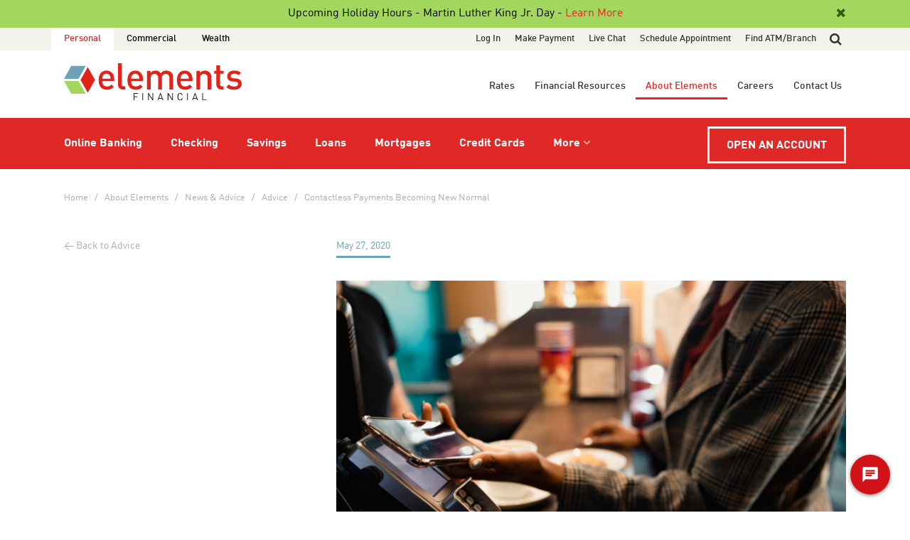

--- FILE ---
content_type: text/html; charset=utf-8
request_url: https://www.elements.org/about-elements/news/advice/payments/contactless-payments-becoming-new-normal/
body_size: 15289
content:


<!DOCTYPE html>
<!--[if lte IE 7]> <html class="no-js lt-ie8 lt-ie9 lt-ie10" lang="en"> <![endif]-->
<!--[if lte IE 8]> <html class="no-js lt-ie9 lt-ie10" lang="en"> <![endif]-->
<!--[if lte IE 9]> <html class="no-js lt-ie10" lang="en"> <![endif]-->
<!--[if gt IE 9]><!-->
<html class="no-js" lang="en">
<!--<![endif]-->
<head>
	<meta charset="utf8" />
	<meta http-equiv="X-UA-Compatible" content="IE=edge,chrome=1" />
	<meta name="viewport" content="width=device-width, initial-scale=1" />

	<title>
		Contactless Payments Becoming New Normal
		| Elements Financial
	</title>


	<meta property="og:title" content="Contactless Payments Becoming New Normal" />

		<meta property="og:image" content="https://www.elements.org/media/2696/gettyimages-1132784547.jpg" />
		<meta name="twitter:card" content="summary_large_image" />
		<meta name="twitter:site" content="@elfcu" />
		<meta name="twitter:title" content="Contactless Payments Becoming New Normal" />
		<meta name="twitter:description" content="" />
		<meta name="twitter:image" content="https://www.elements.org/media/2696/gettyimages-1132784547.jpg" />

	<link rel="icon" type="image/x-icon" href="/favicon.ico" />


	<script type="text/javascript" src="https://cds-sdkcfg.onlineaccess1.com/common.js" nonce="yOIoHP6bDrzv7RhpKrtHXVEzzj2J8D01VtuHqp/e/20="></script>


	<script type="text/javascript" id="hs-script-loader" async defer nonce="yOIoHP6bDrzv7RhpKrtHXVEzzj2J8D01VtuHqp/e/20=" src="//js.hs-scripts.com/6519916.js"></script>

	<script nonce="yOIoHP6bDrzv7RhpKrtHXVEzzj2J8D01VtuHqp/e/20=">(function (w, d, s, l, i) {
	w[l]=w[l] || [];w[l].push({'gtm.start':new Date().getTime(),event:'gtm.js'});
	var f = d.getElementsByTagName(s)[0],j = d.createElement(s),
	dl = l != 'dataLayer' ? '&l=' + l : ''; j.async = true;
	j.src='https://www.googletagmanager.com/gtm.js?id='+i+dl;f.parentNode.insertBefore(j, f);
	})(window, document, 'script', 'dataLayer', 'GTM-T3RC4ST');</script>

	
	<link rel="stylesheet" type="text/css" href="https://integration.silvercloudinc.com/css/silvercloud.css" nonce="yOIoHP6bDrzv7RhpKrtHXVEzzj2J8D01VtuHqp/e/20=" />
<link rel="stylesheet" type="text/css" href="/content/css/main.css" nonce="yOIoHP6bDrzv7RhpKrtHXVEzzj2J8D01VtuHqp/e/20=" />

	
	
	<link rel="stylesheet" type="text/css" href="/content/css/news.css" nonce="yOIoHP6bDrzv7RhpKrtHXVEzzj2J8D01VtuHqp/e/20=" />

	
	<link rel="canonical" href="https://www.elements.org/about-elements/news/advice/payments/contactless-payments-becoming-new-normal/" />



	<!--[if lt IE 8]>
	<link rel="stylesheet" type="text/css" href="/content/css/ie7.css" nonce="yOIoHP6bDrzv7RhpKrtHXVEzzj2J8D01VtuHqp/e/20=" />

	<![endif]-->
	<!--[if lt IE 9]>
	<script type="text/javascript" src="/content/js/ie-support.js" nonce="yOIoHP6bDrzv7RhpKrtHXVEzzj2J8D01VtuHqp/e/20="></script>

	<![endif]-->
</head>
<body>
	<noscript>
		<iframe src="https://www.googletagmanager.com/ns.html?id=GTM-T3RC4ST"
				height="0" width="0" style="display:none;visibility:hidden"></iframe>
	</noscript>

	






<a href="#content-after-navigation" class="skip-navigation">Skip to main content</a>

<input type="checkbox" class="hide" id="mobile-nav-toggle" />
<input type="checkbox" class="hide" id="desktop-search-toggle" />

<header>
				<section class="site-notification" data-hash-name="pnc" data-hash="&#x2B;yma8zI2O5kmB9XV&#x2B;uV6CA==">
					<div class="width-wrap">
							<button class="icon-after times script-only" aria-label="Close"></button>
						<div class="notice">
							Upcoming Holiday Hours - Martin Luther King Jr. Day - <a href="/about-elements/news/banking-alerts/2026/upcoming-holiday-hours-martin-luther-king-jr-day-2026/" title="Upcoming Holiday Hours - Martin Luther King Jr. Day 2026">Learn More</a>
						</div>
					</div>
				</section>

	<nav class="navigation no-print">
		<label tabindex="0" for="mobile-nav-toggle" class="mobile-nav-back icon-before angle-left" role="button" aria-label="Close Site Navigation">Back</label>

		<div class="tier-1">
			<div class="fixable">
				<div class="width-wrap">
					<section class="nav-audience">
						<ul class="list-inline" aria-label="audience navigation">
								<li  class="active"><a href="/personal/">Personal</a></li>
								<li ><a href="/commercial/">Commercial</a></li>
							<li><a href="/wealth/">Wealth</a></li>
						</ul>
					</section>

					<form class="nav-search form-search" action="/search-results" method="get">
						<input type="search" id="site-search" name="q" placeholder="Search..." aria-label="search text" />
						<label tabindex="0" for="desktop-search-toggle" class="icon search" role="button"><span>Show or hide site search</span></label>
						<button type="submit" aria-label="Search"><span class="icon search"></span><span class="text">Go</span></button>
					</form>
				</div>
			</div>
		</div>

		<div class="tier-2">
			<div class="width-wrap">
				<a href="/personal/" title="Home"><img class="logo" src="/content/img/logo-elements-color.svg" alt="Elements Financial" /></a>
			</div>
		</div>

		<div class="tier-3">
			<div class="fixable">
				<div class="width-wrap">
					<section class="nav-primary">
						<ul class="level-1" aria-label="primary navigation">
							<li class="emblem">
								<a href="/personal/" title="Home" tabindex="-1" aria-hidden="true"><img src="/content/img/icon-elements-emblem-white.svg" alt="Elements Financial" /></a>
							</li>
		<li class="has-child">
				<input type="checkbox" class="hide" id="expand-toggle-7158"  />
			<a href="/personal/online-banking/">Online Banking</a>
				<label tabindex="0" for="expand-toggle-7158" class="icon" role="button" aria-label="Show or hide links in Online Banking"></label>
				<div class="level-2 online-banking">
					<div class="primary-column">
						<h4><a href="/personal/online-banking/" class="icon-after arrow-right">Online Banking</a></h4>

						<ul class="links">
		<li >
			<a href="/personal/online-banking/online-banking-mobile-app/">Online Banking &amp; Mobile App</a>
		</li>
		<li >
			<a href="/personal/online-banking/online-banking-tools/">Online Banking Tools</a>
		</li>
		<li >
			<a href="/personal/online-banking/bill-pay-tools/">Bill Pay Tools</a>
		</li>
		<li >
			<a href="/personal/online-banking/online-banking-alerts/">Online Banking Alerts</a>
		</li>
		<li >
			<a href="/personal/online-banking/digital-wallet-options/">Digital Wallet Options</a>
		</li>
		<li >
			<a href="/personal/online-banking/zelle/">Zelle&#xAE;</a>
		</li>
						</ul>

					</div>

					<div class="secondary-column">
			<ul class="primary-actions">
					<li><a href="/log-in/" class="button button-large button-red icon-after arrow-right">Log In</a></li>
			</ul>
				<h5>Getting Started</h5>
			<ul>
					<li><a href="https://ebranch.elements.org/ElementsAutoEnrollment/AutoEnrollment_UUX.html">Enroll in Online Banking</a></li>
			</ul>
					</div>
				</div>
		</li>
		<li class="has-child">
				<input type="checkbox" class="hide" id="expand-toggle-7174"  />
			<a href="/personal/checking/">Checking</a>
				<label tabindex="0" for="expand-toggle-7174" class="icon" role="button" aria-label="Show or hide links in Checking"></label>
				<div class="level-2 checking">
					<div class="primary-column">
						<h4><a href="/personal/checking/" class="icon-after arrow-right">See All Checking</a></h4>

						<ul class="links">
		<li >
			<a href="/personal/checking/high-interest-checking/">High Interest Checking</a>
		</li>
		<li >
			<a href="/personal/checking/basic-checking/">Basic Checking</a>
		</li>
		<li >
			<a href="/personal/checking/student-edge-checking/">Student Edge Checking</a>
		</li>
		<li >
			<a href="/personal/checking/overdraft-protection/">Overdraft Protection</a>
		</li>
						</ul>

							<a href="/personal/checking/?alttemplate=ComparisonTable" class="comparison-table-link text-blue">Compare All</a>
					</div>

					<div class="secondary-column">
			<ul class="primary-actions">
					<li><a href="/open-an-account/?path=Checking" class="button button-large button-red icon-after arrow-right">Open a Checking Account</a></li>
			</ul>
				<h5>Managing Your Account</h5>
			<ul>
					<li><a href="/personal/online-banking/">Online Banking &amp; Bill Pay</a></li>
					<li><a href="/personal/online-banking/budgeting-tools/">Online Budgeting Tools</a></li>
					<li><a href="/personal/checking/order-checks/">Order Checks</a></li>
					<li><a href="/personal/checking/how-to-transfer-checking-to-elements/">Transfer Checking to Elements</a></li>
			</ul>
					</div>
				</div>
		</li>
		<li class="has-child">
				<input type="checkbox" class="hide" id="expand-toggle-7227"  />
			<a href="/personal/savings/">Savings</a>
				<label tabindex="0" for="expand-toggle-7227" class="icon" role="button" aria-label="Show or hide links in Savings"></label>
				<div class="level-2 savings">
					<div class="primary-column">
						<h4><a href="/personal/savings/" class="icon-after arrow-right">See All Savings</a></h4>

						<ul class="links">
		<li >
			<a href="/personal/savings/member-savings/">Member Savings</a>
		</li>
		<li >
			<a href="/personal/savings/high-yield-savings/">High Yield Savings</a>
		</li>
		<li >
			<a href="/personal/savings/helium-savings/">Helium Savings</a>
		</li>
		<li >
			<a href="/personal/savings/hideaway-savings/">Hideaway Savings</a>
		</li>
		<li >
			<a href="/personal/savings/grow-account/">Grow Account</a>
		</li>
		<li >
			<a href="/personal/savings/certificates-and-iras/">Certificates and IRAs</a>
		</li>
		<li >
			<a href="/personal/savings/health-savings-account/">Health Savings Account</a>
		</li>
		<li >
			<a href="/personal/savings/trust-accounts/">Trust Accounts</a>
		</li>
						</ul>

							<a href="/personal/savings/?alttemplate=ComparisonTable" class="comparison-table-link text-blue">Compare All</a>
					</div>

					<div class="secondary-column">
			<ul class="primary-actions">
					<li><a href="/open-an-account/?path=Savings" class="button button-large button-red icon-after arrow-right">Open a Savings Account</a></li>
			</ul>
				<h5>Managing Your Account</h5>
			<ul>
					<li><a href="/personal/online-banking/">Online Banking &amp; Bill Pay</a></li>
					<li><a href="/personal/online-banking/budgeting-tools/">Online Budgeting Tools</a></li>
			</ul>
					</div>
				</div>
		</li>
		<li class="has-child">
				<input type="checkbox" class="hide" id="expand-toggle-7182"  />
			<a href="/personal/loans/">Loans</a>
				<label tabindex="0" for="expand-toggle-7182" class="icon" role="button" aria-label="Show or hide links in Loans"></label>
				<div class="level-2 loans">
					<div class="primary-column">
						<h4><a href="/personal/loans/" class="icon-after arrow-right">See All Loans</a></h4>

						<ul class="links">
		<li >
			<a href="/personal/loans/mortgages/">Mortgages</a>
		</li>
		<li >
			<a href="/personal/loans/home-equity/">Home Equity</a>
		</li>
		<li >
			<a href="/personal/loans/auto-loan/">Auto</a>
		</li>
		<li >
			<a href="/personal/loans/boat-loan/">Boat</a>
		</li>
		<li >
			<a href="/personal/loans/rv-loan/">RV</a>
		</li>
		<li >
			<a href="/personal/loans/motorcycle-atv-loan/">Motorcycle &amp; ATV</a>
		</li>
		<li >
			<a href="/personal/loans/personal-loans/">Personal</a>
		</li>
		<li >
			<a href="/personal/loans/student-loans/">Student</a>
		</li>
		<li >
			<a href="/personal/loans/stock-secured-loan-and-line-of-credit/">Stock-Secured</a>
		</li>
						</ul>

					</div>

					<div class="secondary-column">
			<ul class="primary-actions">
					<li><a href="/open-an-account/?path=Loan" class="button button-large button-red icon-after arrow-right">Apply Now</a></li>
			</ul>
				<h5>Payments &#x2B; Programs</h5>
			<ul>
					<li><a href="/make-a-payment/?path=Loan">Make a Payment</a></li>
					<li><a href="/personal/loans/loan-payment-options/">Loan Payment Options</a></li>
					<li><a href="/personal/loans/skip-a-loan-payment/">Skip a Loan Payment</a></li>
					<li><a href="/personal/protection-programs/">Loan Protection Programs</a></li>
			</ul>
					</div>
				</div>
		</li>
		<li class="has-child">
				<input type="checkbox" class="hide" id="expand-toggle-7187"  />
			<a href="/personal/mortgages/">Mortgages</a>
				<label tabindex="0" for="expand-toggle-7187" class="icon" role="button" aria-label="Show or hide links in Mortgages"></label>
				<div class="level-2 mortgages">
					<div class="primary-column">
						<h4><a href="/personal/mortgages/" class="icon-after arrow-right">See All Mortgages</a></h4>

						<ul class="links">
		<li >
			<a href="/personal/mortgages/fixed-rate-mortgage/">Fixed-Rate Mortgage</a>
		</li>
		<li >
			<a href="/personal/mortgages/adjustable-rate-mortgage-arm/">Adjustable Rate Mortgage (ARM)</a>
		</li>
		<li >
			<a href="/personal/mortgages/first-time-homebuyer-program/">First-Time Homebuyer Program</a>
		</li>
		<li >
			<a href="/personal/mortgages/refinance-your-mortgage/">Refinance Your Mortgage</a>
		</li>
		<li >
			<a href="/personal/mortgages/jumbo-mortgage/">Jumbo Mortgage</a>
		</li>
		<li >
			<a href="/personal/mortgages/single-close-construction-loan/">Single-Close Construction Loan</a>
		</li>
		<li >
			<a href="/personal/mortgages/land-loan/">Land Loan</a>
		</li>
		<li >
			<a href="/personal/mortgages/fha-loan/">FHA Loan</a>
		</li>
		<li >
			<a href="/personal/mortgages/va-loan/">VA Loan</a>
		</li>
		<li >
			<a href="/personal/mortgages/usda-loan/">USDA Loan</a>
		</li>
						</ul>

							<a href="/personal/mortgages/?alttemplate=ComparisonTable" class="comparison-table-link text-blue">Compare All</a>
					</div>

					<div class="secondary-column">
			<ul class="primary-actions">
					<li><a href="/open-an-account/?path=Mortgage" class="button button-large button-red icon-after arrow-right">Get Preapproved</a></li>
					<li><a href="/open-an-account/?path=Mortgage" class="button button-large button-red icon-after arrow-right">Apply Now</a></li>
			</ul>
				<h5>Payments</h5>
			<ul>
					<li><a href="/make-a-payment/?path=Mortgage">Make a Payment</a></li>
					<li><a href="/personal/mortgages/mortgage-payment-options/">Mortgage Payment Options</a></li>
			</ul>
					</div>
				</div>
		</li>
		<li class="has-child">
				<input type="checkbox" class="hide" id="expand-toggle-7243"  />
			<a href="/personal/credit-cards/">Credit Cards</a>
				<label tabindex="0" for="expand-toggle-7243" class="icon" role="button" aria-label="Show or hide links in Credit Cards"></label>
				<div class="level-2 credit-cards">
					<div class="primary-column">
						<h4><a href="/personal/credit-cards/" class="icon-after arrow-right">See All Credit Cards</a></h4>

						<ul class="links">
		<li >
			<a href="/personal/credit-cards/signature-rewards-visa/">Signature Rewards Visa</a>
		</li>
		<li >
			<a href="/personal/credit-cards/platinum-visa/">Platinum Visa</a>
		</li>
		<li >
			<a href="/personal/credit-cards/cash-rewards-visa/">Cash Rewards Visa</a>
		</li>
		<li >
			<a href="/personal/credit-cards/butler-university-rewards-visa/">Butler University Rewards Visa</a>
		</li>
		<li >
			<a href="/personal/credit-cards/indianapolis-indians-signature-rewards-visa/">Indianapolis Indians Signature Rewards Visa</a>
		</li>
		<li >
			<a href="/personal/credit-cards/secured-visa/">Secured Visa</a>
		</li>
						</ul>

							<a href="/personal/credit-cards/?alttemplate=ComparisonTable" class="comparison-table-link text-blue">Compare All</a>
					</div>

					<div class="secondary-column">
			<ul class="primary-actions">
					<li><a href="/open-an-account/?path=Credit%20Card" class="button button-large button-red icon-after arrow-right">Apply Now</a></li>
			</ul>
				<h5>Managing Your Card</h5>
			<ul>
					<li><a href="/make-a-payment/?path=Credit+Card">Make a Payment</a></li>
					<li><a href="/personal/credit-cards/credit-card-payment-options/">Payment Options</a></li>
					<li><a href="/personal/online-banking/card-control-app/">Card Control App</a></li>
					<li><a href="/personal/online-banking/digital-wallet-options/">Digital Wallet Options</a></li>
			</ul>
					</div>
				</div>
		</li>

								<li class="has-child ">
									<input type="checkbox" class="hide" id="expand-toggle-more"  />
									<a href="#" class="more-menu-item icon-after angle-down">More</a>
									<label tabindex="0" for="expand-toggle-more" class="icon" role="button" aria-label="Show or hide more links"></label>

									<div class="level-2 more">
										<div class="primary-column">
											<input type="checkbox" class="hide" id="expand-toggle-more-products" />
											<h5>
												<span>More Products &amp; Services</span>
												<label for="expand-toggle-more-products" class="icon" role="button" aria-label="Show or Hide more products and services"></label>
											</h5>

											<ul class="links">
		<li >
			<a href="/personal/foreign-currency-exchange/">Foreign Currency Exchange</a>
		</li>
		<li >
			<a href="/personal/wire-transfers/">Wire Transfers</a>
		</li>
		<li >
			<a href="/personal/fraud-identity-theft-prevention/">Fraud &amp; Identity Theft Prevention</a>
		</li>
		<li >
			<a href="/personal/legal-services/">Legal Services</a>
		</li>
		<li >
			<a href="/personal/insurance/">Insurance</a>
		</li>
											</ul>
										</div>

										<div class="primary-column">
											<input type="checkbox" class="hide" id="expand-toggle-more-auto" />
											<h5>
												<span>Auto Programs</span>
												<label for="expand-toggle-more-auto" class="icon" role="button" aria-label="Show or Hide auto programs"></label>
											</h5>

											<ul class="links">
		<li >
			<a href="/personal/preferred-auto-dealers/">Preferred Auto Dealers</a>
		</li>
		<li >
			<a href="/personal/protection-programs/">Loan Protection Programs</a>
		</li>
		<li >
			<a href="/personal/vehicle-titling/">Vehicle Titling</a>
		</li>
											</ul>


											<input type="checkbox" class="hide" id="expand-toggle-more-specialized" />
											<h5>
												<span>Specialized Programs</span>
												<label for="expand-toggle-more-specialized" class="icon" role="button" aria-label="Show or Hide specialized client programs"></label>
											</h5>

											<ul class="links">
		<li >
			<a href="/personal/bright-futures-youth-program/">Bright Futures Youth Program</a>
		</li>
		<li >
			<a href="/personal/new-college-graduate-program/">New College Graduate Program</a>
		</li>
		<li >
			<a href="/personal/private-client-services/">Private Client Services</a>
		</li>
		<li >
			<a href="/personal/wealth-management/">Wealth Management</a>
		</li>
											</ul>
										</div>

									</div>
								</li>
						</ul>
					</section>
				</div>
			</div>
		</div>

		<div class="fixable-floating-tier fixable">
			<div class="width-wrap">
				<div class="floating-tier">
					<section class="nav-secondary">
							<ul aria-label="additional links">
										<li class="has-child">
											<input type="checkbox" class="hide" id="expand-toggle-7523" />
											<a href="/rates/">Rates</a>
											<label tabindex="0" for="expand-toggle-7523" class="icon" role="button" aria-label="Show or hide links in Rates"></label>
											<div class="level-2 rates">
												<h4><a href="/rates/" class="icon-after arrow-right">Rates</a></h4>

												<div class="nav-row">
													<div class="nav-col col-1">
		<input type="checkbox" class="hide" id="expand-toggle-deposits" />
		<h5>
			<span>Deposit Rates</span>
			<label for="expand-toggle-deposits" class="icon" role="button" aria-label="Show or hide links in Deposit Rates"></label>
		</h5>
		<ul class="links">
					<li><a href="/rates/#checking-rates">Checking</a></li>
					<li><a href="/rates/#savings-rates">Savings</a></li>
					<li><a href="/rates/#certificate-rates">Certificate</a></li>
					<li><a href="/rates/#ira-rates">IRA</a></li>
		</ul>
													</div>
													<div class="nav-col col-2">
		<input type="checkbox" class="hide" id="expand-toggle-loans" />
		<h5>
			<span>Loan Rates</span>
			<label for="expand-toggle-loans" class="icon" role="button" aria-label="Show or hide links in Loan Rates"></label>
		</h5>
		<ul class="links">
					<li><a href="/rates/#mortgage-rates">Mortgage</a></li>
					<li><a href="/rates/#home-equity-rates">Home Equity</a></li>
					<li><a href="/rates/#auto-loan-rates">Auto Loan</a></li>
					<li><a href="/rates/#boatrv-loan-rates">Boat/RV Loan</a></li>
					<li><a href="/rates/#motorcycleatv-loan-rates">Motorcycle/ATV Loan</a></li>
					<li><a href="/rates/#personal-loan-rates">Personal Loan</a></li>
					<li><a href="/rates/#stock-secured-loan-rates">Stock Secured Loan</a></li>
		</ul>
													</div>
													<div class="nav-col col-3">
		<input type="checkbox" class="hide" id="expand-toggle-credit-cards" />
		<h5>
			<span>Credit Card Rates</span>
			<label for="expand-toggle-credit-cards" class="icon" role="button" aria-label="Show or hide links in Credit Card Rates"></label>
		</h5>
		<ul class="links">
					<li><a href="/rates/#credit-card-rates">Credit Card</a></li>
		</ul>
		<input type="checkbox" class="hide" id="expand-toggle-commercial-products" />
		<h5>
			<span>Commercial Product Rates</span>
			<label for="expand-toggle-commercial-products" class="icon" role="button" aria-label="Show or hide links in Commercial Product Rates"></label>
		</h5>
		<ul class="links">
					<li><a href="/rates/#business-savings-rates">Business Savings</a></li>
					<li><a href="/rates/#business-checking-and-loans-rates">Business Checking and Loans</a></li>
		</ul>
													</div>
													<div class="nav-col col-4">
														<ul class="actions">
															<li><a href="/open-an-account/" target="_blank" class="button button-red icon-after arrow-right">Open an Account</a></li>
														</ul>
													</div>
												</div>
											</div>
										</li>
										<li class="has-child">
											<input type="checkbox" class="hide" id="expand-toggle-7257" />
											<a href="/personal/financial-resources/">Financial Resources</a>
											<label tabindex="0" for="expand-toggle-7257" class="icon" role="button" aria-label="Show or hide links in Financial Resources"></label>
											<div class="level-2 financial-resources">
												<h4><a href="/personal/financial-resources/" class="icon-after arrow-right">Financial Resources</a></h4>

												<div class="nav-row">
													<div class="nav-col col-1">
														<ul class="links">
																	<li><a href="/personal/financial-resources/calculators/">Calculators</a></li>
																	<li><a href="/personal/financial-resources/advice/">Financial Advice Articles</a></li>
																	<li><a href="/personal/financial-resources/better-money-podcast/">Better Money Podcast</a></li>
																	<li><a href="/personal/financial-resources/budgeting-tools/">Budgeting Tools</a></li>
																	<li><a href="/personal/financial-resources/savvymoney/">SavvyMoney</a></li>
																	<li><a href="/personal/financial-resources/free-credit-counseling/">Free Credit Counseling</a></li>
														</ul>
													</div>
													<div class="nav-col col-2">
														<h5>Popular Calculators</h5>

															<ul class="links">
																<li><a href="/personal/financial-resources/calculators/#auto-loan-calculator">What Will My Auto Payments Be?</a></li>
																<li><a href="/personal/financial-resources/calculators/#mortgage-calculator">What Would My Mortgage Payments Be?</a></li>
																<li><a href="/personal/financial-resources/calculators/#home-equity-calculator">How Much Can I Borrow From My Home Equity?</a></li>
																<li><a href="/personal/financial-resources/calculators/#home-affordability-calculator">How Much Home Can I Afford?</a></li>
															</ul>
													</div>
												</div>
											</div>
										</li>
										<li class="has-child active">
											<input type="checkbox" class="hide" id="expand-toggle-7154" />
											<a href="/about-elements/">About Elements</a>
											<label tabindex="0" for="expand-toggle-7154" class="icon" role="button" aria-label="Show or hide links in About Elements"></label>
											<div class="level-2 about-elements">
												<h4><a href="/about-elements/" class="icon-after arrow-right">About Elements</a></h4>

												<div class="nav-row">
													<div class="nav-col col-1">
														<ul class="links">
																<li><a href="/about-elements/whats-a-credit-union/">What&#x27;s a Credit Union?</a></li>
																<li><a href="/about-elements/purpose-strategy/">Purpose &amp; Strategy</a></li>
																<li><a href="/about-elements/company-culture/">Company Culture</a></li>
																<li><a href="/about-elements/community-impact/">Community Impact</a></li>
																<li><a href="/about-elements/news/">News &amp; Advice</a></li>
																<li><a href="/about-elements/events/">Events</a></li>
														</ul>
													</div>
													<div class="nav-col col-2">
														<ul class="list-inline social-media">
															<li><a href="https://www.facebook.com/elementsfinancial/" title="Facebook" target="_blank" class="social-icon facebook"></a></li>
															<li><a href="https://www.threads.net/@elementsfinancial" title="Threads" target="_blank" class="social-icon threads"></a></li>
															<li><a href="https://www.instagram.com/elementsfinancial/" title="Instagram" target="_blank" class="social-icon instagram"></a></li>
															<li><a href="https://www.linkedin.com/company/elements-financial" title="LinkedIn" target="_blank" class="social-icon linkedin"></a></li>
															<li><a href="https://www.glassdoor.com/Overview/Working-at-Elements-Financial-EI_IE991142.11,29.htm" title="Glassdoor" target="_blank" class="social-icon glassdoor"></a></li>
															<li><a href="https://www.youtube.com/@ElementsFinancial" title="YouTube" target="_blank" class="social-icon youtube"></a></li>
														</ul>
													</div>
												</div>
											</div>
										</li>
										<li class="has-child">
											<input type="checkbox" class="hide" id="expand-toggle-7238" />
											<a href="/careers/">Careers</a>
											<label tabindex="0" for="expand-toggle-7238" class="icon" role="button" aria-label="Show or hide links in Careers"></label>
											<div class="level-2 careers">
												<h4><a href="/careers/" class="icon-after arrow-right">Careers</a></h4>

												<div class="nav-row">
													<div class="nav-col col-1">
														<ul class="links">
															<li><a href="/careers/">Careers at Elements</a></li>

																<li><a href="/careers/about-elements/">About Elements</a></li>
																<li><a href="/careers/our-culture/">Our Culture</a></li>
																<li><a href="/careers/benefits/">Benefits</a></li>
																<li><a href="/careers/how-to-apply/">How to Apply</a></li>
														</ul>

														<ul class="list-inline social-media">
															<li><a href="https://www.linkedin.com/company/elements-financial" title="LinkedIn" target="_blank" class="social-icon linkedin"></a></li>
															<li><a href="https://www.glassdoor.com/Overview/Working-at-Elements-Financial-EI_IE991142.11,29.htm" title="Glassdoor" target="_blank" class="social-icon glassdoor"></a></li>
														</ul>
													</div>
													<div class="nav-col col-2">
														<ul class="actions">
															<li><a href="/careers/" class="button button-red icon-after arrow-right">See Open Positions</a></li>
														</ul>

														<ul class="list-inline social-media">
															<li><a href="https://www.facebook.com/elementsfinancial/" title="Facebook" target="_blank" class="social-icon facebook"></a></li>
															<li><a href="https://www.threads.net/@elementsfinancial" title="Threads" target="_blank" class="social-icon threads"></a></li>
															<li><a href="https://www.instagram.com/elementsfinancial/" title="Instagram" target="_blank" class="social-icon instagram"></a></li>
														</ul>
													</div>
														<div class="nav-col col-3">
															<figure>
																<a href="https://elements.wistia.com/medias/3sl78t448m" class="video-still icon icon-over play-circle"><img src="/media/0d2dgrdk/purposeday_2025thumb.jpg?rmode=max&amp;width=350&amp;quality=92&amp;v=1dbef474db6be60" alt="video still" /></a>
																<figcaption>
																	<p class="pull-right">
																		<a href="https://elements.wistia.com/medias/3sl78t448m" class="icon-after arrow-right">Watch Video</a>
																	</p>
																	<p>
																		We Make Mondays More Enjoyable
																	</p>
																</figcaption>
															</figure>
														</div>
												</div>
											</div>
										</li>
										<li class="has-child">
											<input type="checkbox" class="hide" id="expand-toggle-7371" />
											<a href="/contact-us/">Contact Us</a>
											<label tabindex="0" for="expand-toggle-7371" class="icon" role="button" aria-label="Show or hide links in Contact Us"></label>
											<div class="level-2 contact-us">
												<h4><a href="/contact-us/" class="icon-after arrow-right">Contact Us</a></h4>

												<div class="nav-row">
													<div class="nav-col col-1">
														<ul class="links">
															<li><a href="/contact-us/">Contact Directory</a></li>
															<li><a href="/live-chat" target="_blank">Live Chat</a></li>
															<li><a href="/frequently-asked-questions/">FAQs</a></li>
															<li class="space-above"><a href="/find-an-atm-or-branch/" class="button button-red icon-after arrow-right">Find an ATM/Branch</a></li>
															<li><a href="/schedule-an-appointment/" class="button button-red button-clear">Schedule an Appointment</a></li>
														</ul>
													</div>
													<div class="nav-col col-2">
														<div class="icon-block">
															<span class="el-icon el-green phone-receiver"></span>

															<div class="content">
																<h5>24 Hours a Day/7 Days a Week</h5>

																<p>
																	<a href="tel:+13172762105" class="disguised-link">1-317-276-2105</a><br />
																	<a href="tel:+18006212105" class="disguised-link">1-800-621-2105 Toll Free</a>
																</p>
															</div>
														</div>

														<div class="icon-block">
															<span class="el-icon el-green routing"></span>

															<div class="content">
																<h5>Routing Number</h5>

																<p>
																	274073834
																</p>
															</div>
														</div>

														<ul class="list-inline social-media">
															<li><a href="https://www.facebook.com/elementsfinancial/" title="Facebook" target="_blank" class="social-icon facebook"></a></li>
															<li><a href="https://www.threads.net/@elementsfinancial" title="Threads" target="_blank" class="social-icon threads"></a></li>
															<li><a href="https://www.instagram.com/elementsfinancial/" title="Instagram" target="_blank" class="social-icon instagram"></a></li>
															<li><a href="https://www.linkedin.com/company/elements-financial" title="LinkedIn" target="_blank" class="social-icon linkedin"></a></li>
															<li><a href="https://www.glassdoor.com/Overview/Working-at-Elements-Financial-EI_IE991142.11,29.htm" title="Glassdoor" target="_blank" class="social-icon glassdoor"></a></li>
														</ul>
													</div>
												</div>
											</div>
										</li>
							</ul>
					</section>

						<a href="/open-an-account/" target="_blank" class="nav-account-button button button-white button-clear text-upper">Open an Account</a>

					<section class="nav-utility">
							<ul aria-label="additional links">
										<li>
											<a href="/log-in/">Log In</a>
										</li>
										<li>
											<a href="/make-a-payment/">Make Payment</a>
										</li>
										<li><a href="/live-chat">Live Chat</a></li>
										<li>
											<a href="/schedule-an-appointment/">Schedule Appointment</a>
										</li>
										<li>
											<a href="/find-an-atm-or-branch/">Find ATM/Branch</a>
										</li>
							</ul>
					</section>

				</div>
			</div>
		</div>
	</nav>

	<section class="mobile-header fixable no-print">
		<div class="width-wrap">
			<div class="position-wrap">
				<label for="mobile-nav-toggle" class="mobile-nav-overlay-toggle" role="button" aria-label="Open or Close Site Navigation"></label>
				<label for="mobile-nav-toggle" class="icon bars" role="button" tabindex="0" aria-label="Open or Close Site Navigation"></label>

				<a href="/personal/" title="Home"><img class="logo" src="/content/img/logo-elements-color.svg" alt="Elements Financial" /></a>

				<a href="/log-in/" class="login-link">Log In</a>
			</div>
		</div>
	</section>
</header>

<div id="content-after-navigation" class="mobile-nav-shift">
	<label for="mobile-nav-toggle" class="mobile-nav-overlay-toggle" role="button"></label>



	







    <section class="breadcrumbs">
		<div class="width-wrap">
			


    <ol class="list-plain" aria-label="breadcrumb navigation">
				<li><a href="/personal/">Home</a></li>
				<li><a href="/about-elements/">About Elements</a></li>
				<li><a href="/about-elements/news/">News &amp; Advice</a></li>
				<li><a href="/about-elements/news/advice/">Advice</a></li>
				<li><a href="/about-elements/news/advice/payments/contactless-payments-becoming-new-normal/">Contactless Payments Becoming New Normal</a></li>
    </ol>

        </div>
    </section>


<section class="white-stratum article-stratum">
	<div class="width-wrap">
		<div class="row">
			<div class="col tp-col-4-of-12">
				<p>
					<a href="/about-elements/news/advice/" class="back-link icon-before arrow-left">Back to Advice</a>
				</p>
			</div>

			<div class="col tp-col-8-of-12" itemscope itemtype="http://schema.org/Article">
				<p>
					<time itemprop="datePublished" datetime="2020-05-27">May 27, 2020</time>
				</p>

					<figure class="title">
							<img itemprop="image" src="/media/2696/gettyimages-1132784547.jpg?width=720&amp;height=470&amp;quality=90&amp;v=1dae8353c8857d0" srcset="/media/2696/gettyimages-1132784547.jpg?width=720&amp;height=470&amp;quality=90&amp;v=1dae8353c8857d0 720w, /media/2696/gettyimages-1132784547.jpg?width=1440&amp;height=940&amp;quality=90&amp;v=1dae8353c8857d0 1440w" alt="" />
						<figcaption>
		<h1 itemprop="name">Contactless Payments Becoming New Normal</h1>
			<h2 itemprop="abstract">As Our Lives and Routines Continually Change, So Do the Ways We Pay</h2>
						</figcaption>
					</figure>

				<div class="body" itemprop="articleBody">
					

	<div class="grid-layout">
				<div class="row">
					<div class="col">
						
<div class="content wysiwyg table-header-green">
	<p>There’s no doubt — the popularity of contactless payments is trending upward. In fact, many merchants are even now requesting the usage of contactless at their points of sale (POS), as a means of better protecting their customers and employees. People are generally concerned that POS terminals, cash, and coins are laden with germs.</p>
<p>The US Centers for Disease Control and Prevention (CDC) has the following recommendations related to in-person transactions:</p>
<ul>
<li>Limit contact with frequently-touched surfaces such as kiosks, digital interfaces such as touchscreens, fingerprint scanners, ticket machines, etc.</li>
<li>If you must touch these surfaces, wash your hands for 20 seconds with soap and water or at minimum rub your hands with sanitizer containing 60% alcohol, as soon as possible.</li>
<li>If you must exchange cash or credit cards, place them in a receipt tray or on the counter rather than exchanging them hand-to-hand, if possible.</li>
<li>Use touchless payments whenever available.</li>
</ul>
<h4><span class="text-blue">The Rise of Mobile Wallets</span></h4>
<p>Mobile wallets are gaining in popularity around the world because of their convenience, security, and — more recently — their contactless appeal.</p>
<h5>What are they?</h5>
<p>The most prevalent mobile wallets include Apple Pay, Samsung Pay, and Google Pay. Each one allows you to input your credit and/or debit card information into a mobile device and make purchases both in-person and online, if accepted by the merchant.</p>
<p>The supporting app stores your card information in a secure digitized format. The convenience comes through to you in multiple ways, allowing you to leave a physical wallet and your actual cards at home while you pay using your cell phone, tablet, or even a smartwatch instead.</p>
<h5>How do they work?</h5>
<p>It has become an intuitive and user-friendly process to begin using a mobile wallet.</p>
<ul>
<li>Visit the app store on your device.</li>
<li>Install the corresponding mobile wallet app.</li>
<li>Put in your preferred payment card details.</li>
<li>Confirm your identity via a PIN, fingerprint, or face scan.</li>
<li>Use your mobile wallet with participating merchants:<br>- Just open the app.<br>- Position your phone over the terminal.<br>- Pay.</li>
</ul>
<p><span class="pull-right"><img id="__mcenew" src="/media/2694/pay-logos.jpg?width=161&amp;height=40" alt="Apple Pay, Samsung Pay, and Google Pay logos" width="161" height="40"></span>Look for these logos at checkout to know whether a merchant accepts your mobile wallet.</p>
<h5>Where do they work?</h5>
<p>Your favorite places! The list of popular retailers, restaurants, transit companies, small businesses, apps and web-based merchants that accept mobile wallet payments is growing daily — from Costco to Target and McDonald’s to Starbucks, and countless others, even vending machines. Search for your merchants via the links below. </p>
<p>Apple Pay lovers are loyal. <br><a rel="noopener noreferrer" href="https://www.apple.com/apple-pay/where-to-use/" target="_blank">Learn where to use Apple Pay.</a></p>
<p>Google Pay was formerly Android Pay. <br><a rel="noopener noreferrer" href="https://pay.google.com/about/where-to-use/" target="_blank">Learn where to use Google Pay.</a></p>
<p>Samsung Pay is the most widely accepted. <br><a rel="noopener noreferrer" href="https://www.samsung.com/us/samsung-pay/" target="_blank">Learn where to use Samsung Pay.</a></p>
<h5>Are they secure to use?</h5>
<p>Mobile wallets are one of the most secure forms of payment today and more fraud-proof than using physical cards. The transaction takes place through a digital method called tokenization. This encrypting automatically replaces your account numbers with unique alpha/numeric codes that share all the essential information temporarily without compromising or storing the actual card number. So even in a merchant breach, your credit or debit card number remains safe because your card number was never transmitted to the merchant.</p>
</div>
					</div>
				</div>
				<div class="row">
					<div class="col">
						
	<div class="article-gallery">
		<ul class="list-inline">
					<li>
						<figure>
								<a href="https://elements.wistia.com/medias/lkmcwny5rm" class="video-still icon play-circle"><img src="/media/3404/quickadvicevideo.jpg?width=720&amp;height=380&amp;quality=90&amp;v=1dae83640d48b00" srcset="/media/3404/quickadvicevideo.jpg?width=720&amp;height=380&amp;quality=90&amp;v=1dae83640d48b00 720w, /media/3404/quickadvicevideo.jpg?width=1440&amp;height=760&amp;quality=90&amp;v=1dae83640d48b00 1440w" alt="" /></a>
							<figcaption>Get Quick Advice about Contactless Payments</figcaption>
						</figure>
					</li>
		</ul>

		<div class="paging"></div>
		<a href="#" class="prev icon arrow-left"></a>
		<a href="#" class="next icon arrow-right"></a>
	</div>

					</div>
				</div>
				<div class="row">
					<div class="col">
						
	<blockquote class="quote">
		<p>Always remember to keep your smartphone well-charged if you&#x2019;re going to rely on it to pay for things on the go!</p>
		<footer>- Tech Tip</footer>
	</blockquote>

					</div>
				</div>
				<div class="row">
					<div class="col">
						
<div class="content wysiwyg table-header-green">
	<h4><span class="text-blue">What about Tap to Pay?</span></h4>
<p><span class="pull-right"><img id="__mcenew" src="/media/2695/tap.jpg?width=49&amp;height=38" alt="" width="49" height="38"></span>Keep in mind that as long as your merchant is contactless-compatible, members can tap to pay with their Elements-issued credit cards. Simply look for this symbol to know if you can tap to pay at a register.</p>
<h4><span class="text-blue">Hygiene &amp; Habits Reign Supreme</span></h4>
<p>Regardless of what type of payment method you use in a retail environment, keep the guidance of the CDC at the forefront of your mind. Wash your hands thoroughly and frequently after contact. Keep hand sanitizer in your vehicle, purse, or pocket. Sanitize your phone screen regularly and maintain social distancing guidelines with retail staff and other customers while making any in-person transaction.</p>
<p>Your credit union is here to support you with modern contactless methods and simple yet important reminders to help you feel better-protected and more comfortable while shopping and spending.</p>
<p>Please reach out to us with your questions about contactless payments.</p>
<p><span class="footnote">Sources: cdc.gov; Hawaii State Federal Credit Union; PaymentsJournal.com</span></p>
</div>
					</div>
				</div>
				<div class="row">
					<div class="col">
						
<div class="content wysiwyg table-header-green">
	<p><span class="footnote">This information is provided for informational purposes only. It does not constitute legal, tax or financial advice. Consult with your tax, legal or financial adviser before taking any action.</span></p>
</div>
					</div>
				</div>
	</div>

				</div>
			</div>
		</div>
	</div>
</section>


	<section class="blue-gray-stratum general-promo-stratum">
		<div class="width-wrap">
			<div class="row vertical-center">
				<div class="col tp-col-6-of-12">
					<div class="article-promo-image">
						<img src="/media/2595/risks-rewards-promo-1.jpg?width=700&amp;height=380&amp;quality=90&amp;v=1dae835398af650" srcset="/media/2595/risks-rewards-promo-1.jpg?width=700&amp;height=380&amp;quality=90&amp;v=1dae835398af650 700w, /media/2595/risks-rewards-promo-1.jpg?width=1400&amp;height=760&amp;quality=90&amp;v=1dae835398af650 1400w" alt="" />
					</div>
				</div>
				<div class="col tp-col-6-of-12">
					<div class="wysiwyg">
						<h4>Compare Our Most Popular Credit Cards</h4>
<p>Elements offers an entire suite of credit cards with a variety of rates and rewards. Find the card that fits your lifestyle and goals.</p>
<p><span class="content-button-red"><a href="https://www.elements.org/personal/credit-cards/?alttemplate=ComparisonTable">Compare Cards</a></span></p>
					</div>
				</div>
			</div>
		</div>
	</section>


	<section class="white-stratum recommendation-stratum">
		<div class="width-wrap">
			<h4>Recommended for You</h4>

			<ul class="list-inline article-list">
						<li itemscope itemtype="http://schema.org/Article">
							<a class="article" href="/about-elements/news/advice/how-to-keep-your-money-working-for-you-during-the-quarantine/" itemprop="url">
								<img src="/media/2619/gettyimages-1143688746.jpg?width=720&amp;height=470&amp;quality=90&amp;v=1dae83545a0d590" alt="" itemprop="image" />
								<span class="title" itemprop="name">How to Keep Your Money Working for You During the Quarantine</span>
							</a>
						</li>
						<li itemscope itemtype="http://schema.org/Article">
							<a class="article" href="/about-elements/news/advice/enhance-your-experience/" itemprop="url">
								<img src="/media/2620/gettyimages-1134039341.jpg?width=720&amp;height=470&amp;quality=90&amp;v=1dae8352a6b3270" alt="" itemprop="image" />
								<span class="title" itemprop="name">Enhance Your Experience</span>
							</a>
						</li>
						<li itemscope itemtype="http://schema.org/Article">
							<a class="article" href="/about-elements/news/advice/save-smarter-better-budgeting/" itemprop="url">
								<img src="/media/2587/better-budgeting-hero-1.jpg?width=720&amp;height=470&amp;quality=90&amp;v=1dae83534b04950" alt="" itemprop="image" />
								<span class="title" itemprop="name">Save Smarter: Better Budgeting</span>
							</a>
						</li>
			</ul>
		</div>
	</section>

<section class="white-stratum promo-stratum">
	<div class="width-wrap">
		

<div class="promo-box">
	<h3>Banking the Way You Want It</h3>

	<article>
		<div class="content wysiwyg">
			<p><img class="pull-left" src="/content/img/icon-mobile-banking.png" alt="" /></p>

			<h4>Mobile Banking App</h4>
			<ul>
				<li>Online banking &amp; bill pay</li>
				<li>Mobile check deposit</li>
			</ul>
		</div>

		<p class="app-links">
			<a href="https://itunes.apple.com/us/app/elements-mobile-banking/id507239961?mt=8"><img src="/content/img/button-apple-store.png" alt="Download on the AppStore" style="width:85px;" /></a>
			<a href="https://play.google.com/store/apps/details?id=com.q2e.elilillyfederalcreditunion5053.mobile.production&amp;hl=en"><img src="/content/img/button-google-play.png" alt="Get It on Google Play" style="width:85px;" /></a>
		</p>
	</article>

	<article>
		<div class="content wysiwyg">
			<p><img class="pull-left" src="/content/img/icon-card-control.png" alt="" /></p>

			<h4>Add our Card Control App</h4>
			<ul>
				<li>Added security for Elements credit and debit cards</li>
				<li>Card lock technology</li>
				<li>Card activity notifications</li>
			</ul>
		</div>

		<p class="app-links">
			<a href="https://itunes.apple.com/us/app/card-control-by-elements/id1211444131?mt=8"><img src="/content/img/button-apple-store.png" alt="Download on the AppStore" style="width:85px;" /></a>
			<a href="https://play.google.com/store/apps/details?id=com.elements.subordinate&amp;hl=en"><img src="/content/img/button-google-play.png" alt="Get It on Google Play" style="width:85px;" /></a>
		</p>
	</article>
</div>
	</div>
</section>




	<footer>
		<section class="footer-nav" role="navigation">
			<div class="width-wrap">
				<div class="row">
					<div class="col tp-col-6-of-12 tl-col-4-of-12">
						<div class="row">
							<div class="col col-6-of-12">
				<h4 class="text-white">Products</h4>
			<ul class="list-plain">
					<li><a href="/personal/online-banking/">Online Banking</a></li>
					<li><a href="/personal/online-banking/budgeting-tools/">Online Budgeting Tools</a></li>
					<li><a href="/personal/checking/">Checking</a></li>
					<li><a href="/personal/savings/">Savings</a></li>
					<li><a href="/personal/loans/">Loans</a></li>
					<li><a href="/personal/credit-cards/">Credit Cards</a></li>
					<li><a href="/wealth/">Wealth Management</a></li>
					<li><a href="/commercial/">Business Banking</a></li>
			</ul>
							</div>
							<div class="col col-6-of-12">
				<h4 class="text-white">Resources</h4>
			<ul class="list-plain">
					<li><a href="/rates/">Rates</a></li>
					<li><a href="/find-an-atm-or-branch/">Find an ATM or Branch</a></li>
					<li><a href="/personal/financial-resources/">Financial Resources</a></li>
					<li><a href="/personal/financial-resources/calculators/">Calculators</a></li>
					<li><a href="/about-elements/news/advice/">Advice Articles</a></li>
					<li><a href="/about-elements/events/">Events and Workshops</a></li>
					<li><a href="/annual-reports/">Annual Reports</a></li>
			</ul>
							</div>
						</div>
					</div>
					<div class="col tp-col-6-of-12 tl-col-4-of-12">
						<div class="row">
							<div class="col col-6-of-12">
				<h4><a href="/about-elements/">Getting Started</a></h4>
			<ul class="list-plain">
					<li><a href="/about-elements/">About Elements</a></li>
					<li><a href="/about-elements/whats-a-credit-union/">What&#39;s a Credit Union?</a></li>
					<li><a href="/open-an-account/">Open an Account</a></li>
					<li><a href="/personal/online-banking/">Enroll in Online Banking / Download App</a></li>
					<li><a href="/partner-with-elements/">Become an Elements Partner Organization</a></li>
			</ul>
							</div>
							<div class="col col-6-of-12">
				<h4><a href="/contact-us/">Customer Service</a></h4>
			<ul class="list-plain">
					<li><a href="/about-elements/news/">News + Advice</a></li>
					<li><a href="/about-elements/news/banking-alerts/">Banking Alerts</a></li>
					<li><a href="/contact-us/">Contact Us</a></li>
					<li><a href="/live-chat/">Live Chat</a></li>
					<li><a href="/schedule-an-appointment/">Schedule an Appointment</a></li>
					<li><a href="/frequently-asked-questions/">FAQs</a></li>
			</ul>
							</div>
						</div>
					</div>
					<div class="col tl-col-4-of-12">
						<div class="row address" itemscope itemtype="http://schema.org/BankOrCreditUnion">
							<div class="col col-6-of-12 tl-col-12-of-12">
								<h4 itemprop="name">Elements Financial</h4>

								<p itemprop="address" itemscope itemtype="http://schema.org/PostalAddress">
									<span itemprop="streetAddress">225 South East Street, Suite 300</span><br />
									<span itemprop="addressLocality">Indianapolis</span>,
									<span itemprop="addressRegion">IN</span>
									<span itemprop="postalCode">46202</span>
								</p>

								<div itemprop="geo" itemscope itemtype="http://schema.org/GeoCoordinates">
									<meta itemprop="latitude" content="39.763402" />
									<meta itemprop="longitude" content="-86.1471676" />
								</div>

								<p>
									<a href="tel:+18006212105" itemprop="telephone">1-800-621-2105</a>
								</p>
							</div>

							<div class="col col-6-of-12 tl-col-12-of-12">
								<p class="routing">
									<strong>Elements <span class="nowrap">Routing #</span></strong>: 274073834
								</p>
							</div>

							<div class="col footer-logos">
								<p class="text-small">
									Federally Insured by NCUA
								</p>

								<div class="logo-row">
									<div class="col ncua">
										<img src="/content/img/logo-ncua-gray.svg" alt="NCUA" />
									</div>
									<div class="col ehl text-center">
										<img src="/content/img/logo-equal-housing-lender-gray.svg" alt="Equal Housing Lender" />
									</div>
									<div class="col bpwi text-right">
										<img src="/content/img/logo-best-workplaces-2024-gray.png" alt="Best Places to Work in Indiana" />
									</div>
								</div>
							</div>
							<div class="col text-small">
								<p>
									If you are using a screen reader and are having problems using this website, please call <a href="tel:+18006212105" itemprop="telephone">1-800-621-2105</a> for assistance
								</p>
							</div>
						</div>
					</div>
				</div>

				<ul class="list-inline social-media">
					<li><a href="https://www.facebook.com/elementsfinancial/" title="Facebook" target="_blank" class="social-icon gray facebook"></a></li>
					<li><a href="https://www.threads.net/@elementsfinancial" title="Threads" target="_blank" class="social-icon gray threads"></a></li>
					<li><a href="https://www.instagram.com/elementsfinancial/" title="Instagram" target="_blank" class="social-icon gray instagram"></a></li>
					<li><a href="https://www.linkedin.com/company/elements-financial" title="LinkedIn" target="_blank" class="social-icon gray linkedin"></a></li>
					<li><a href="https://www.glassdoor.com/Overview/Working-at-Elements-Financial-EI_IE991142.11,29.htm" title="Glassdoor" target="_blank" class="social-icon gray glassdoor"></a></li>
					<li><a href="https://www.youtube.com/@ElementsFinancial" title="YouTube" target="_blank" class="social-icon gray youtube"></a></li>
				</ul>
			</div>
		</section>
		<section class="footer-logo">
			<div class="width-wrap">
				<div class="inner">
					<a href="/personal/"><img src="/content/img/logo-elements-white.svg" alt="Elements Financial" /></a>
					<div class="slogan">Like a Bank, Only Better</div>
				</div>
			</div>
		</section>
		<section class="footer-copyright">
			<div class="width-wrap">
				<p class="notice">
					&copy; 2017-2026 Elements Financial. All rights reserved.
				</p>
				<ul class="list-inline">
							<li>
								<a href="/agreements-disclosures/">Agreements &amp; Disclosures</a>
							</li>
							<li>
								<a href="/privacy/">Privacy</a>
							</li>
							<li>
								<a href="/online-privacy-policy/">Online Privacy</a>
							</li>
							<li>
								<a href="/online-security/">Online Security</a>
							</li>
							<li>
								<a href="/accessibility/">Accessibility</a>
							</li>
							<li>
								<a href="/site-map/">Site Map</a>
							</li>
				</ul>
			</div>
		</section>
	</footer>

	<div class="pl-show" aria-hidden="true"></div>
	<div class="tp-show" aria-hidden="true"></div>
	<div class="tl-show" aria-hidden="true"></div>
</div>

	<script integrity="sha256-aaODHAgvwQW1bFOGXMeX+pC4PZIPsvn2h1sArYOhgXQ=" nonce="yOIoHP6bDrzv7RhpKrtHXVEzzj2J8D01VtuHqp/e/20=" crossorigin="anonymous" src="https://code.jquery.com/jquery-1.12.3.min.js"></script>
	<!--[if lt IE 9]>
	<script type="text/javascript" src="/content/js/jq-ie-support.js" nonce="yOIoHP6bDrzv7RhpKrtHXVEzzj2J8D01VtuHqp/e/20="></script>

	<![endif]-->
	<script type="text/javascript" src="/content/js/site-wide-script.js" nonce="yOIoHP6bDrzv7RhpKrtHXVEzzj2J8D01VtuHqp/e/20="></script>

	
	
	
	<script type="text/javascript" src="/content/libraries/jcarousel/dist/jquery.jcarousel.min.js" nonce="yOIoHP6bDrzv7RhpKrtHXVEzzj2J8D01VtuHqp/e/20="></script>
<script type="text/javascript" src="/content/js/news.js" nonce="yOIoHP6bDrzv7RhpKrtHXVEzzj2J8D01VtuHqp/e/20="></script>




	<script type="text/javascript" id="64bb2703-e0c3-49e7-a41d-d4115ea3a62f" nonce="yOIoHP6bDrzv7RhpKrtHXVEzzj2J8D01VtuHqp/e/20=">
		(function (s, h, ci, si, wi) {
			s = s + Math.random().toString(36).substring(7) + "/login.js?clientId=" + ci + "&websiteId=" + wi;
			window._dmo = { src: s, host: h, sessionId: si, clientId: ci, websiteId: wi };
			var a = document.createElement("script");
			a.type = "text/javascript";
			a.src = s;
			a.async = !0;
			var b = document.getElementsByTagName("script")[0];
			b.parentNode.insertBefore(a, b);
		})('https://kc.elements.org:443/scriptdealer/script/v1/', 'https://kc.elements.org:443',
			'efeb8d57-ea72-4b33-9e5b-065bcde8ad7e', null, '609');
	</script>

	<script type="text/javascript" charset="utf-8" nonce="yOIoHP6bDrzv7RhpKrtHXVEzzj2J8D01VtuHqp/e/20=">
		(function (g, e, n, es, ys) {
			g['_genesysJs'] = e;
			g[e] = g[e] || function () {
			(g[e].q = g[e].q || []).push(arguments)
			};
			g[e].t = 1 * new Date();
			g[e].c = es;
			ys = document.createElement('script'); ys.async = 1; ys.src = n; ys.charset = 'utf-8'; document.head.appendChild(ys);
		})(window, 'Genesys', 'https://apps.mypurecloud.com/genesys-bootstrap/genesys.min.js', {
			environment: 'prod',
			deploymentId: '2a3d9e53-bb3d-4e1b-b428-68f2a3c074a2'
		});
	</script>
</body>
</html>

--- FILE ---
content_type: text/css
request_url: https://www.elements.org/content/css/news.css
body_size: 3721
content:
.alert-stratum,.category-stratum,.gallery-stratum,.news-release-stratum{padding:2em 0}.alert-stratum h2,.category-stratum h2,.gallery-stratum h2,.news-release-stratum h2{color:#6aa3b7;margin:0 0 1em;text-align:center;font-weight:400}.alert-stratum .category-button,.alert-stratum .more-button,.category-stratum .category-button,.category-stratum .more-button,.gallery-stratum .category-button,.gallery-stratum .more-button,.news-release-stratum .category-button,.news-release-stratum .more-button{width:100%}.article{display:block;color:#74736f;margin-bottom:1em}.article img{display:block;width:100%}.article .title{display:block;font-weight:700;margin:1em 0 0}.article .date,.article .subhead{display:block;margin-top:.125em;font-weight:400;font-size:.875em}.article:hover{color:#e02826;text-decoration:none}.article:hover img{outline:#e02826 solid 3px}.article:hover .video-still:before{color:#e02826}.video-still{display:block;position:relative}.video-still:before{position:absolute;color:#fff;left:50%;top:50%;width:40px;height:40px;margin-left:-20px;margin-top:-20px;font-size:48px;text-align:center;line-height:40px}.promo-box{border:2px solid #6aa3b7;max-width:345px;padding:6.82593857%;margin:2.46153846em auto 0;font-size:.8125em}.promo-box h3{color:#6aa3b7;font-size:1.38461538em;margin:0 0 .55555556em}.promo-box article{margin:0 0 1.5em}.promo-box article:last-child{margin:0}.promo-box .pull-left{margin:0 1em 1em 0}.promo-box h4{font-size:1em;margin:0}.promo-box ul{margin:0;padding:0;list-style-type:none;overflow:hidden}.promo-box ul li{margin:0;position:relative;padding:0 0 0 10px}.promo-box ul li:before{position:absolute;left:0;top:0;content:'-'}.gallery,.teaser{position:relative}.promo-box .app-links{text-align:center;margin:1em 0 0}.promo-stratum{padding:2em 0}.promo-stratum .promo-box{margin:0 auto}@media only screen and (min-width:768px){.promo-stratum .promo-box{max-width:none;padding:48px 28px 38px}.promo-stratum .promo-box:after{content:"";display:table;clear:both}.promo-stratum .promo-box h3{padding:0 20px}.promo-stratum .promo-box p:last-child{margin-bottom:0}.promo-stratum .promo-box article{margin:0;padding:0 20px;width:50%;float:left}}.gallery-stratum .next,.gallery-stratum .prev,.teaser{display:none}@media (min-width:860px){.promo-stratum{padding:4em 0}.promo-stratum .promo-box{max-width:830px}.promo-stratum .promo-box .content{width:210px;margin:0 20px 0 0;float:left}.promo-stratum .promo-box .app-links{width:90px;float:left}}@media only screen and (min-width:1024px){.article .title{font-size:1.125em}}@media only screen and (min-width:1200px){.promo-stratum .promo-box{max-width:none}.promo-stratum .promo-box h3{margin-top:12px;width:28%;float:left}.promo-stratum .promo-box article{width:36%}.promo-stratum .promo-box p{margin:0}}.gallery{overflow:hidden;margin:0 -10px}.gallery li{margin:0 0 2em;float:left;width:100%;padding:0 10px}.gallery ul{margin:3px 0 1em}.teaser{margin-top:40px;visibility:hidden;opacity:0;background:#f0f6f8;padding:10px;transition:opacity linear .4s}.teaser .quote{font-weight:500;line-height:1.2}.teaser .attribution{font-size:.875em}.teaser .descriptor{font-size:.92857143em}.teaser:before{position:absolute;left:50%;top:-40px;margin-left:-20px;content:"";width:40px;height:40px;border:20px solid transparent;border-bottom-color:#f0f6f8}.gallery-active .gallery-stratum .next,.gallery-active .gallery-stratum .prev{display:block;position:absolute;width:30px;font-size:30px;line-height:1;padding:50px 0;font-weight:900;color:#6aa3b7;top:-86px;margin-top:30.04694836%}.gallery-active .gallery-stratum .next:focus,.gallery-active .gallery-stratum .next:hover,.gallery-active .gallery-stratum .prev:focus,.gallery-active .gallery-stratum .prev:hover{color:#e02826;text-decoration:none}.gallery-active .gallery-stratum .prev{left:0}.gallery-active .gallery-stratum .next{right:0}.gallery-active .gallery{margin:0 30px}.gallery-active .gallery ul{position:relative;width:10000%}.gallery-active .gallery li{width:1%}.gallery-active .with-teasers .article .title-group{position:absolute;width:100%}.gallery-active .with-teasers .teaser{display:block}.gallery-active .with-teasers .active .article .title-group{visibility:hidden}.gallery-active .with-teasers .active .teaser{visibility:visible;opacity:1}.alert-stratum .article .title:first-child,.news-release-stratum .article .title:first-child{padding-top:0}@media only screen and (min-width:768px){.gallery-stratum .category-button,.news-release-stratum .category-button{position:absolute;right:0;top:-12px;width:auto;padding-left:4em;padding-right:4em}.gallery-stratum{padding:2em 0 0}.gallery li{width:33.3333%}.gallery li:nth-child(3n+1){clear:both}.gallery-active .gallery-stratum .next,.gallery-active .gallery-stratum .prev{top:-77px;margin-top:10.08547009%}.gallery-active .gallery li{width:.3333333333%;clear:none}.alert-stratum{padding:4em 0}.alert-stratum .alert-col{width:50%;float:right}.alert-stratum .alert-col p{margin:1.25em 0}.alert-stratum .promo-col{width:50%;float:left}.alert-stratum h2{text-align:left}.alert-stratum .promo-box{margin:0;padding:40px}.flexbox .alert-stratum .row{-ms-flex-direction:row-reverse;flex-direction:row-reverse}}@media only screen and (min-width:1024px){.gallery{margin:0 -25px}.gallery li{padding:0 25px}.news-release-stratum p{margin:1.25em 0}.alert-stratum h2{margin:0 0 1.5em}.alert-stratum .category-button{position:absolute;right:0;top:-12px;width:auto;padding-left:4em;padding-right:4em}}@media only screen and (min-width:1200px){.teaser{padding:20px}.gallery-active .gallery-stratum .next,.gallery-active .gallery-stratum .prev{top:35px;margin-top:0}.gallery-active .gallery-stratum .prev{left:-44px}.gallery-active .gallery-stratum .next{right:-44px}.gallery-active .gallery{margin:0 -25px}}@media (min-width:1300px){.gallery-active .gallery-stratum .prev{left:-70px}.gallery-active .gallery-stratum .next{right:-70px}}.category-stratum{position:relative}.category-stratum .intro{margin:0 0 2em}.article-list.list-inline{margin:0 -10px}.article-list.list-inline li{margin:0 0 2em;float:left;width:100%;padding:0 10px}.category-filter{margin:1em 0 2em}.category-filter select{background-color:#fff}.loading-overlay{position:absolute;left:0;top:0;right:0;bottom:0;background:url(../img/loading.gif) center 70px no-repeat rgba(255,255,255,.6)}@media only screen and (min-width:480px){.article-list.list-inline:after{display:table;content:"";clear:both}.article-list.list-inline li{width:50%}.article-list.list-inline li:nth-child(odd){clear:both}}@media only screen and (min-width:768px){.article-list.list-inline li{width:33.333333%}.article-list.list-inline li:nth-child(odd){clear:none}.article-list.list-inline li:nth-child(3n+1){clear:both}}@media only screen and (min-width:1024px){.article-list.list-inline{margin:0 -25px}.article-list.list-inline li{padding:0 25px}.category-filter{position:absolute;left:0;top:-8px;margin:0}}.article-stratum .back-link{color:#aeada9;font-weight:400;font-size:.875em}.article-stratum time{color:#6aa3b7;font-size:.875em;display:inline-block;padding:0 0 .25em;border-bottom:3px solid #6aa3b7}.article-stratum figure.title{margin:2em 0;padding:0}.article-stratum figure.title img{display:block;width:100%}.article-stratum figure.title figcaption{background:#f0f6f8;padding:3.41296928%;margin:0}.article-stratum figure.title h1,.article-stratum figure.title h2{color:#6aa3b7}.article-stratum figure.title h1{font-size:1.75em;font-weight:900}.article-stratum figure.title h2{font-size:1.25em}.article-stratum figure.title .video-still:focus:before,.article-stratum figure.title .video-still:hover:before{color:#e02826}.article-gallery{position:relative;overflow:hidden;margin:0 -10px 2em}.article-gallery ul{position:relative;width:10000%}.article-gallery li{margin:0;float:left;width:1%;padding:0 10px}.article-gallery figure{margin:0;padding:0}.article-gallery img{display:block}.article-gallery figcaption{font-weight:700;margin:1em 0 0;padding:0 100px 0 0;min-height:38px}.js .article-gallery .next,.js .article-gallery .prev{position:absolute;margin-top:26.18055556%;top:-30px;height:50px;width:32px;font-weight:700;color:#fff;background:#6aa3b7;text-align:center;line-height:50px}.js .article-gallery .next:focus,.js .article-gallery .next:hover,.js .article-gallery .prev:focus,.js .article-gallery .prev:hover{background:#e02826;text-decoration:none}.js .article-gallery .prev{left:10px}.js .article-gallery .next{right:10px}.js .article-gallery .paging{position:absolute;right:20px;margin-top:52.36111111%;top:15px}.js .article-gallery .paging span{display:inline-block;width:12px;height:12px;border:1px solid #6aa3b7;border-radius:50%;margin:0 2px;background:#fff;cursor:pointer}.js .article-gallery .paging span.active,.js .article-gallery .paging span:focus,.js .article-gallery .paging span:hover{background:#6aa3b7}.js .article-gallery.hide-navigation .next,.js .article-gallery.hide-navigation .paging,.js .article-gallery.hide-navigation .prev{display:none}.js .article-gallery.hide-navigation figcaption{min-height:0}figure.image-with-caption{margin:1em 0;padding:0}figure.image-with-caption img{display:block;width:100%}figure.image-with-caption figcaption{font-weight:700;padding:1em 0}.special-offer{border:3px solid #f4f2ed;margin:0 0 1em}.special-offer .offer,.special-offer .offer-actions,.special-offer h3{padding-left:20px;padding-right:20px}.special-offer h3{background:#f4f2ed;font-weight:400;text-align:center;padding-top:16px;padding-bottom:10px;font-size:1.125em;margin:0}.special-offer .offer{color:#6aa3b7;text-align:center;padding-top:1.5em}.special-offer .offer h4{font-size:1.125em;text-transform:uppercase;margin:0 0 .75em}.special-offer .offer .intro{display:block;font-weight:500;margin:0 0 .5em}.special-offer .offer .closing,.special-offer .offer .promo-code{display:block;color:#74736f}.special-offer .offer .rate-pair .closing{font-weight:500;color:inherit}.special-offer .offer abbr{text-decoration:none}.special-offer .numeric-offer .number{display:block;font-size:4em;font-weight:900;line-height:1}.special-offer .numeric-offer .number sup{font-size:.6em;vertical-align:top;font-weight:500}.special-offer .numeric-offer .number .type{display:inline-block;font-weight:700;text-transform:uppercase;margin-left:-.75em;text-align:left}.special-offer .numeric-offer .cash-bonus{font-size:4.625em}.special-offer .numeric-offer .cash-bonus .type{position:relative;font-size:.27027027em;vertical-align:8%}.special-offer .numeric-offer .cash-bonus .cash{position:absolute;top:-1em;left:0}.special-offer .numeric-offer .percent-only{font-size:5.5em;letter-spacing:-.02272727em}.special-offer .numeric-offer .percent-only .type{margin-left:-.20454545em}.special-offer .numeric-offer .percent-only sup{font-size:.22727273em;margin-left:-.15em}.special-offer .numeric-offer .percent-only.wide{font-size:4.625em}.special-offer .numeric-offer .rate{font-size:6em;letter-spacing:-2px}.special-offer .numeric-offer .rate .type{position:relative;font-size:.24em;letter-spacing:-1px}.special-offer .numeric-offer .rate .variable{position:absolute;top:-1em;left:.08333333em;font-size:.5em;letter-spacing:-.5px}.special-offer .numeric-offer .rate .percent{position:absolute;top:-.88333333em;left:0;font-size:2.5em}.special-offer .numeric-offer .rate .with-variable .percent{top:-1.03333333em}.special-offer .numeric-offer .rate-pair{margin-bottom:1em}.special-offer .numeric-offer .rate-pair:after,.special-offer .numeric-offer .rate-pair:before{content:"";display:table}.special-offer .numeric-offer .rate-pair:after{clear:both}.special-offer .numeric-offer .rate-pair .closing,.special-offer .numeric-offer .rate-pair .intro{font-size:.8125em}.special-offer .numeric-offer .rate-pair .left-rate,.special-offer .numeric-offer .rate-pair .right-rate{width:50%;float:left}.special-offer .numeric-offer .rate-pair .left-rate{border-right:2px solid #6aa3b7;padding-right:6px}.special-offer .numeric-offer .rate-pair .right-rate{border-left:2px solid #6aa3b7;padding-left:6px}.special-offer .numeric-offer .rate-pair .percent-only{font-size:2.5em}.special-offer .numeric-offer .rate-pair .percent-only.wide{font-size:2em}.special-offer .numeric-offer .rate-pair .rate{font-size:3em}.flexbox .special-offer .numeric-offer .rate-pair{display:-ms-flexbox;display:flex}.flexbox .special-offer .numeric-offer .rate-pair .left-rate,.flexbox .special-offer .numeric-offer .rate-pair .right-rate{display:-ms-flexbox;display:flex;-ms-flex-direction:column;flex-direction:column;-ms-flex-pack:justify;justify-content:space-between}.special-offer .text-offer .text{display:block;font-size:1.875em;font-weight:900;text-transform:uppercase;line-height:1}.special-offer .offer-actions{margin:1.5em 0 1em;text-align:center}.special-offer .offer-actions .button{margin:0 6px 6px;padding-left:1.25em;padding-right:1.25em}.promo{padding:0;margin:0 0 1em}.promo h3,.promo h4{text-align:center}.promo h4+h3{margin-top:0}.promo .offer,.promo h3{color:#6aa3b7}.promo .el-icon{background-image:url(../img/icon-sprite-blue-4.svg)}.lt-ie9 .promo .el-icon{background-image:url(../img/icon-sprite-blue-4.png)}.promo ul{overflow:hidden;padding-left:0}.promo .button-wrap{margin:1.5em 0 1em;clear:both}.promo .promo-code{display:block;font-size:.875em;font-weight:700;margin:.5em 0}.promo .offer{position:relative;display:block;font-size:6.75em;font-weight:700;line-height:1;letter-spacing:-3px}.promo .offer .percent{position:absolute;font-size:.59259259em}.promo .offer .unit{position:relative;font-size:.32407407em;letter-spacing:0;left:-22px}.promo .offer abbr{text-decoration:none}.promo .offer sup{font-size:.48571429em}.offer-promo{font-weight:500}.stat-promo{font-size:1.125em;margin:2em 0}.odometer-figure{display:block;font-size:4em;font-weight:900;margin:10px 0 0}.body{padding-bottom:2em}.body .video-still:focus:before,.body .video-still:hover:before{color:#e02826}.body blockquote{margin:1em -4.54545455% 2em;padding:1em 4.16666667% 0;position:relative;color:#6aa3b7;background:url(../img/quotation-mark-on-white.png) left top no-repeat}.body blockquote p{font-size:1.5em;font-weight:500;line-height:1.1875;margin:0 0 16px}.body blockquote footer{font-size:1.25em}.body blockquote.with-photo{margin:1em 0 2em;padding:1em 0 0;background-position:26% top}.body blockquote.with-photo:after{display:table;clear:both;content:""}.body blockquote.with-photo img{width:20%;float:left}.body blockquote.with-photo footer,.body blockquote.with-photo p{margin-left:20%;padding-left:1em}.body .wysiwyg p:first-child{margin-top:0}.recommendation-stratum{padding:2em 0 0}.recommendation-stratum h4{color:#6aa3b7;font-weight:400;font-size:1.375em;margin:0 0 .81818182em}.recommendation-stratum+.promo-stratum{padding-top:0}@media only screen and (min-width:375px){.special-offer .numeric-offer .rate-pair .closing,.special-offer .numeric-offer .rate-pair .intro{font-size:1em}.special-offer .numeric-offer .rate-pair .percent-only{font-size:3em}.special-offer .numeric-offer .rate-pair .percent-only.wide{font-size:2.5em}.special-offer .numeric-offer .rate-pair .rate{font-size:3.75em}}@media only screen and (min-width:480px){.special-offer .numeric-offer .cash-bonus{font-size:5.625em}.special-offer .numeric-offer .percent-only,.special-offer .numeric-offer .percent-only.wide{font-size:6.25em}.special-offer .numeric-offer .rate-pair{max-width:400px;margin-left:auto;margin-right:auto}.special-offer .numeric-offer .rate-pair .closing,.special-offer .numeric-offer .rate-pair .intro{font-size:1em}.special-offer .numeric-offer .rate-pair .percent-only{font-size:4em}.special-offer .numeric-offer .rate-pair .percent-only.wide{font-size:3.5em}.special-offer .numeric-offer .rate-pair .rate{font-size:4.875em}.promo .offer{font-size:8em;padding-left:22px}.promo .el-icon{width:150px;height:150px;background-size:2289.34px 3624.21px}}@media only screen and (min-width:768px){figure.title figcaption{padding:20px}.article-gallery figcaption{text-align:center;padding:0 100px}figure.image-with-caption figcaption{text-align:center;padding:1em}.promo{padding:0}.promo .offer{font-size:6.75em}.promo .el-icon{width:100px;height:100px;background-size:1521.11px 2408.03px}.body{padding-bottom:4em}.body blockquote{margin:1.5em 0 4em -55px;padding:55px 0 0 55px}.body blockquote p{font-size:2em}.body blockquote footer{font-size:1.5em}.body blockquote.with-photo{margin:1.5em 0 4em;padding:55px 0 0;background-position:28% top}.body blockquote.with-photo img{width:23%}.body blockquote.with-photo footer,.body blockquote.with-photo p{margin-left:23%;padding-left:55px}.recommendation-stratum{padding:4em 0 2em}}@media only screen and (min-width:1024px){figure.title h1{font-size:2.25em}.special-offer .numeric-offer .cash-bonus{font-size:4.375em}.special-offer .numeric-offer .percent-only{font-size:5.125em}.special-offer .numeric-offer .percent-only.wide{font-size:4.375em}.special-offer .numeric-offer .rate-pair .closing,.special-offer .numeric-offer .rate-pair .intro{font-size:.8125em}.special-offer .numeric-offer .rate-pair .percent-only{font-size:2.375em}.special-offer .numeric-offer .rate-pair .percent-only.wide{font-size:2em}.special-offer .numeric-offer .rate-pair .rate{font-size:2.875em}.promo h3{font-size:1.5em}.promo .offer{font-size:6em}.promo .el-icon{width:150px;height:150px;background-size:2289.34px 3624.21px}.body .video-still:before,figure.title .video-still:before{width:76px;height:76px;margin-left:-38px;margin-top:-38px;font-size:92px;line-height:76px}}@media only screen and (min-width:1200px){.special-offer .numeric-offer .cash-bonus,.special-offer .numeric-offer .percent-only.wide{font-size:5.25em}.special-offer .numeric-offer .rate-pair .closing,.special-offer .numeric-offer .rate-pair .intro{font-size:.9375em}.special-offer .numeric-offer .rate-pair .percent-only{font-size:3em}.special-offer .numeric-offer .rate-pair .percent-only.wide{font-size:2.5em}.special-offer .numeric-offer .rate-pair .rate{font-size:3.5em}}

--- FILE ---
content_type: text/css
request_url: https://tags.srv.stackadapt.com/sa.css
body_size: -11
content:
:root {
    --sa-uid: '0-f9578519-c513-55a8-59f6-6c89756a27b8';
}

--- FILE ---
content_type: image/svg+xml
request_url: https://www.elements.org/content/img/logo-elements-white.svg
body_size: 211
content:
<svg xmlns="http://www.w3.org/2000/svg" viewBox="0 0 245.48 50.66"><defs><style>.cls-1{fill:#fff;}</style></defs><title>elements-white-logo.png</title><g id="Layer_2" data-name="Layer 2"><g id="Layer_1-2" data-name="Layer 1"><path class="cls-1" d="M52.93,24.48c0,4.41,2.26,7.12,6.47,7.12A7.6,7.6,0,0,0,65.57,29L68.83,32a11.93,11.93,0,0,1-9.53,4c-6.37,0-11.44-3.36-11.44-13,0-8.28,4.26-13,10.78-13,6.82,0,10.78,4.92,10.78,12.34v2.16Zm10.73-7a5.56,5.56,0,0,0-10.08,0,7.89,7.89,0,0,0-.65,3.46H64.37A8.65,8.65,0,0,0,63.66,17.45Z"/><path class="cls-1" d="M81.54,35.71c-4.87,0-7-3.26-7-7V0h5.12V28.39c0,2,.7,3,2.76,3H84.7v4.36Z"/><path class="cls-1" d="M92.73,24.48c0,4.41,2.26,7.12,6.47,7.12A7.6,7.6,0,0,0,105.37,29L108.63,32a11.93,11.93,0,0,1-9.53,4c-6.37,0-11.44-3.36-11.44-13,0-8.28,4.26-13,10.78-13,6.82,0,10.78,4.92,10.78,12.34v2.16Zm10.73-7a5.56,5.56,0,0,0-10.08,0,7.89,7.89,0,0,0-.65,3.46h11.44A8.65,8.65,0,0,0,103.46,17.45Z"/><path class="cls-1" d="M145.61,35.71V20.21c0-4-2.26-5.67-5.12-5.67A5,5,0,0,0,135.23,20V35.71h-5.12V20.21c0-4-2.26-5.67-5.12-5.67s-5.27,1.76-5.27,5.67v15.5h-5.12V10.28h5v2.56A9.2,9.2,0,0,1,126.4,10a8.12,8.12,0,0,1,7.22,3.71,9.66,9.66,0,0,1,8-3.71A9.2,9.2,0,0,1,148,12.29a9.44,9.44,0,0,1,2.71,7.17V35.71Z"/><path class="cls-1" d="M161,24.48c0,4.41,2.26,7.12,6.47,7.12A7.6,7.6,0,0,0,173.69,29L176.95,32a11.94,11.94,0,0,1-9.53,4C161,36,156,32.65,156,23c0-8.28,4.26-13,10.78-13,6.82,0,10.78,4.92,10.78,12.34v2.16Zm10.73-7a5.56,5.56,0,0,0-10.08,0,7.9,7.9,0,0,0-.65,3.46h11.44A8.63,8.63,0,0,0,171.78,17.45Z"/><path class="cls-1" d="M198.43,35.71V20.21c0-4-2.26-5.67-5.12-5.67S188,16.3,188,20.21v15.5h-5.12V10.28h5v2.56A9.1,9.1,0,0,1,194.72,10,8.82,8.82,0,0,1,201,12.29c2,1.91,2.56,4.31,2.56,7.17V35.71Z"/><path class="cls-1" d="M217.43,35.71c-4.77,0-7-3.41-7-7.07V14.19h-2.91V10.28h2.91V3h5.12v7.27h4.91v3.91h-4.91V28.39c0,1.86.9,3,2.81,3h2.11v4.36Z"/><path class="cls-1" d="M234.9,36c-4.16,0-7.67-.7-10.68-3.66L227.57,29a9.87,9.87,0,0,0,7.32,2.66c3.16,0,5.57-1.1,5.57-3.51,0-1.76-1-2.76-3.41-3L233,24.78c-4.81-.45-7.52-2.56-7.52-7,0-5,4.26-7.77,9.58-7.77,3.86,0,7.07.8,9.43,2.86l-3.21,3.26A9.61,9.61,0,0,0,235,14.24c-3.11,0-4.61,1.3-4.61,3.26,0,1.76,1,2.66,3.51,2.91l3.56.3c5.27.45,8,2.76,8,7.22C245.48,33.25,241,36,234.9,36Z"/><path class="cls-1" d="M97.16,41.63v3.64h4.33v.94H97.16v4.36H96.11V40.69h6.14v.94Z"/><path class="cls-1" d="M108.26,50.57V40.69h1.05v9.89Z"/><path class="cls-1" d="M122.32,50.57l-5.25-7.93v7.93H116V40.69h1l5.25,7.9v-7.9h1.06v9.89Z"/><path class="cls-1" d="M136.21,50.57l-.79-2.24H131.1l-.79,2.24h-1.12l3.64-9.89h.89l3.62,9.89Zm-2.93-8.37-1.86,5.22h3.69Z"/><path class="cls-1" d="M149.5,50.57l-5.25-7.93v7.93H143.2V40.69h1l5.25,7.9v-7.9h1.06v9.89Z"/><path class="cls-1" d="M160.39,50.66a3.39,3.39,0,0,1-2.47-1c-.93-.93-1-1.79-1-4.05s.05-3.12,1-4.05a3.39,3.39,0,0,1,2.47-1,3.35,3.35,0,0,1,3.43,2.94h-1.08a2.32,2.32,0,0,0-2.35-2,2.35,2.35,0,0,0-1.71.69c-.62.64-.69,1.36-.69,3.39s.07,2.75.69,3.39a2.42,2.42,0,0,0,4.08-1.3h1.05A3.35,3.35,0,0,1,160.39,50.66Z"/><path class="cls-1" d="M170.05,50.57V40.69h1.05v9.89Z"/><path class="cls-1" d="M184,50.57l-.79-2.24h-4.32l-.79,2.24H177l3.64-9.89h.89l3.62,9.89ZM181,42.2l-1.86,5.22h3.69Z"/><path class="cls-1" d="M191,50.57V40.69H192v8.94h5.05v.94Z"/><polygon class="cls-1" points="0.02 24.24 20.14 24.24 30.2 41.67 10.07 41.67 0.02 24.24"/><polygon class="cls-1" points="10.06 3.74 30 3.74 20.12 21.17 0 21.17 10.06 3.74"/><polygon class="cls-1" points="32.68 5.28 32.86 5.28 42.92 22.7 32.86 40.13 22.8 22.7 32.68 5.28"/></g></g></svg>

--- FILE ---
content_type: text/plain; charset=utf-8
request_url: https://tags.srv.stackadapt.com/saq_pxl?uid=xJx2WN4M64mZfiqw87sVaw&is_js=true&landing_url=https%3A%2F%2Fwww.elements.org%2Fabout-elements%2Fnews%2Fadvice%2Fpayments%2Fcontactless-payments-becoming-new-normal%2F&t=Contactless%20Payments%20Becoming%20New%20Normal%20%7C%20Elements%20Financial&tip=kC6RyK5ZWD6F5gg6ONk0jcnHK9aT3nTKTabwhdpvhjk&host=https%3A%2F%2Fwww.elements.org&l_src=&l_src_d=&u_src=&u_src_d=&shop=false&sa-user-id-v3=s%253AAQAKIBkzdAN3QbbnOhAPHBYfEQmZ9fHfugMtfcL9_Xe4pQ2UELcBGAQgvNWvywYwAToE_kXKCEIEuf08gw.pvrJpHWoEeVDfb5WmiFI4oIpMSWs8CbqwQ1BeTNrxpk&sa-user-id-v2=s%253A-VeFGcUTVahZ9myJdWonuBJ2n2Y.Hq7pPLH7RYVXm1eeAV15o6iZvcPOjSL%252FexiYV2h0iy4&sa-user-id=s%253A0-f9578519-c513-55a8-59f6-6c89756a27b8.QBKbti903pMWORm1ClUdNi0qm42AmkWJiKRIPLFxfJ4
body_size: 19
content:
{"conversion_tracker_uids":["8eM41bC6zkIStnN3S8gkBr"],"retargeting_tracker_uids":null,"lookalike_tracker_uids":null}

--- FILE ---
content_type: text/javascript
request_url: https://www.elements.org/content/js/news.js
body_size: 315
content:
jQuery(document).ready(function(i){function t(){var t=i(".loading-overlay");t.length<=0&&i(".category-stratum").append(t=i("<div>").addClass("loading-overlay")),t.show()}function e(){i("[data-more-button]").empty().append(i("<img>").attr("src","/content/img/loading.gif"))}function n(){i(".loading-overlay").hide()}function a(t){var e=i(t),a=e.find("[data-more-button]");i(".article-list").replaceWith(e.find(".article-list")),i("[data-more-button]").remove(),a.length>0&&i(".article-list").after(a),n()}function l(n,l){l?e():t();var o=function(){i.get(n,a)};window.location.hostname.indexOf("dev.")>=0||window.location.hostname.indexOf("qa.wrhosting")>=0?setTimeout(o,1e3):o()}!function(){function t(){return 1}function e(i){var e,n=i.jcarousel("visible"),a=i.jcarousel("fullyvisible"),l=t();i.jcarousel("items").css("visibility","hidden"),e=a.length===l?a:n.length===l?n:a.length<l&&a.length>=n.length?a:n,e.css("visibility","visible")}function n(t,e,n){t.preventDefault(),i(e).closest(".article-gallery").jcarousel("scroll",n)}function a(i){var e=t();e<i.find("li").length?i.removeClass("hide-navigation"):i.addClass("hide-navigation")}var l=i(".article-gallery");l.length>0&&(l.each(function(){a(i(this))}),l.on("jcarousel:animate",function(){l.jcarousel("items").css("visibility","visible")}).on("jcarousel:createend jcarousel:animateend",function(){e(i(this))}).jcarousel({wrap:"circular"}),l.find(".paging").on("jcarouselpagination:active","span",function(){i(this).addClass("active")}).on("jcarouselpagination:inactive","span",function(){i(this).removeClass("active")}).jcarouselPagination({item:function(){return"<span></span>"}}),i(".article-gallery .prev").on("click",function(i){n(i,this,"-=1")}),i(".article-gallery .next").on("click",function(i){n(i,this,"+=1")}))}(),i("figure.title > .video-still").trigger("click"),setTimeout(function(){i("figure.title .wistia_click_to_play").trigger("click")},1e3),i('.category-filter [name="topic"]').on("change",function(){var t=i(this).val(),e=window.location.pathname;t&&(e+="?topic="+t),window.history.pushState(null,"",e),l(e)}),i(document).on("click","[data-more-button]",function(t){var e=i(this).attr("href");t.preventDefault(),window.history.pushState(null,"",e),l(e,!0)}),window.onpopstate=function(){l(document.location)},function(){function t(){return window.matchMedia("(min-width:768px)").matches?3:1}function e(i){var e,n=i.jcarousel("items"),a=i.jcarousel("visible"),l=i.jcarousel("fullyvisible"),o=t();n.css("visibility","hidden").removeClass("active"),e=l.length===o?l:a.length===o?a:l.length<o&&l.length>=a.length?l:a,e.css("visibility","visible"),1===o?e.addClass("active"):e.eq(1).addClass("active")}function n(n,a,l){n.preventDefault();var o=i(a).parent().find(".gallery");o.jcarousel("items").css("visibility","visible").removeClass("active"),o.jcarousel("scroll",l,function(){e(o,t())})}function a(i){var e=i.parent().find(".prev, .next"),n=t();n<i.jcarousel("items").length?e.show():e.hide()}var l=i(".gallery");l.length>0&&(i("html").addClass("gallery-active"),l.on("jcarousel:reloadend jcarousel:createend",function(){var t=i(this);a(t),e(t)}).jcarousel({wrap:"circular"}),i(".gallery-stratum .prev").on("click",function(i){n(i,this,"-=1")}),i(".gallery-stratum .next").on("click",function(i){n(i,this,"+=1")}))}()});

--- FILE ---
content_type: text/javascript;charset=ISO-8859-1
request_url: https://kc.elements.org/scriptdealer/script/v1/baubis/login.js?clientId=efeb8d57-ea72-4b33-9e5b-065bcde8ad7e&websiteId=609
body_size: 142865
content:
(function(){var ejcl={cipher:{},hash:{},mode:{},misc:{},codec:{},exception:{corrupt:function(message){this.toString=function(){return"CORRUPT: "+this.message};this.message=message},invalid:function(message){this.toString=function(){return"INVALID: "+this.message};this.message=message},bug:function(message){this.toString=function(){return"BUG: "+this.message};this.message=message},notReady:function(message){this.toString=function(){return"NOT READY: "+this.message};this.message=message}}};ejcl.cipher.aes=
function(key){if(!this._tables[0][0][0])this._precompute();var i,j,tmp,encKey,decKey,sbox=this._tables[0][4],decTable=this._tables[1],keyLen=key.length,rcon=1;if(keyLen!==4&&keyLen!==6&&keyLen!==8)throw new ejcl.exception.invalid("invalid aes key size");this._key=[encKey=key.slice(0),decKey=[]];for(i=keyLen;i<4*keyLen+28;i++){tmp=encKey[i-1];if(i%keyLen===0||keyLen===8&&i%keyLen===4){tmp=sbox[tmp>>>24]<<24^sbox[tmp>>16&255]<<16^sbox[tmp>>8&255]<<8^sbox[tmp&255];if(i%keyLen===0){tmp=tmp<<8^tmp>>>24^
rcon<<24;rcon=rcon<<1^(rcon>>7)*283}}encKey[i]=encKey[i-keyLen]^tmp}for(j=0;i;j++,i--){tmp=encKey[j&3?i:i-4];if(i<=4||j<4)decKey[j]=tmp;else decKey[j]=decTable[0][sbox[tmp>>>24]]^decTable[1][sbox[tmp>>16&255]]^decTable[2][sbox[tmp>>8&255]]^decTable[3][sbox[tmp&255]]}};ejcl.cipher.aes.prototype={encrypt:function(data){return this._crypt(data,0)},decrypt:function(data){return this._crypt(data,1)},_tables:[[[],[],[],[],[]],[[],[],[],[],[]]],_precompute:function(){var encTable=this._tables[0],decTable=
this._tables[1],sbox=encTable[4],sboxInv=decTable[4],i,x,xInv,d=[],th=[],x2,x4,x8,s,tEnc,tDec;for(i=0;i<256;i++)th[(d[i]=i<<1^(i>>7)*283)^i]=i;for(x=xInv=0;!sbox[x];x^=x2||1,xInv=th[xInv]||1){s=xInv^xInv<<1^xInv<<2^xInv<<3^xInv<<4;s=s>>8^s&255^99;sbox[x]=s;sboxInv[s]=x;x8=d[x4=d[x2=d[x]]];tDec=x8*16843009^x4*65537^x2*257^x*16843008;tEnc=d[s]*257^s*16843008;for(i=0;i<4;i++){encTable[i][x]=tEnc=tEnc<<24^tEnc>>>8;decTable[i][s]=tDec=tDec<<24^tDec>>>8}}for(i=0;i<5;i++){encTable[i]=encTable[i].slice(0);
decTable[i]=decTable[i].slice(0)}},_crypt:function(input,dir){if(input.length!==4)throw new ejcl.exception.invalid("invalid aes block size");var key=this._key[dir],a=input[0]^key[0],b=input[dir?3:1]^key[1],c=input[2]^key[2],d=input[dir?1:3]^key[3],a2,b2,c2,nInnerRounds=key.length/4-2,i,kIndex=4,out=[0,0,0,0],table=this._tables[dir],t0=table[0],t1=table[1],t2=table[2],t3=table[3],sbox=table[4];for(i=0;i<nInnerRounds;i++){a2=t0[a>>>24]^t1[b>>16&255]^t2[c>>8&255]^t3[d&255]^key[kIndex];b2=t0[b>>>24]^
t1[c>>16&255]^t2[d>>8&255]^t3[a&255]^key[kIndex+1];c2=t0[c>>>24]^t1[d>>16&255]^t2[a>>8&255]^t3[b&255]^key[kIndex+2];d=t0[d>>>24]^t1[a>>16&255]^t2[b>>8&255]^t3[c&255]^key[kIndex+3];kIndex+=4;a=a2;b=b2;c=c2}for(i=0;i<4;i++){out[dir?3&-i:i]=sbox[a>>>24]<<24^sbox[b>>16&255]<<16^sbox[c>>8&255]<<8^sbox[d&255]^key[kIndex++];a2=a;a=b;b=c;c=d;d=a2}return out}};ejcl.bitArray={bitSlice:function(a,bstart,bend){a=ejcl.bitArray._shiftRight(a.slice(bstart/32),32-(bstart&31)).slice(1);return bend===undefined?a:ejcl.bitArray.clamp(a,
bend-bstart)},concat:function(a1,a2){if(a1.length===0||a2.length===0)return a1.concat(a2);var out,i,last=a1[a1.length-1],shift=ejcl.bitArray.getPartial(last);if(shift===32)return a1.concat(a2);else return ejcl.bitArray._shiftRight(a2,shift,last|0,a1.slice(0,a1.length-1))},bitLength:function(a){var l=a.length,x;if(l===0)return 0;x=a[l-1];return(l-1)*32+ejcl.bitArray.getPartial(x)},clamp:function(a,len){if(a.length*32<len)return a;a=a.slice(0,Math.ceil(len/32));var l=a.length;len=len&31;if(l>0&&len)a[l-
1]=ejcl.bitArray.partial(len,a[l-1]&2147483648>>len-1,1);return a},partial:function(len,x,_end){if(len===32)return x;return(_end?x|0:x<<32-len)+len*1099511627776},getPartial:function(x){return Math.round(x/1099511627776)||32},equal:function(a,b){if(ejcl.bitArray.bitLength(a)!==ejcl.bitArray.bitLength(b))return false;var x=0,i;for(i=0;i<a.length;i++)x|=a[i]^b[i];return x===0},_shiftRight:function(a,shift,carry,out){var i,last2=0,shift2;if(out===undefined)out=[];for(;shift>=32;shift-=32){out.push(carry);
carry=0}if(shift===0)return out.concat(a);for(i=0;i<a.length;i++){out.push(carry|a[i]>>>shift);carry=a[i]<<32-shift}last2=a.length?a[a.length-1]:0;shift2=ejcl.bitArray.getPartial(last2);out.push(ejcl.bitArray.partial(shift+shift2&31,shift+shift2>32?carry:out.pop(),1));return out},_xor4:function(x,y){return[x[0]^y[0],x[1]^y[1],x[2]^y[2],x[3]^y[3]]}};ejcl.codec.utf8String={fromBits:function(arr){var out="",bl=ejcl.bitArray.bitLength(arr),i,tmp;for(i=0;i<bl/8;i++){if((i&3)===0)tmp=arr[i/4];out+=String.fromCharCode(tmp>>>
24);tmp<<=8}return decodeURIComponent(escape(out))},toBits:function(str){str=unescape(encodeURIComponent(str));var out=[],i,tmp=0;for(i=0;i<str.length;i++){tmp=tmp<<8|str.charCodeAt(i);if((i&3)===3){out.push(tmp);tmp=0}}if(i&3)out.push(ejcl.bitArray.partial(8*(i&3),tmp));return out}};ejcl.codec.hex={fromBits:function(arr){var out="",i,x;for(i=0;i<arr.length;i++)out+=((arr[i]|0)+0xf00000000000).toString(16).substr(4);return out.substr(0,ejcl.bitArray.bitLength(arr)/4)},toBits:function(str){var i,out=
[],len;str=str.replace(/\s|0x/g,"");len=str.length;str=str+"00000000";for(i=0;i<str.length;i+=8)out.push(parseInt(str.substr(i,8),16)^0);return ejcl.bitArray.clamp(out,len*4)}};ejcl.codec.base64={_chars:"ABCDEFGHIJKLMNOPQRSTUVWXYZabcdefghijklmnopqrstuvwxyz0123456789+/",fromBits:function(arr,_noEquals){var out="",i,bits=0,c=ejcl.codec.base64._chars,ta=0,bl=ejcl.bitArray.bitLength(arr);for(i=0;out.length*6<bl;){out+=c.charAt((ta^arr[i]>>>bits)>>>26);if(bits<6){ta=arr[i]<<6-bits;bits+=26;i++}else{ta<<=
6;bits-=6}}while(out.length&3&&!_noEquals)out+="\x3d";return out},toBits:function(str){str=str.replace(/\s|=/g,"");var out=[],i,bits=0,c=ejcl.codec.base64._chars,ta=0,x;for(i=0;i<str.length;i++){x=c.indexOf(str.charAt(i));if(x<0)throw new ejcl.exception.invalid("this isn't base64!");if(bits>26){bits-=26;out.push(ta^x>>>bits);ta=x<<32-bits}else{bits+=6;ta^=x<<32-bits}}if(bits&56)out.push(ejcl.bitArray.partial(bits&56,ta,1));return out}};ejcl.hash.sha256=function(hash){if(!this._key[0])this._precompute();
if(hash){this._h=hash._h.slice(0);this._buffer=hash._buffer.slice(0);this._length=hash._length}else this.reset()};ejcl.hash.sha256.hash=function(data){return(new ejcl.hash.sha256).update(data).finalize()};ejcl.hash.sha256.prototype={blockSize:512,reset:function(){this._h=this._init.slice(0);this._buffer=[];this._length=0;return this},update:function(data){if(typeof data==="string")data=ejcl.codec.utf8String.toBits(data);var i,b=this._buffer=ejcl.bitArray.concat(this._buffer,data),ol=this._length,
nl=this._length=ol+ejcl.bitArray.bitLength(data);for(i=512+ol&-512;i<=nl;i+=512)this._block(b.splice(0,16));return this},finalize:function(){var i,b=this._buffer,h=this._h;b=ejcl.bitArray.concat(b,[ejcl.bitArray.partial(1,1)]);for(i=b.length+2;i&15;i++)b.push(0);b.push(Math.floor(this._length/4294967296));b.push(this._length|0);while(b.length)this._block(b.splice(0,16));this.reset();return h},_init:[],_key:[],_precompute:function(){var i=0,prime=2,factor;function frac(x){return(x-Math.floor(x))*4294967296|
0}outer:for(;i<64;prime++){for(factor=2;factor*factor<=prime;factor++)if(prime%factor===0)continue outer;if(i<8)this._init[i]=frac(Math.pow(prime,1/2));this._key[i]=frac(Math.pow(prime,1/3));i++}},_block:function(words){var i,tmp,a,b,w=words.slice(0),h=this._h,k=this._key,h0=h[0],h1=h[1],h2=h[2],h3=h[3],h4=h[4],h5=h[5],h6=h[6],h7=h[7];for(i=0;i<64;i++){if(i<16)tmp=w[i];else{a=w[i+1&15];b=w[i+14&15];tmp=w[i&15]=(a>>>7^a>>>18^a>>>3^a<<25^a<<14)+(b>>>17^b>>>19^b>>>10^b<<15^b<<13)+w[i&15]+w[i+9&15]|0}tmp=
tmp+h7+(h4>>>6^h4>>>11^h4>>>25^h4<<26^h4<<21^h4<<7)+(h6^h4&(h5^h6))+k[i];h7=h6;h6=h5;h5=h4;h4=h3+tmp|0;h3=h2;h2=h1;h1=h0;h0=tmp+(h1&h2^h3&(h1^h2))+(h1>>>2^h1>>>13^h1>>>22^h1<<30^h1<<19^h1<<10)|0}h[0]=h[0]+h0|0;h[1]=h[1]+h1|0;h[2]=h[2]+h2|0;h[3]=h[3]+h3|0;h[4]=h[4]+h4|0;h[5]=h[5]+h5|0;h[6]=h[6]+h6|0;h[7]=h[7]+h7|0}};ejcl.mode.ccm={name:"ccm",encrypt:function(prf,plaintext,iv,adata,tlen){var L,i,out=plaintext.slice(0),tag,w=ejcl.bitArray,ivl=w.bitLength(iv)/8,ol=w.bitLength(out)/8;tlen=tlen||64;adata=
adata||[];if(ivl<7)throw new ejcl.exception.invalid("ccm: iv must be at least 7 bytes");for(L=2;L<4&&ol>>>8*L;L++);if(L<15-ivl)L=15-ivl;iv=w.clamp(iv,8*(15-L));tag=ejcl.mode.ccm._computeTag(prf,plaintext,iv,adata,tlen,L);out=ejcl.mode.ccm._ctrMode(prf,out,iv,tag,tlen,L);return w.concat(out.data,out.tag)},decrypt:function(prf,ciphertext,iv,adata,tlen){tlen=tlen||64;adata=adata||[];var L,i,w=ejcl.bitArray,ivl=w.bitLength(iv)/8,ol=w.bitLength(ciphertext),out=w.clamp(ciphertext,ol-tlen),tag=w.bitSlice(ciphertext,
ol-tlen),tag2;ol=(ol-tlen)/8;if(ivl<7)throw new ejcl.exception.invalid("ccm: iv must be at least 7 bytes");for(L=2;L<4&&ol>>>8*L;L++);if(L<15-ivl)L=15-ivl;iv=w.clamp(iv,8*(15-L));out=ejcl.mode.ccm._ctrMode(prf,out,iv,tag,tlen,L);tag2=ejcl.mode.ccm._computeTag(prf,out.data,iv,adata,tlen,L);if(!w.equal(out.tag,tag2))throw new ejcl.exception.corrupt("ccm: tag doesn't match");return out.data},_computeTag:function(prf,plaintext,iv,adata,tlen,L){var q,mac,field=0,offset=24,tmp,i,macData=[],w=ejcl.bitArray,
xor=w._xor4;tlen/=8;if(tlen%2||tlen<4||tlen>16)throw new ejcl.exception.invalid("ccm: invalid tag length");if(adata.length>4294967295||plaintext.length>4294967295)throw new ejcl.exception.bug("ccm: can't deal with 4GiB or more data");mac=[w.partial(8,(adata.length?1<<6:0)|tlen-2<<2|L-1)];mac=w.concat(mac,iv);mac[3]|=w.bitLength(plaintext)/8;mac=prf.encrypt(mac);if(adata.length){tmp=w.bitLength(adata)/8;if(tmp<=65279)macData=[w.partial(16,tmp)];else if(tmp<=4294967295)macData=w.concat([w.partial(16,
65534)],[tmp]);macData=w.concat(macData,adata);for(i=0;i<macData.length;i+=4)mac=prf.encrypt(xor(mac,macData.slice(i,i+4).concat([0,0,0])))}for(i=0;i<plaintext.length;i+=4)mac=prf.encrypt(xor(mac,plaintext.slice(i,i+4).concat([0,0,0])));return w.clamp(mac,tlen*8)},_ctrMode:function(prf,data,iv,tag,tlen,L){var enc,i,w=ejcl.bitArray,xor=w._xor4,ctr,b,l=data.length,bl=w.bitLength(data);ctr=w.concat([w.partial(8,L-1)],iv).concat([0,0,0]).slice(0,4);tag=w.bitSlice(xor(tag,prf.encrypt(ctr)),0,tlen);if(!l)return{tag:tag,
data:[]};for(i=0;i<l;i+=4){ctr[3]++;enc=prf.encrypt(ctr);data[i]^=enc[0];data[i+1]^=enc[1];data[i+2]^=enc[2];data[i+3]^=enc[3]}return{tag:tag,data:w.clamp(data,bl)}}};ejcl.misc.hmac=function(key,Hash){this._hash=Hash=Hash||ejcl.hash.sha256;var exKey=[[],[]],i,bs=Hash.prototype.blockSize/32;this._baseHash=[new Hash,new Hash];if(key.length>bs)key=Hash.hash(key);for(i=0;i<bs;i++){exKey[0][i]=key[i]^909522486;exKey[1][i]=key[i]^1549556828}this._baseHash[0].update(exKey[0]);this._baseHash[1].update(exKey[1])};
ejcl.misc.hmac.prototype.encrypt=ejcl.misc.hmac.prototype.mac=function(data){var w=(new this._hash(this._baseHash[0])).update(data).finalize();return(new this._hash(this._baseHash[1])).update(w).finalize()};ejcl.misc.pbkdf2=function(password,salt,count,length,Prff){count=count||1E3;if(length<0||count<0)throw ejcl.exception.invalid("invalid params to pbkdf2");if(typeof password==="string")password=ejcl.codec.utf8String.toBits(password);Prff=Prff||ejcl.misc.hmac;var prf=new Prff(password),u,ui,i,j,
k,out=[],b=ejcl.bitArray;for(k=1;32*out.length<(length||1);k++){u=ui=prf.encrypt(b.concat(salt,[k]));for(i=1;i<count;i++){ui=prf.encrypt(ui);for(j=0;j<ui.length;j++)u[j]^=ui[j]}out=out.concat(u)}if(length)out=b.clamp(out,length);return out};ejcl.random={randomWords:function(nwords,paranoia){var out=[],i,readiness=this.isReady(paranoia),g;if(readiness===this._NOT_READY)throw new ejcl.exception.notReady("generator isn't seeded");else if(readiness&this._REQUIRES_RESEED)this._reseedFromPools(!(readiness&
this._READY));for(i=0;i<nwords;i+=4){if((i+1)%this._MAX_WORDS_PER_BURST===0)this._gate();g=this._gen4words();out.push(g[0],g[1],g[2],g[3])}this._gate();return out.slice(0,nwords)},setDefaultParanoia:function(paranoia){this._defaultParanoia=paranoia},addEntropy:function(data,estimatedEntropy,source){source=source||"user";var id,i,tmp,t=(new Date).valueOf(),robin=this._robins[source],oldReady=this.isReady(),err=0;if(this._pools.length==0)this._pools.push(new ejcl.hash.sha256);id=this._collectorIds[source];
if(id===undefined)id=this._collectorIds[source]=this._collectorIdNext++;if(robin===undefined)robin=this._robins[source]=0;this._robins[source]=(this._robins[source]+1)%this._pools.length;switch(typeof data){case "number":if(estimatedEntropy===undefined)estimatedEntropy=1;this._pools[robin].update([id,this._eventId++,1,estimatedEntropy,t,1,data|0]);break;case "object":var objName=Object.prototype.toString.call(data);if(objName==="[object Uint32Array]"){tmp=[];for(i=0;i<data.length;i++)tmp.push(data[i]);
data=tmp}else{if(objName!=="[object Array]")err=1;for(i=0;i<data.length&&!err;i++)if(typeof data[i]!="number")err=1}if(!err){if(estimatedEntropy===undefined){estimatedEntropy=0;for(i=0;i<data.length;i++){tmp=data[i];while(tmp>0){estimatedEntropy++;tmp=tmp>>>1}}}this._pools[robin].update([id,this._eventId++,2,estimatedEntropy,t,data.length].concat(data))}break;case "string":if(estimatedEntropy===undefined)estimatedEntropy=data.length;this._pools[robin].update([id,this._eventId++,3,estimatedEntropy,
t,data.length]);this._pools[robin].update(data);break;default:err=1}if(err)throw new ejcl.exception.bug("random: addEntropy only supports number, array of numbers or string");this._poolEntropy[robin]+=estimatedEntropy;this._poolStrength+=estimatedEntropy;if(oldReady===this._NOT_READY){if(this.isReady()!==this._NOT_READY)this._fireEvent("seeded",Math.max(this._strength,this._poolStrength));this._fireEvent("progress",this.getProgress())}},isReady:function(paranoia){var entropyRequired=this._PARANOIA_LEVELS[paranoia!==
undefined?paranoia:this._defaultParanoia];if(this._strength&&this._strength>=entropyRequired)return this._poolEntropy[0]>this._BITS_PER_RESEED&&(new Date).valueOf()>this._nextReseed?this._REQUIRES_RESEED|this._READY:this._READY;else return this._poolStrength>=entropyRequired?this._REQUIRES_RESEED|this._NOT_READY:this._NOT_READY},getProgress:function(paranoia){var entropyRequired=this._PARANOIA_LEVELS[paranoia?paranoia:this._defaultParanoia];if(this._strength>=entropyRequired)return 1;else return this._poolStrength>
entropyRequired?1:this._poolStrength/entropyRequired},startCollectors:function(){if(this._collectorsStarted)return;if(window.addEventListener){window.addEventListener("load",this._loadTimeCollector,false);window.addEventListener("mousemove",this._mouseCollector,false)}else if(document.attachEvent){document.attachEvent("onload",this._loadTimeCollector);document.attachEvent("onmousemove",this._mouseCollector)}else throw new ejcl.exception.bug("can't attach event");this._collectorsStarted=true},stopCollectors:function(){if(!this._collectorsStarted)return;
if(window.removeEventListener){window.removeEventListener("load",this._loadTimeCollector,false);window.removeEventListener("mousemove",this._mouseCollector,false)}else if(window.detachEvent){window.detachEvent("onload",this._loadTimeCollector);window.detachEvent("onmousemove",this._mouseCollector)}this._collectorsStarted=false},addEventListener:function(name,callback){this._callbacks[name][this._callbackI++]=callback},removeEventListener:function(name,cb){var i,j,cbs=this._callbacks[name],jsTemp=
[];for(j in cbs)if(cbs.hasOwnProperty(j)&&cbs[j]===cb)jsTemp.push(j);for(i=0;i<jsTemp.length;i++){j=jsTemp[i];delete cbs[j]}},_pools:[],_poolEntropy:[0],_reseedCount:0,_robins:{},_eventId:0,_collectorIds:{},_collectorIdNext:0,_strength:0,_poolStrength:0,_nextReseed:0,_key:[0,0,0,0,0,0,0,0],_counter:[0,0,0,0],_cipher:undefined,_defaultParanoia:6,_collectorsStarted:false,_callbacks:{progress:{},seeded:{}},_callbackI:0,_NOT_READY:0,_READY:1,_REQUIRES_RESEED:2,_MAX_WORDS_PER_BURST:65536,_PARANOIA_LEVELS:[0,
48,64,96,128,192,256,384,512,768,1024],_MILLISECONDS_PER_RESEED:3E4,_BITS_PER_RESEED:80,_gen4words:function(){for(var i=0;i<4;i++){this._counter[i]=this._counter[i]+1|0;if(this._counter[i])break}return this._cipher.encrypt(this._counter)},_gate:function(){this._key=this._gen4words().concat(this._gen4words());this._cipher=new ejcl.cipher.aes(this._key)},_reseed:function(seedWords){this._key=ejcl.hash.sha256.hash(this._key.concat(seedWords));this._cipher=new ejcl.cipher.aes(this._key);for(var i=0;i<
4;i++){this._counter[i]=this._counter[i]+1|0;if(this._counter[i])break}},_reseedFromPools:function(full){var reseedData=[],strength=0,i;if(this._pools.length==0)this._pools.push(new ejcl.hash.sha256);this._nextReseed=reseedData[0]=(new Date).valueOf()+this._MILLISECONDS_PER_RESEED;for(i=0;i<16;i++)reseedData.push(Math.random()*4294967296|0);for(i=0;i<this._pools.length;i++){reseedData=reseedData.concat(this._pools[i].finalize());strength+=this._poolEntropy[i];this._poolEntropy[i]=0;if(!full&&this._reseedCount&
1<<i)break}if(this._reseedCount>=1<<this._pools.length){this._pools.push(new ejcl.hash.sha256);this._poolEntropy.push(0)}this._poolStrength-=strength;if(strength>this._strength)this._strength=strength;this._reseedCount++;this._reseed(reseedData)},_mouseCollector:function(ev){var x=ev.x||ev.clientX||ev.offsetX||0,y=ev.y||ev.clientY||ev.offsetY||0;ejcl.random.addEntropy([x,y],2,"mouse")},_loadTimeCollector:function(ev){ejcl.random.addEntropy((new Date).valueOf(),2,"loadtime")},_fireEvent:function(name,
arg){var j,cbs=ejcl.random._callbacks[name],cbsTemp=[];for(j in cbs)if(cbs.hasOwnProperty(j))cbsTemp.push(cbs[j]);for(j=0;j<cbsTemp.length;j++)cbsTemp[j](arg)}};(function(){try{var ab=new Uint32Array(32);crypto.getRandomValues(ab);ejcl.random.addEntropy(ab,1024,"crypto.getRandomValues")}catch(e){}})();ejcl.json={defaults:{v:1,iter:1E3,ks:128,ts:64,mode:"ccm",adata:"",cipher:"aes"},encrypt:function(password,plaintext,params,rp){params=params||{};rp=rp||{};var j=ejcl.json,p=j._add({iv:ejcl.random.randomWords(4,
0)},j.defaults),tmp,prp,adata;j._add(p,params);adata=p.adata;if(typeof p.salt==="string")p.salt=ejcl.codec.base64.toBits(p.salt);if(typeof p.iv==="string")p.iv=ejcl.codec.base64.toBits(p.iv);if(!ejcl.mode[p.mode]||!ejcl.cipher[p.cipher]||typeof password==="string"&&p.iter<=100||p.ts!==64&&p.ts!==96&&p.ts!==128||p.ks!==128&&p.ks!==192&&p.ks!==256||(p.iv.length<2||p.iv.length>4))throw new ejcl.exception.invalid("json encrypt: invalid parameters");if(typeof password==="string"){tmp=ejcl.misc.cachedPbkdf2(password,
p);password=tmp.key.slice(0,p.ks/32);p.salt=tmp.salt}if(typeof plaintext==="string")plaintext=ejcl.codec.utf8String.toBits(plaintext);if(typeof adata==="string")adata=ejcl.codec.utf8String.toBits(adata);prp=new ejcl.cipher[p.cipher](password);j._add(rp,p);rp.key=password;p.ct=ejcl.mode[p.mode].encrypt(prp,plaintext,p.iv,adata,p.ts);return j.encode(p)},decrypt:function(password,ciphertext,params,rp){params=params||{};rp=rp||{};var j=ejcl.json,p=j._add(j._add(j._add({},j.defaults),j.decode(ciphertext)),
params,true),ct,tmp,prp,adata=p.adata;if(typeof p.salt==="string")p.salt=ejcl.codec.base64.toBits(p.salt);if(typeof p.iv==="string")p.iv=ejcl.codec.base64.toBits(p.iv);if(!ejcl.mode[p.mode]||!ejcl.cipher[p.cipher]||typeof password==="string"&&p.iter<=100||p.ts!==64&&p.ts!==96&&p.ts!==128||p.ks!==128&&p.ks!==192&&p.ks!==256||!p.iv||(p.iv.length<2||p.iv.length>4))throw new ejcl.exception.invalid("json decrypt: invalid parameters");if(typeof password==="string"){tmp=ejcl.misc.cachedPbkdf2(password,p);
password=tmp.key.slice(0,p.ks/32);p.salt=tmp.salt}if(typeof adata==="string")adata=ejcl.codec.utf8String.toBits(adata);prp=new ejcl.cipher[p.cipher](password);ct=ejcl.mode[p.mode].decrypt(prp,p.ct,p.iv,adata,p.ts);j._add(rp,p);rp.key=password;return ejcl.codec.utf8String.fromBits(ct)},hybridEncrypt:function(plaintext,m,e,iter,ks,ts){var pass=ejcl.codec.base64.fromBits(ejcl.random.randomWords(4,0));var p={iter:iter,mode:"ccm",ts:ts,ks:ks};var rp={};var ciphertext=ejcl.encrypt(pass,plaintext,p,rp);
var rsa=new ejcl.RSA;rsa.setPublicKey(m,e);var encryptedPassword=rsa.encrypt(pass);var cipherData=ejcl.json.decode(ciphertext);cipherData.pwd=ejcl.codec.base64.fromBits(ejcl.codec.hex.toBits(encryptedPassword));return ejcl.json.encode(cipherData)},hybridDecrypt:function(cyphertext,m,e,d){var cypherData=ejcl.json.decode(cyphertext);var rsa=new ejcl.RSA;rsa.setPrivateKey(m,e,d);var password=rsa.decrypt(ejcl.codec.hex.fromBits(ejcl.codec.base64.toBits(cypherData.pwd)));var rp={};return ejcl.decrypt(password,
cyphertext,{},rp)},encode:function(obj){var i,out="{",comma="";for(i in obj)if(obj.hasOwnProperty(i)){if(!i.match(/^[a-z0-9]+$/i))throw new ejcl.exception.invalid("json encode: invalid property name");out+=comma+'"'+i+'":';comma=",";switch(typeof obj[i]){case "number":case "boolean":out+=obj[i];break;case "string":out+='"'+escape(obj[i])+'"';break;case "object":out+='"'+ejcl.codec.base64.fromBits(obj[i],1)+'"';break;default:throw new ejcl.exception.bug("json encode: unsupported type");}}return out+
"}"},decode:function(str){str=str.replace(/\s/g,"");if(!str.match(/^\{.*\}$/))throw new ejcl.exception.invalid("json decode: this isn't json!");var a=str.replace(/^\{|\}$/g,"").split(/,/),out={},i,m;for(i=0;i<a.length;i++){if(!(m=a[i].match(/^(?:(["']?)([a-z][a-z0-9]*)\1):(?:(\d+)|"([a-z0-9+\/%*_.@=\-]*)")$/i)))throw new ejcl.exception.invalid("json decode: this isn't json!");if(m[3])out[m[2]]=parseInt(m[3],10);else out[m[2]]=m[2].match(/^(ct|salt|iv)$/)?ejcl.codec.base64.toBits(m[4]):unescape(m[4])}return out},
_add:function(target,src,requireSame){if(target===undefined)target={};if(src===undefined)return target;var i;for(i in src)if(src.hasOwnProperty(i)){if(requireSame&&target[i]!==undefined&&target[i]!==src[i])throw new ejcl.exception.invalid("required parameter overridden");target[i]=src[i]}return target},_filter:function(src,filter){var out={},i;for(i=0;i<filter.length;i++)if(src[filter[i]]!==undefined)out[filter[i]]=src[filter[i]];return out}};ejcl.encrypt=ejcl.json.encrypt;ejcl.decrypt=ejcl.json.decrypt;
ejcl.hybridEncrypt=ejcl.json.hybridEncrypt;ejcl.hybridDecrypt=ejcl.json.hybridDecrypt;ejcl.misc._pbkdf2Cache={};ejcl.misc.cachedPbkdf2=function(password,obj){var cache=ejcl.misc._pbkdf2Cache,c,cp,str,salt,iter;obj=obj||{};iter=obj.iter||1E3;cp=cache[password]=cache[password]||{};c=cp[iter]=cp[iter]||{firstSalt:obj.salt&&obj.salt.length?obj.salt.slice(0):ejcl.random.randomWords(2,0)};salt=obj.salt===undefined?c.firstSalt:obj.salt;c[salt]=c[salt]||ejcl.misc.pbkdf2(password,salt,obj.iter);return{key:c[salt].slice(0),
salt:salt.slice(0)}};ejcl.misc.linebrk=function(s,n){var ret="";var i=0;while(i+n<s.length){ret+=s.substring(i,i+n)+"\n";i+=n}return ret+s.substring(i,s.length)};ejcl.misc.byte2Hex=function(b){if(b<16)return"0"+b.toString(16);else return b.toString(16)};ejcl.bigInteger=function(a,b){this.am=ejcl.bigInteger.am;if(a!=null)if(b==null&&"string"!=typeof a)this.fromString(a,256);else this.fromString(a,b)};ejcl.bigInteger.BI_RM="0123456789abcdefghijklmnopqrstuvwxyz";ejcl.bigInteger.BI_FP=52;ejcl.bigInteger.BI_RC=
[];(function(){var rr,vv;rr="0".charCodeAt(0);for(vv=0;vv<=9;++vv)ejcl.bigInteger.BI_RC[rr++]=vv;rr="a".charCodeAt(0);for(vv=10;vv<36;++vv)ejcl.bigInteger.BI_RC[rr++]=vv;rr="A".charCodeAt(0);for(vv=10;vv<36;++vv)ejcl.bigInteger.BI_RC[rr++]=vv})();ejcl.bigInteger.nbi=function(){return new ejcl.bigInteger(null)};ejcl.bigInteger.nbv=function(i){var r=ejcl.bigInteger.nbi();r.fromInt(i);return r};ejcl.bigInteger.parse=function(str,r){return new ejcl.bigInteger(str,r)};ejcl.bigInteger.int2char=function(n){return ejcl.bigInteger.BI_RM.charAt(n)};
ejcl.bigInteger.intAt=function(s,i){var c=ejcl.bigInteger.BI_RC[s.charCodeAt(i)];return c==null?-1:c};ejcl.bigInteger.nbits=function(x){var r=1,t;if((t=x>>>16)!=0){x=t;r+=16}if((t=x>>8)!=0){x=t;r+=8}if((t=x>>4)!=0){x=t;r+=4}if((t=x>>2)!=0){x=t;r+=2}if((t=x>>1)!=0){x=t;r+=1}return r};ejcl.bigInteger.prototype={toString:function(b){if(this.s<0)return"-"+this.negate().toString(b);var k;if(b==16)k=4;else if(b==8)k=3;else if(b==2)k=1;else if(b==32)k=5;else if(b==4)k=2;else return this.toRadix(b);var km=
(1<<k)-1,d,m=false,r="",i=this.t;var p=ejcl.bigInteger.dbits-i*ejcl.bigInteger.dbits%k;if(i-- >0){if(p<ejcl.bigInteger.dbits&&(d=this[i]>>p)>0){m=true;r=ejcl.bigInteger.int2char(d)}while(i>=0){if(p<k){d=(this[i]&(1<<p)-1)<<k-p;d|=this[--i]>>(p+=ejcl.bigInteger.dbits-k)}else{d=this[i]>>(p-=k)&km;if(p<=0){p+=ejcl.bigInteger.dbits;--i}}if(d>0)m=true;if(m)r+=ejcl.bigInteger.int2char(d)}}return m?r:"0"},negate:function(){var r=ejcl.bigInteger.nbi();ejcl.bigInteger.ZERO.subTo(this,r);return r},abs:function(){return this.s<
0?this.negate():this},compareTo:function(a){var r=this.s-a.s;if(r!=0)return r;var i=this.t;r=i-a.t;if(r!=0)return this.s<0?-r:r;while(--i>=0)if((r=this[i]-a[i])!=0)return r;return 0},bitLength:function(){if(this.t<=0)return 0;return ejcl.bigInteger.dbits*(this.t-1)+ejcl.bigInteger.nbits(this[this.t-1]^this.s&ejcl.bigInteger.DM)},mod:function(a){var r=ejcl.bigInteger.nbi();this.abs().divRemTo(a,null,r);if(this.s<0&&r.compareTo(ejcl.bigInteger.ZERO)>0)a.subTo(r,r);return r},modPowInt:function(e,m){var z;
if(e<256||m.isEven())z=new ejcl.bigInteger.classic(m);else z=new ejcl.bigInteger.montgomery(m);return this.exp(e,z)},copyTo:function(r){for(var i=this.t-1;i>=0;--i)r[i]=this[i];r.t=this.t;r.s=this.s},fromInt:function(x){this.t=1;this.s=x<0?-1:0;if(x>0)this[0]=x;else if(x<-1)this[0]=x+ejcl.bigInteger.DV;else this.t=0},fromString:function(s,b){var k;if(b==16)k=4;else if(b==8)k=3;else if(b==256)k=8;else if(b==2)k=1;else if(b==32)k=5;else if(b==4)k=2;else{this.fromRadix(s,b);return}this.t=0;this.s=0;
var i=s.length,mi=false,sh=0;while(--i>=0){var x=k==8?s[i]&255:ejcl.bigInteger.intAt(s,i);if(x<0){if(s.charAt(i)=="-")mi=true;continue}mi=false;if(sh==0)this[this.t++]=x;else if(sh+k>ejcl.bigInteger.dbits){this[this.t-1]|=(x&(1<<ejcl.bigInteger.dbits-sh)-1)<<sh;this[this.t++]=x>>ejcl.bigInteger.dbits-sh}else this[this.t-1]|=x<<sh;sh+=k;if(sh>=ejcl.bigInteger.dbits)sh-=ejcl.bigInteger.dbits}if(k==8&&(s[0]&128)!=0){this.s=-1;if(sh>0)this[this.t-1]|=(1<<ejcl.bigInteger.dbits-sh)-1<<sh}this.clamp();if(mi)ejcl.bigInteger.ZERO.subTo(this,
this)},clamp:function(){var c=this.s&ejcl.bigInteger.DM;while(this.t>0&&this[this.t-1]==c)--this.t},dlShiftTo:function(n,r){var i;for(i=this.t-1;i>=0;--i)r[i+n]=this[i];for(i=n-1;i>=0;--i)r[i]=0;r.t=this.t+n;r.s=this.s},drShiftTo:function(n,r){for(var i=n;i<this.t;++i)r[i-n]=this[i];r.t=Math.max(this.t-n,0);r.s=this.s},lShiftTo:function(n,r){var bs=n%ejcl.bigInteger.dbits;var cbs=ejcl.bigInteger.dbits-bs;var bm=(1<<cbs)-1;var ds=Math.floor(n/ejcl.bigInteger.dbits),c=this.s<<bs&ejcl.bigInteger.DM,
i;for(i=this.t-1;i>=0;--i){r[i+ds+1]=this[i]>>cbs|c;c=(this[i]&bm)<<bs}for(i=ds-1;i>=0;--i)r[i]=0;r[ds]=c;r.t=this.t+ds+1;r.s=this.s;r.clamp()},rShiftTo:function(n,r){r.s=this.s;var ds=Math.floor(n/ejcl.bigInteger.dbits);if(ds>=this.t){r.t=0;return}var bs=n%ejcl.bigInteger.dbits;var cbs=ejcl.bigInteger.dbits-bs;var bm=(1<<bs)-1;r[0]=this[ds]>>bs;for(var i=ds+1;i<this.t;++i){r[i-ds-1]|=(this[i]&bm)<<cbs;r[i-ds]=this[i]>>bs}if(bs>0)r[this.t-ds-1]|=(this.s&bm)<<cbs;r.t=this.t-ds;r.clamp()},subTo:function(a,
r){var i=0,c=0,m=Math.min(a.t,this.t);while(i<m){c+=this[i]-a[i];r[i++]=c&ejcl.bigInteger.DM;c>>=ejcl.bigInteger.dbits}if(a.t<this.t){c-=a.s;while(i<this.t){c+=this[i];r[i++]=c&ejcl.bigInteger.DM;c>>=ejcl.bigInteger.dbits}c+=this.s}else{c+=this.s;while(i<a.t){c-=a[i];r[i++]=c&ejcl.bigInteger.DM;c>>=ejcl.bigInteger.dbits}c-=a.s}r.s=c<0?-1:0;if(c<-1)r[i++]=ejcl.bigInteger.DV+c;else if(c>0)r[i++]=c;r.t=i;r.clamp()},multiplyTo:function(a,r){var x=this.abs(),y=a.abs();var i=x.t;r.t=i+y.t;while(--i>=0)r[i]=
0;for(i=0;i<y.t;++i)r[i+x.t]=x.am(0,y[i],r,i,0,x.t);r.s=0;r.clamp();if(this.s!=a.s)ejcl.bigInteger.ZERO.subTo(r,r)},squareTo:function(r){var x=this.abs();var i=r.t=2*x.t;while(--i>=0)r[i]=0;for(i=0;i<x.t-1;++i){var c=x.am(i,x[i],r,2*i,0,1);if((r[i+x.t]+=x.am(i+1,2*x[i],r,2*i+1,c,x.t-i-1))>=ejcl.bigInteger.DV){r[i+x.t]-=ejcl.bigInteger.DV;r[i+x.t+1]=1}}if(r.t>0)r[r.t-1]+=x.am(i,x[i],r,2*i,0,1);r.s=0;r.clamp()},divRemTo:function(m,q,r){var pm=m.abs();if(pm.t<=0)return;var pt=this.abs();if(pt.t<pm.t){if(q!=
null)q.fromInt(0);if(r!=null)this.copyTo(r);return}if(r==null)r=ejcl.bigInteger.nbi();var y=ejcl.bigInteger.nbi(),ts=this.s,ms=m.s;var nsh=ejcl.bigInteger.dbits-ejcl.bigInteger.nbits(pm[pm.t-1]);if(nsh>0){pm.lShiftTo(nsh,y);pt.lShiftTo(nsh,r)}else{pm.copyTo(y);pt.copyTo(r)}var ys=y.t;var y0=y[ys-1];if(y0==0)return;var yt=y0*(1<<ejcl.bigInteger.F1)+(ys>1?y[ys-2]>>ejcl.bigInteger.F2:0);var d1=ejcl.bigInteger.FV/yt,d2=(1<<ejcl.bigInteger.F1)/yt,e=1<<ejcl.bigInteger.F2;var i=r.t,j=i-ys,t=q==null?ejcl.bigInteger.nbi():
q;y.dlShiftTo(j,t);if(r.compareTo(t)>=0){r[r.t++]=1;r.subTo(t,r)}ejcl.bigInteger.ONE.dlShiftTo(ys,t);t.subTo(y,y);while(y.t<ys)y[y.t++]=0;while(--j>=0){var qd=r[--i]==y0?ejcl.bigInteger.DM:Math.floor(r[i]*d1+(r[i-1]+e)*d2);if((r[i]+=y.am(0,qd,r,j,0,ys))<qd){y.dlShiftTo(j,t);r.subTo(t,r);while(r[i]<--qd)r.subTo(t,r)}}if(q!=null){r.drShiftTo(ys,q);if(ts!=ms)ejcl.bigInteger.ZERO.subTo(q,q)}r.t=ys;r.clamp();if(nsh>0)r.rShiftTo(nsh,r);if(ts<0)ejcl.bigInteger.ZERO.subTo(r,r)},invDigit:function(){if(this.t<
1)return 0;var x=this[0];if((x&1)==0)return 0;var y=x&3;y=y*(2-(x&15)*y)&15;y=y*(2-(x&255)*y)&255;y=y*(2-((x&65535)*y&65535))&65535;y=y*(2-x*y%ejcl.bigInteger.DV)%ejcl.bigInteger.DV;return y>0?ejcl.bigInteger.DV-y:-y},isEven:function(){return(this.t>0?this[0]&1:this.s)==0},exp:function(e,z){if(e>4294967295||e<1)return ejcl.bigInteger.ONE;var r=ejcl.bigInteger.nbi(),r2=ejcl.bigInteger.nbi(),g=z.convert(this),i=ejcl.bigInteger.nbits(e)-1;g.copyTo(r);while(--i>=0){z.sqrTo(r,r2);if((e&1<<i)>0)z.mulTo(r2,
g,r);else{var t=r;r=r2;r2=t}}return z.revert(r)}};ejcl.bigInteger.ZERO=ejcl.bigInteger.nbv(0);ejcl.bigInteger.ONE=ejcl.bigInteger.nbv(1);ejcl.bigInteger.am1=function(i,x,w,j,c,n){while(--n>=0){var v=x*this[i++]+w[j]+c;c=Math.floor(v/67108864);w[j++]=v&67108863}return c};ejcl.bigInteger.am2=function(i,x,w,j,c,n){var xl=x&32767,xh=x>>15;while(--n>=0){var l=this[i]&32767;var h=this[i++]>>15;var m=xh*l+h*xl;l=xl*l+((m&32767)<<15)+w[j]+(c&1073741823);c=(l>>>30)+(m>>>15)+xh*h+(c>>>30);w[j++]=l&1073741823}return c};
ejcl.bigInteger.am3=function(i,x,w,j,c,n){var xl=x&16383,xh=x>>14;while(--n>=0){var l=this[i]&16383;var h=this[i++]>>14;var m=xh*l+h*xl;l=xl*l+((m&16383)<<14)+w[j]+c;c=(l>>28)+(m>>14)+xh*h;w[j++]=l&268435455}return c};ejcl.bigInteger.classic=function(m){this.m=m};ejcl.bigInteger.classic.prototype={convert:function(x){if(x.s<0||x.compareTo(this.m)>=0)return x.mod(this.m);else return x},revert:function(x){return x},reduce:function(x){x.divRemTo(this.m,null,x)},mulTo:function(x,y,r){x.multiplyTo(y,r);
this.reduce(r)},sqrTo:function(x,r){x.squareTo(r);this.reduce(r)}};ejcl.bigInteger.montgomery=function(m){this.m=m;this.mp=m.invDigit();this.mpl=this.mp&32767;this.mph=this.mp>>15;this.um=(1<<ejcl.bigInteger.dbits-15)-1;this.mt2=2*m.t};ejcl.bigInteger.montgomery.prototype={convert:function(x){var r=ejcl.bigInteger.nbi();x.abs().dlShiftTo(this.m.t,r);r.divRemTo(this.m,null,r);if(x.s<0&&r.compareTo(ejcl.bigInteger.ZERO)>0)this.m.subTo(r,r);return r},revert:function(x){var r=ejcl.bigInteger.nbi();x.copyTo(r);
this.reduce(r);return r},reduce:function(x){while(x.t<=this.mt2)x[x.t++]=0;for(var i=0;i<this.m.t;++i){var j=x[i]&32767;var u0=j*this.mpl+((j*this.mph+(x[i]>>15)*this.mpl&this.um)<<15)&ejcl.bigInteger.DM;j=i+this.m.t;x[j]+=this.m.am(0,u0,x,i,0,this.m.t);while(x[j]>=ejcl.bigInteger.DV){x[j]-=ejcl.bigInteger.DV;x[++j]++}}x.clamp();x.drShiftTo(this.m.t,x);if(x.compareTo(this.m)>=0)x.subTo(this.m,x)},sqrTo:function(x,r){x.squareTo(r);this.reduce(r)},mulTo:function(x,y,r){x.multiplyTo(y,r);this.reduce(r)}};
(function(){ejcl.bigInteger.canary=0xdeadbeefcafe;ejcl.bigInteger.j_lm=(ejcl.bigInteger.canary&16777215)==15715070;if(ejcl.bigInteger.j_lm&&navigator.appName=="Microsoft Internet Explorer"){ejcl.bigInteger.am=ejcl.bigInteger.am2;ejcl.bigInteger.dbits=30}else if(ejcl.bigInteger.j_lm&&navigator.appName!="Netscape"){ejcl.bigInteger.am=ejcl.bigInteger.am1;ejcl.bigInteger.dbits=26}else{ejcl.bigInteger.am=ejcl.bigInteger.am3;ejcl.bigInteger.dbits=28}ejcl.bigInteger.DM=(1<<ejcl.bigInteger.dbits)-1;ejcl.bigInteger.DV=
1<<ejcl.bigInteger.dbits;ejcl.bigInteger.FV=Math.pow(2,ejcl.bigInteger.BI_FP);ejcl.bigInteger.F1=ejcl.bigInteger.BI_FP-ejcl.bigInteger.dbits;ejcl.bigInteger.F2=2*ejcl.bigInteger.dbits-ejcl.bigInteger.BI_FP})();ejcl.bigInteger.prototype.clone=function(){var r=ejcl.bigInteger.nbi();this.copyTo(r);return r};ejcl.bigInteger.prototype.intValue=function(){if(this.s<0)if(this.t==1)return this[0]-ejcl.bigInteger.DV;else{if(this.t==0)return-1}else if(this.t==1)return this[0];else if(this.t==0)return 0;return(this[1]&
(1<<32-ejcl.bigInteger.dbits)-1)<<ejcl.bigInteger.dbits|this[0]};ejcl.bigInteger.prototype.shortValue=function(){return this.t==0?this.s:this[0]<<16>>16};ejcl.bigInteger.prototype.byteValue=function(){return this.t==0?this.s:this[0]<<24>>24};ejcl.bigInteger.prototype.signum=function(){if(this.s<0)return-1;else if(this.t<=0||this.t==1&&this[0]<=0)return 0;else return 1};ejcl.bigInteger.prototype.toByteArray=function(){var i=this.t,r=new Array;r[0]=this.s;var p=ejcl.bigInteger.dbits-i*ejcl.bigInteger.dbits%
8,d,k=0;if(i-- >0){if(p<ejcl.bigInteger.dbits&&(d=this[i]>>p)!=(this.s&ejcl.bigInteger.DM)>>p)r[k++]=d|this.s<<ejcl.bigInteger.dbits-p;while(i>=0){if(p<8){d=(this[i]&(1<<p)-1)<<8-p;d|=this[--i]>>(p+=ejcl.bigInteger.dbits-8)}else{d=this[i]>>(p-=8)&255;if(p<=0){p+=ejcl.bigInteger.dbits;--i}}if((d&128)!=0)d|=-256;if(k==0&&(this.s&128)!=(d&128))++k;if(k>0||d!=this.s)r[k++]=d}}return r};ejcl.bigInteger.prototype.equals=function(a){return this.compareTo(a)==0};ejcl.bigInteger.prototype.min=function(a){return this.compareTo(a)<
0?this:a};ejcl.bigInteger.prototype.max=function(a){return this.compareTo(a)>0?this:a};ejcl.bigInteger.prototype.and=function(a){var r=ejcl.bigInteger.nbi();this.bitwiseTo(a,function(x,y){return x&y},r);return r};ejcl.bigInteger.prototype.or=function(a){var r=ejcl.bigInteger.nbi();this.bitwiseTo(a,function(x,y){return x|y},r);return r};ejcl.bigInteger.prototype.xor=function(a){var r=ejcl.bigInteger.nbi();this.bitwiseTo(a,function(x,y){return x^y},r);return r};ejcl.bigInteger.prototype.andNot=function(a){var r=
ejcl.bigInteger.nbi();this.bitwiseTo(a,function(x,y){return x&~y},r);return r};ejcl.bigInteger.prototype.not=function(){var r=ejcl.bigInteger.nbi();for(var i=0;i<this.t;++i)r[i]=ejcl.bigInteger.DM&~this[i];r.t=this.t;r.s=~this.s;return r};ejcl.bigInteger.prototype.shiftLeft=function(n){var r=ejcl.bigInteger.nbi();if(n<0)this.rShiftTo(-n,r);else this.lShiftTo(n,r);return r};ejcl.bigInteger.prototype.shiftRight=function(n){var r=ejcl.bigInteger.nbi();if(n<0)this.lShiftTo(-n,r);else this.rShiftTo(n,
r);return r};ejcl.bigInteger.prototype.getLowestSetBit=function(){for(var i=0;i<this.t;++i)if(this[i]!=0)return i*ejcl.bigInteger.dbits+ejcl.bigInteger.lbit(this[i]);if(this.s<0)return this.t*ejcl.bigInteger.dbits;return-1};ejcl.bigInteger.prototype.bitCount=function(){var r=0,x=this.s&ejcl.bigInteger.DM;for(var i=0;i<this.t;++i)r+=ejcl.bigInteger.cbit(this[i]^x);return r};ejcl.bigInteger.prototype.testBit=function(n){var j=Math.floor(n/ejcl.bigInteger.dbits);if(j>=this.t)return this.s!=0;return(this[j]&
1<<n%ejcl.bigInteger.dbits)!=0};ejcl.bigInteger.prototype.setBit=function(n){return this.changeBit(n,function(x,y){return x|y})};ejcl.bigInteger.prototype.clearBit=function(n){return this.changeBit(n,function(x,y){return x&~y})};ejcl.bigInteger.prototype.flipBit=function(n){return this.changeBit(n,function(x,y){return x^y})};ejcl.bigInteger.prototype.add=function(a){var r=ejcl.bigInteger.nbi();this.addTo(a,r);return r};ejcl.bigInteger.prototype.subtract=function(a){var r=ejcl.bigInteger.nbi();this.subTo(a,
r);return r};ejcl.bigInteger.prototype.multiply=function(a){var r=ejcl.bigInteger.nbi();this.multiplyTo(a,r);return r};ejcl.bigInteger.prototype.square=function(){var r=ejcl.bigInteger.nbi();this.squareTo(r);return r};ejcl.bigInteger.prototype.divide=function(a){var r=ejcl.bigInteger.nbi();this.divRemTo(a,r,null);return r};ejcl.bigInteger.prototype.remainder=function(a){var r=ejcl.bigInteger.nbi();this.divRemTo(a,null,r);return r};ejcl.bigInteger.prototype.divideAndRemainder=function(a){var q=ejcl.bigInteger.nbi(),
r=ejcl.bigInteger.nbi();this.divRemTo(a,q,r);return new Array(q,r)};ejcl.bigInteger.prototype.modPow=function(e,m){var i=e.bitLength(),k,r=ejcl.bigInteger.nbv(1),z;if(i<=0)return r;else if(i<18)k=1;else if(i<48)k=3;else if(i<144)k=4;else if(i<768)k=5;else k=6;if(i<8)z=new ejcl.bigInteger.classic(m);else if(m.isEven())z=new ejcl.bigInteger.barrett(m);else z=new ejcl.bigInteger.montgomery(m);var g=new Array,n=3,k1=k-1,km=(1<<k)-1;g[1]=z.convert(this);if(k>1){var g2=ejcl.bigInteger.nbi();z.sqrTo(g[1],
g2);while(n<=km){g[n]=ejcl.bigInteger.nbi();z.mulTo(g2,g[n-2],g[n]);n+=2}}var j=e.t-1,w,is1=true,r2=ejcl.bigInteger.nbi(),t;i=ejcl.bigInteger.nbits(e[j])-1;while(j>=0){if(i>=k1)w=e[j]>>i-k1&km;else{w=(e[j]&(1<<i+1)-1)<<k1-i;if(j>0)w|=e[j-1]>>ejcl.bigInteger.dbits+i-k1}n=k;while((w&1)==0){w>>=1;--n}if((i-=n)<0){i+=ejcl.bigInteger.dbits;--j}if(is1){g[w].copyTo(r);is1=false}else{while(n>1){z.sqrTo(r,r2);z.sqrTo(r2,r);n-=2}if(n>0)z.sqrTo(r,r2);else{t=r;r=r2;r2=t}z.mulTo(r2,g[w],r)}while(j>=0&&(e[j]&1<<
i)==0){z.sqrTo(r,r2);t=r;r=r2;r2=t;if(--i<0){i=ejcl.bigInteger.dbits-1;--j}}}return z.revert(r)};ejcl.bigInteger.prototype.modInverse=function(m){var ac=m.isEven();if(this.isEven()&&ac||m.signum()==0)return ejcl.bigInteger.ZERO;var u=m.clone(),v=this.clone();var a=ejcl.bigInteger.nbv(1),b=ejcl.bigInteger.nbv(0),c=ejcl.bigInteger.nbv(0),d=ejcl.bigInteger.nbv(1);while(u.signum()!=0){while(u.isEven()){u.rShiftTo(1,u);if(ac){if(!a.isEven()||!b.isEven()){a.addTo(this,a);b.subTo(m,b)}a.rShiftTo(1,a)}else if(!b.isEven())b.subTo(m,
b);b.rShiftTo(1,b)}while(v.isEven()){v.rShiftTo(1,v);if(ac){if(!c.isEven()||!d.isEven()){c.addTo(this,c);d.subTo(m,d)}c.rShiftTo(1,c)}else if(!d.isEven())d.subTo(m,d);d.rShiftTo(1,d)}if(u.compareTo(v)>=0){u.subTo(v,u);if(ac)a.subTo(c,a);b.subTo(d,b)}else{v.subTo(u,v);if(ac)c.subTo(a,c);d.subTo(b,d)}}if(v.compareTo(ejcl.bigInteger.ONE)!=0)return ejcl.bigInteger.ZERO;if(d.compareTo(m)>=0)return d.subtract(m);if(d.signum()<0)d.addTo(m,d);else return d;if(d.signum()<0)return d.add(m);else return d};ejcl.bigInteger.prototype.pow=
function(e){return this.exp(e,new ejcl.bigInteger.nullExp)};ejcl.bigInteger.prototype.gcd=function(a){var x=this.s<0?this.negate():this.clone();var y=a.s<0?a.negate():a.clone();if(x.compareTo(y)<0){var t=x;x=y;y=t}var i=x.getLowestSetBit(),g=y.getLowestSetBit();if(g<0)return x;if(i<g)g=i;if(g>0){x.rShiftTo(g,x);y.rShiftTo(g,y)}while(x.signum()>0){if((i=x.getLowestSetBit())>0)x.rShiftTo(i,x);if((i=y.getLowestSetBit())>0)y.rShiftTo(i,y);if(x.compareTo(y)>=0){x.subTo(y,x);x.rShiftTo(1,x)}else{y.subTo(x,
y);y.rShiftTo(1,y)}}if(g>0)y.lShiftTo(g,y);return y};ejcl.bigInteger.prototype.chunkSize=function(r){return Math.floor(Math.LN2*ejcl.bigInteger.dbits/Math.log(r))};ejcl.bigInteger.prototype.toRadix=function(b){if(b==null)b=10;if(this.signum()==0||b<2||b>36)return"0";var cs=this.chunkSize(b);var a=Math.pow(b,cs);var d=ejcl.bigInteger.nbv(a),y=ejcl.bigInteger.nbi(),z=ejcl.bigInteger.nbi(),r="";this.divRemTo(d,y,z);while(y.signum()>0){r=(a+z.intValue()).toString(b).substr(1)+r;y.divRemTo(d,y,z)}return z.intValue().toString(b)+
r};ejcl.bigInteger.prototype.fromRadix=function(s,b){this.fromInt(0);if(b==null)b=10;var cs=this.chunkSize(b);var d=Math.pow(b,cs),mi=false,j=0,w=0;for(var i=0;i<s.length;++i){var x=ejcl.bigInteger.intAt(s,i);if(x<0){if(s.charAt(i)=="-"&&this.signum()==0)mi=true;continue}w=b*w+x;if(++j>=cs){this.dMultiply(d);this.dAddOffset(w,0);j=0;w=0}}if(j>0){this.dMultiply(Math.pow(b,j));this.dAddOffset(w,0)}if(mi)ejcl.bigInteger.ZERO.subTo(this,this)};ejcl.bigInteger.prototype.bitwiseTo=function(a,op,r){var i,
f,m=Math.min(a.t,this.t);for(i=0;i<m;++i)r[i]=op(this[i],a[i]);if(a.t<this.t){f=a.s&ejcl.bigInteger.DM;for(i=m;i<this.t;++i)r[i]=op(this[i],f);r.t=this.t}else{f=this.s&ejcl.bigInteger.DM;for(i=m;i<a.t;++i)r[i]=op(f,a[i]);r.t=a.t}r.s=op(this.s,a.s);r.clamp()};ejcl.bigInteger.prototype.changeBit=function(n,op){var r=ejcl.bigInteger.ONE.shiftLeft(n);this.bitwiseTo(r,op,r);return r};ejcl.bigInteger.prototype.addTo=function(a,r){var i=0,c=0,m=Math.min(a.t,this.t);while(i<m){c+=this[i]+a[i];r[i++]=c&ejcl.bigInteger.DM;
c>>=ejcl.bigInteger.dbits}if(a.t<this.t){c+=a.s;while(i<this.t){c+=this[i];r[i++]=c&ejcl.bigInteger.DM;c>>=ejcl.bigInteger.dbits}c+=this.s}else{c+=this.s;while(i<a.t){c+=a[i];r[i++]=c&ejcl.bigInteger.DM;c>>=ejcl.bigInteger.dbits}c+=a.s}r.s=c<0?-1:0;if(c>0)r[i++]=c;else if(c<-1)r[i++]=ejcl.bigInteger.DV+c;r.t=i;r.clamp()};ejcl.bigInteger.prototype.dMultiply=function(n){this[this.t]=this.am(0,n-1,this,0,0,this.t);++this.t;this.clamp()};ejcl.bigInteger.prototype.dAddOffset=function(n,w){if(n==0)return;
while(this.t<=w)this[this.t++]=0;this[w]+=n;while(this[w]>=ejcl.bigInteger.DV){this[w]-=ejcl.bigInteger.DV;if(++w>=this.t)this[this.t++]=0;++this[w]}};ejcl.bigInteger.prototype.multiplyLowerTo=function(a,n,r){var i=Math.min(this.t+a.t,n);r.s=0;r.t=i;while(i>0)r[--i]=0;var j;for(j=r.t-this.t;i<j;++i)r[i+this.t]=this.am(0,a[i],r,i,0,this.t);for(j=Math.min(a.t,n);i<j;++i)this.am(0,a[i],r,i,0,n-i);r.clamp()};ejcl.bigInteger.prototype.multiplyUpperTo=function(a,n,r){--n;var i=r.t=this.t+a.t-n;r.s=0;while(--i>=
0)r[i]=0;for(i=Math.max(n-this.t,0);i<a.t;++i)r[this.t+i-n]=this.am(n-i,a[i],r,0,0,this.t+i-n);r.clamp();r.drShiftTo(1,r)};ejcl.bigInteger.prototype.modInt=function(n){if(n<=0)return 0;var d=ejcl.bigInteger.DV%n,r=this.s<0?n-1:0;if(this.t>0)if(d==0)r=this[0]%n;else for(var i=this.t-1;i>=0;--i)r=(d*r+this[i])%n;return r};ejcl.bigInteger.lbit=function(x){if(x==0)return-1;var r=0;if((x&65535)==0){x>>=16;r+=16}if((x&255)==0){x>>=8;r+=8}if((x&15)==0){x>>=4;r+=4}if((x&3)==0){x>>=2;r+=2}if((x&1)==0)++r;
return r};ejcl.bigInteger.cbit=function(x){var r=0;while(x!=0){x&=x-1;++r}return r};ejcl.bigInteger.nullExp=function(){};ejcl.bigInteger.nullExp.prototype={convert:function(x){return x},revert:function(x){return x},mulTo:function(x,y,r){x.multiplyTo(y,r)},sqrTo:function(x,r){x.squareTo(r)}};ejcl.bigInteger.barrett=function(m){this.r2=ejcl.bigInteger.nbi();this.q3=ejcl.bigInteger.nbi();ejcl.bigInteger.ONE.dlShiftTo(2*m.t,this.r2);this.mu=this.r2.divide(m);this.m=m};ejcl.bigInteger.barrett.prototype.convert=
function(x){if(x.s<0||x.t>2*this.m.t)return x.mod(this.m);else if(x.compareTo(this.m)<0)return x;else{var r=ejcl.bigInteger.nbi();x.copyTo(r);this.reduce(r);return r}};ejcl.bigInteger.barrett.prototype.revert=function(x){return x};ejcl.bigInteger.barrett.prototype.reduce=function(x){x.drShiftTo(this.m.t-1,this.r2);if(x.t>this.m.t+1){x.t=this.m.t+1;x.clamp()}this.mu.multiplyUpperTo(this.r2,this.m.t+1,this.q3);this.m.multiplyLowerTo(this.q3,this.m.t+1,this.r2);while(x.compareTo(this.r2)<0)x.dAddOffset(1,
this.m.t+1);x.subTo(this.r2,x);while(x.compareTo(this.m)>=0)x.subTo(this.m,x)};ejcl.bigInteger.barrett.prototype.sqrTo=function(x,r){x.squareTo(r);this.reduce(r)};ejcl.bigInteger.barrett.prototype.mulTo=function(x,y,r){x.multiplyTo(y,r);this.reduce(r)};ejcl.RSA=function(){this.n=null;this.e=0;this.d=null;this.p=null;this.q=null;this.dmp1=null;this.dmq1=null;this.coeff=null};ejcl.RSA.prototype={setPublicKey:function(N,E){if(N!=null&&E!=null&&N.length>0&&E.length>0){this.n=ejcl.bigInteger.parse(N,16);
this.e=parseInt(E,16)}else throw new ejcl.exception.invalid("Invalid RSA public key");},encrypt:function(text){var m=ejcl.RSA.pkcs1pad2(text,this.n.bitLength()+7>>3);if(m==null)return null;var c=this.doPublic(m);if(c==null)return null;var h=c.toString(16);if((h.length&1)==0)return h;else return"0"+h},doPublic:function(x){return x.modPowInt(this.e,this.n)}};ejcl.RSA.pkcs1pad2=function(s,n){if(n<s.length+11)throw new ejcl.exception.invalid("Message too long for RSA");var ba=new Array;var i=s.length-
1;while(i>=0&&n>0){var c=s.charCodeAt(i--);if(c<128)ba[--n]=c;else if(c>127&&c<2048){ba[--n]=c&63|128;ba[--n]=c>>6|192}else{ba[--n]=c&63|128;ba[--n]=c>>6&63|128;ba[--n]=c>>12|224}}ba[--n]=0;var randomIndex=4;while(n>2){var x=0;while(x==0){if(randomIndex>=4){var random=ejcl.random.randomWords(1,0)[0];randomIndex=0}x=random>>8*randomIndex++&255}ba[--n]=x}ba[--n]=2;ba[--n]=0;return new ejcl.bigInteger(ba)};ejcl.RSA.prototype.setPrivateKey=function(N,E,D){if(N!=null&&E!=null&&N.length>0&&E.length>0){this.n=
ejcl.bigInteger.parse(N,16);this.e=parseInt(E,16);this.d=ejcl.bigInteger.parse(D,16)}else throw new ejcl.exception.invalid("Invalid RSA private key");};ejcl.RSA.prototype.setPrivateKeyEx=function(N,E,D,P,Q,DP,DQ,C){if(N!=null&&E!=null&&N.length>0&&E.length>0){this.n=ejcl.bigInteger.parse(N,16);this.e=parseInt(E,16);this.d=ejcl.bigInteger.parse(D,16);this.p=ejcl.bigInteger.parse(P,16);this.q=ejcl.bigInteger.parse(Q,16);this.dmp1=ejcl.bigInteger.parse(DP,16);this.dmq1=ejcl.bigInteger.parse(DQ,16);this.coeff=
ejcl.bigInteger.parse(C,16)}else throw new ejcl.exception.invalid("Invalid RSA private key");};ejcl.RSA.prototype.decrypt=function(ctext){var c=ejcl.bigInteger.parse(ctext,16);var m=this.doPrivate(c);if(m==null)return null;return ejcl.RSA.pkcs1unpad2(m,this.n.bitLength()+7>>3)};ejcl.RSA.prototype.doPrivate=function(x){if(this.p==null||this.q==null)return x.modPow(this.d,this.n);var xp=x.mod(this.p).modPow(this.dmp1,this.p);var xq=x.mod(this.q).modPow(this.dmq1,this.q);while(xp.compareTo(xq)<0)xp=
xp.add(this.p);return xp.subtract(xq).multiply(this.coeff).mod(this.p).multiply(this.q).add(xq)};ejcl.RSA.pkcs1unpad2=function(d,n){var b=d.toByteArray();var i=0;while(i<b.length&&b[i]==0)++i;if(b.length-i!=n-1||b[i]!=2)return null;++i;while(b[i]!=0)if(++i>=b.length)return null;var ret="";while(++i<b.length){var c=b[i]&255;if(c<128)ret+=String.fromCharCode(c);else if(c>191&&c<224){ret+=String.fromCharCode((c&31)<<6|b[i+1]&63);++i}else{ret+=String.fromCharCode((c&15)<<12|(b[i+1]&63)<<6|b[i+2]&63);
i+=2}}return ret};ejcl.bCrypt={};ejcl.bCrypt.hash=function(s,salt){var err;if(typeof s!=="string"||typeof salt!=="string")throw Error("Invalid string / salt: Not a string");var minor,offset;if(salt.charAt(0)!=="$"||salt.charAt(1)!=="2")throw Error("Invalid salt version: "+salt.substring(0,2));if(salt.charAt(2)==="$")minor=String.fromCharCode(0),offset=3;else{minor=salt.charAt(2);if(minor!=="a"&&minor!=="b"&&minor!=="y"||salt.charAt(3)!=="$")throw Error("Invalid salt revision: "+salt.substring(2,4));
offset=4}if(salt.charAt(offset+2)>"$")throw Error("Missing salt rounds");var r1=parseInt(salt.substring(offset,offset+1),10)*10,r2=parseInt(salt.substring(offset+1,offset+2),10),rounds=r1+r2,real_salt=salt.substring(offset+3,offset+25);s+=minor>="a"?"\x00":"";var passwordb=ejcl.bCrypt.stringToBytes(s),saltb=ejcl.bCrypt.base64_decode(real_salt,ejcl.bCrypt.BCRYPT_SALT_LEN);function finish(bytes){var res=[];res.push("$2");if(minor>="a")res.push(minor);res.push("$");if(rounds<10)res.push("0");res.push(rounds.toString());
res.push("$");res.push(ejcl.bCrypt.base64_encode(saltb,saltb.length));res.push(ejcl.bCrypt.base64_encode(bytes,ejcl.bCrypt.C_ORIG.length*4-1));return res.join("")}return finish(ejcl.bCrypt.crypt(passwordb,saltb,rounds))};ejcl.bCrypt.BCRYPT_SALT_LEN=16;ejcl.bCrypt.BLOWFISH_NUM_ROUNDS=16;ejcl.bCrypt.P_ORIG=[608135816,2242054355,320440878,57701188,2752067618,698298832,137296536,3964562569,1160258022,953160567,3193202383,887688300,3232508343,3380367581,1065670069,3041331479,2450970073,2306472731];ejcl.bCrypt.S_ORIG=
[3509652390,2564797868,805139163,3491422135,3101798381,1780907670,3128725573,4046225305,614570311,3012652279,134345442,2240740374,1667834072,1901547113,2757295779,4103290238,227898511,1921955416,1904987480,2182433518,2069144605,3260701109,2620446009,720527379,3318853667,677414384,3393288472,3101374703,2390351024,1614419982,1822297739,2954791486,3608508353,3174124327,2024746970,1432378464,3864339955,2857741204,1464375394,1676153920,1439316330,715854006,3033291828,289532110,2706671279,2087905683,3018724369,
1668267050,732546397,1947742710,3462151702,2609353502,2950085171,1814351708,2050118529,680887927,999245976,1800124847,3300911131,1713906067,1641548236,4213287313,1216130144,1575780402,4018429277,3917837745,3693486850,3949271944,596196993,3549867205,258830323,2213823033,772490370,2760122372,1774776394,2652871518,566650946,4142492826,1728879713,2882767088,1783734482,3629395816,2517608232,2874225571,1861159788,326777828,3124490320,2130389656,2716951837,967770486,1724537150,2185432712,2364442137,1164943284,
2105845187,998989502,3765401048,2244026483,1075463327,1455516326,1322494562,910128902,469688178,1117454909,936433444,3490320968,3675253459,1240580251,122909385,2157517691,634681816,4142456567,3825094682,3061402683,2540495037,79693498,3249098678,1084186820,1583128258,426386531,1761308591,1047286709,322548459,995290223,1845252383,2603652396,3431023940,2942221577,3202600964,3727903485,1712269319,422464435,3234572375,1170764815,3523960633,3117677531,1434042557,442511882,3600875718,1076654713,1738483198,
4213154764,2393238008,3677496056,1014306527,4251020053,793779912,2902807211,842905082,4246964064,1395751752,1040244610,2656851899,3396308128,445077038,3742853595,3577915638,679411651,2892444358,2354009459,1767581616,3150600392,3791627101,3102740896,284835224,4246832056,1258075500,768725851,2589189241,3069724005,3532540348,1274779536,3789419226,2764799539,1660621633,3471099624,4011903706,913787905,3497959166,737222580,2514213453,2928710040,3937242737,1804850592,3499020752,2949064160,2386320175,2390070455,
2415321851,4061277028,2290661394,2416832540,1336762016,1754252060,3520065937,3014181293,791618072,3188594551,3933548030,2332172193,3852520463,3043980520,413987798,3465142937,3030929376,4245938359,2093235073,3534596313,375366246,2157278981,2479649556,555357303,3870105701,2008414854,3344188149,4221384143,3956125452,2067696032,3594591187,2921233993,2428461,544322398,577241275,1471733935,610547355,4027169054,1432588573,1507829418,2025931657,3646575487,545086370,48609733,2200306550,1653985193,298326376,
1316178497,3007786442,2064951626,458293330,2589141269,3591329599,3164325604,727753846,2179363840,146436021,1461446943,4069977195,705550613,3059967265,3887724982,4281599278,3313849956,1404054877,2845806497,146425753,1854211946,1266315497,3048417604,3681880366,3289982499,290971E4,1235738493,2632868024,2414719590,3970600049,1771706367,1449415276,3266420449,422970021,1963543593,2690192192,3826793022,1062508698,1531092325,1804592342,2583117782,2714934279,4024971509,1294809318,4028980673,1289560198,2221992742,
1669523910,35572830,157838143,1052438473,1016535060,1802137761,1753167236,1386275462,3080475397,2857371447,1040679964,2145300060,2390574316,1461121720,2956646967,4031777805,4028374788,33600511,2920084762,1018524850,629373528,3691585981,3515945977,2091462646,2486323059,586499841,988145025,935516892,3367335476,2599673255,2839830854,265290510,3972581182,2759138881,3795373465,1005194799,847297441,406762289,1314163512,1332590856,1866599683,4127851711,750260880,613907577,1450815602,3165620655,3734664991,
3650291728,3012275730,3704569646,1427272223,778793252,1343938022,2676280711,2052605720,1946737175,3164576444,3914038668,3967478842,3682934266,1661551462,3294938066,4011595847,840292616,3712170807,616741398,312560963,711312465,1351876610,322626781,1910503582,271666773,2175563734,1594956187,70604529,3617834859,1007753275,1495573769,4069517037,2549218298,2663038764,504708206,2263041392,3941167025,2249088522,1514023603,1998579484,1312622330,694541497,2582060303,2151582166,1382467621,776784248,2618340202,
3323268794,2497899128,2784771155,503983604,4076293799,907881277,423175695,432175456,1378068232,4145222326,3954048622,3938656102,3820766613,2793130115,2977904593,26017576,3274890735,3194772133,1700274565,1756076034,4006520079,3677328699,720338349,1533947780,354530856,688349552,3973924725,1637815568,332179504,3949051286,53804574,2852348879,3044236432,1282449977,3583942155,3416972820,4006381244,1617046695,2628476075,3002303598,1686838959,431878346,2686675385,1700445008,1080580658,1009431731,832498133,
3223435511,2605976345,2271191193,2516031870,1648197032,4164389018,2548247927,300782431,375919233,238389289,3353747414,2531188641,2019080857,1475708069,455242339,2609103871,448939670,3451063019,1395535956,2413381860,1841049896,1491858159,885456874,4264095073,4001119347,1565136089,3898914787,1108368660,540939232,1173283510,2745871338,3681308437,4207628240,3343053890,4016749493,1699691293,1103962373,3625875870,2256883143,3830138730,1031889488,3479347698,1535977030,4236805024,3251091107,2132092099,1774941330,
1199868427,1452454533,157007616,2904115357,342012276,595725824,1480756522,206960106,497939518,591360097,863170706,2375253569,3596610801,1814182875,2094937945,3421402208,1082520231,3463918190,2785509508,435703966,3908032597,1641649973,2842273706,3305899714,1510255612,2148256476,2655287854,3276092548,4258621189,236887753,3681803219,274041037,1734335097,3815195456,3317970021,1899903192,1026095262,4050517792,356393447,2410691914,3873677099,3682840055,3913112168,2491498743,4132185628,2489919796,1091903735,
1979897079,3170134830,3567386728,3557303409,857797738,1136121015,1342202287,507115054,2535736646,337727348,3213592640,1301675037,2528481711,1895095763,1721773893,3216771564,62756741,2142006736,835421444,2531993523,1442658625,3659876326,2882144922,676362277,1392781812,170690266,3921047035,1759253602,3611846912,1745797284,664899054,1329594018,3901205900,3045908486,2062866102,2865634940,3543621612,3464012697,1080764994,553557557,3656615353,3996768171,991055499,499776247,1265440854,648242737,3940784050,
980351604,3713745714,1749149687,3396870395,4211799374,3640570775,1161844396,3125318951,1431517754,545492359,4268468663,3499529547,1437099964,2702547544,3433638243,2581715763,2787789398,1060185593,1593081372,2418618748,4260947970,69676912,2159744348,86519011,2512459080,3838209314,1220612927,3339683548,133810670,1090789135,1078426020,1569222167,845107691,3583754449,4072456591,1091646820,628848692,1613405280,3757631651,526609435,236106946,48312990,2942717905,3402727701,1797494240,859738849,992217954,
4005476642,2243076622,3870952857,3732016268,765654824,3490871365,2511836413,1685915746,3888969200,1414112111,2273134842,3281911079,4080962846,172450625,2569994100,980381355,4109958455,2819808352,2716589560,2568741196,3681446669,3329971472,1835478071,660984891,3704678404,4045999559,3422617507,3040415634,1762651403,1719377915,3470491036,2693910283,3642056355,3138596744,1364962596,2073328063,1983633131,926494387,3423689081,2150032023,4096667949,1749200295,3328846651,309677260,2016342300,1779581495,3079819751,
111262694,1274766160,443224088,298511866,1025883608,3806446537,1145181785,168956806,3641502830,3584813610,1689216846,3666258015,3200248200,1692713982,2646376535,4042768518,1618508792,1610833997,3523052358,4130873264,2001055236,3610705100,2202168115,4028541809,2961195399,1006657119,2006996926,3186142756,1430667929,3210227297,1314452623,4074634658,4101304120,2273951170,1399257539,3367210612,3027628629,1190975929,2062231137,2333990788,2221543033,2438960610,1181637006,548689776,2362791313,3372408396,
3104550113,3145860560,296247880,1970579870,3078560182,3769228297,1714227617,3291629107,3898220290,166772364,1251581989,493813264,448347421,195405023,2709975567,677966185,3703036547,1463355134,2715995803,1338867538,1343315457,2802222074,2684532164,233230375,2599980071,2000651841,3277868038,1638401717,4028070440,3237316320,6314154,819756386,300326615,590932579,1405279636,3267499572,3150704214,2428286686,3959192993,3461946742,1862657033,1266418056,963775037,2089974820,2263052895,1917689273,448879540,
3550394620,3981727096,150775221,3627908307,1303187396,508620638,2975983352,2726630617,1817252668,1876281319,1457606340,908771278,3720792119,3617206836,2455994898,1729034894,1080033504,976866871,3556439503,2881648439,1522871579,1555064734,1336096578,3548522304,2579274686,3574697629,3205460757,3593280638,3338716283,3079412587,564236357,2993598910,1781952180,1464380207,3163844217,3332601554,1699332808,1393555694,1183702653,3581086237,1288719814,691649499,2847557200,2895455976,3193889540,2717570544,1781354906,
1676643554,2592534050,3230253752,1126444790,2770207658,2633158820,2210423226,2615765581,2414155088,3127139286,673620729,2805611233,1269405062,4015350505,3341807571,4149409754,1057255273,2012875353,2162469141,2276492801,2601117357,993977747,3918593370,2654263191,753973209,36408145,2530585658,25011837,3520020182,2088578344,530523599,2918365339,1524020338,1518925132,3760827505,3759777254,1202760957,3985898139,3906192525,674977740,4174734889,2031300136,2019492241,3983892565,4153806404,3822280332,352677332,
2297720250,60907813,90501309,3286998549,1016092578,2535922412,2839152426,457141659,509813237,4120667899,652014361,1966332200,2975202805,55981186,2327461051,676427537,3255491064,2882294119,3433927263,1307055953,942726286,933058658,2468411793,3933900994,4215176142,1361170020,2001714738,2830558078,3274259782,1222529897,1679025792,2729314320,3714953764,1770335741,151462246,3013232138,1682292957,1483529935,471910574,1539241949,458788160,3436315007,1807016891,3718408830,978976581,1043663428,3165965781,
1927990952,4200891579,2372276910,3208408903,3533431907,1412390302,2931980059,4132332400,1947078029,3881505623,4168226417,2941484381,1077988104,1320477388,886195818,18198404,3786409E3,2509781533,112762804,3463356488,1866414978,891333506,18488651,661792760,1628790961,3885187036,3141171499,876946877,2693282273,1372485963,791857591,2686433993,3759982718,3167212022,3472953795,2716379847,445679433,3561995674,3504004811,3574258232,54117162,3331405415,2381918588,3769707343,4154350007,1140177722,4074052095,
668550556,3214352940,367459370,261225585,2610173221,4209349473,3468074219,3265815641,314222801,3066103646,3808782860,282218597,3406013506,3773591054,379116347,1285071038,846784868,2669647154,3771962079,3550491691,2305946142,453669953,1268987020,3317592352,3279303384,3744833421,2610507566,3859509063,266596637,3847019092,517658769,3462560207,3443424879,370717030,4247526661,2224018117,4143653529,4112773975,2788324899,2477274417,1456262402,2901442914,1517677493,1846949527,2295493580,3734397586,2176403920,
1280348187,1908823572,3871786941,846861322,1172426758,3287448474,3383383037,1655181056,3139813346,901632758,1897031941,2986607138,3066810236,3447102507,1393639104,373351379,950779232,625454576,3124240540,4148612726,2007998917,544563296,2244738638,2330496472,2058025392,1291430526,424198748,50039436,29584100,3605783033,2429876329,2791104160,1057563949,3255363231,3075367218,3463963227,1469046755,985887462];ejcl.bCrypt.C_ORIG=[1332899944,1700884034,1701343084,1684370003,1668446532,1869963892];ejcl.bCrypt.BASE64_CODE=
"./ABCDEFGHIJKLMNOPQRSTUVWXYZabcdefghijklmnopqrstuvwxyz0123456789".split("");ejcl.bCrypt.BASE64_INDEX=[-1,-1,-1,-1,-1,-1,-1,-1,-1,-1,-1,-1,-1,-1,-1,-1,-1,-1,-1,-1,-1,-1,-1,-1,-1,-1,-1,-1,-1,-1,-1,-1,-1,-1,-1,-1,-1,-1,-1,-1,-1,-1,-1,-1,-1,-1,0,1,54,55,56,57,58,59,60,61,62,63,-1,-1,-1,-1,-1,-1,-1,2,3,4,5,6,7,8,9,10,11,12,13,14,15,16,17,18,19,20,21,22,23,24,25,26,27,-1,-1,-1,-1,-1,-1,28,29,30,31,32,33,34,35,36,37,38,39,40,41,42,43,44,45,46,47,48,49,50,51,52,53,-1,-1,-1,-1,-1];ejcl.bCrypt.encipher=function(lr,
off,P,S){var n,l=lr[off],r=lr[off+1];l^=P[0];for(var i=0,k=ejcl.bCrypt.BLOWFISH_NUM_ROUNDS-2;i<=k;)n=S[l>>24&255],n+=S[256|l>>16&255],n^=S[512|l>>8&255],n+=S[768|l&255],r^=n^P[++i],n=S[r>>24&255],n+=S[256|r>>16&255],n^=S[512|r>>8&255],n+=S[768|r&255],l^=n^P[++i];lr[off]=r^P[ejcl.bCrypt.BLOWFISH_NUM_ROUNDS+1];lr[off+1]=l;return lr};ejcl.bCrypt.streamtoword=function(data,offp){for(var i=0,word=0;i<4;++i)word=word<<8|data[offp]&255,offp=(offp+1)%data.length;return{key:word,offp:offp}};ejcl.bCrypt.key=
function(key,P,S){var offset=0,lr=[0,0],plen=P.length,slen=S.length,sw;for(var i=0;i<plen;i++)sw=ejcl.bCrypt.streamtoword(key,offset),offset=sw.offp,P[i]=P[i]^sw.key;for(i=0;i<plen;i+=2)lr=ejcl.bCrypt.encipher(lr,0,P,S),P[i]=lr[0],P[i+1]=lr[1];for(i=0;i<slen;i+=2)lr=ejcl.bCrypt.encipher(lr,0,P,S),S[i]=lr[0],S[i+1]=lr[1]};ejcl.bCrypt.ekskey=function(data,key,P,S){var offp=0,lr=[0,0],plen=P.length,slen=S.length,sw;for(var i=0;i<plen;i++)sw=ejcl.bCrypt.streamtoword(key,offp),offp=sw.offp,P[i]=P[i]^sw.key;
offp=0;for(i=0;i<plen;i+=2)sw=ejcl.bCrypt.streamtoword(data,offp),offp=sw.offp,lr[0]^=sw.key,sw=ejcl.bCrypt.streamtoword(data,offp),offp=sw.offp,lr[1]^=sw.key,lr=ejcl.bCrypt.encipher(lr,0,P,S),P[i]=lr[0],P[i+1]=lr[1];for(i=0;i<slen;i+=2)sw=ejcl.bCrypt.streamtoword(data,offp),offp=sw.offp,lr[0]^=sw.key,sw=ejcl.bCrypt.streamtoword(data,offp),offp=sw.offp,lr[1]^=sw.key,lr=ejcl.bCrypt.encipher(lr,0,P,S),S[i]=lr[0],S[i+1]=lr[1]};ejcl.bCrypt.crypt=function(b,salt,rounds){var cdata=ejcl.bCrypt.C_ORIG.slice(),
clen=cdata.length,err;if(rounds<4||rounds>31)throw Error("Illegal number of rounds (4-31): "+rounds);if(salt.length!==ejcl.bCrypt.BCRYPT_SALT_LEN)throw Error("Illegal salt length: "+salt.length+" !\x3d "+ejcl.bCrypt.BCRYPT_SALT_LEN);rounds=1<<rounds>>>0;var P=ejcl.bCrypt.P_ORIG.slice(),S=ejcl.bCrypt.S_ORIG.slice(),i=0,j;ejcl.bCrypt.ekskey(salt,b,P,S);function next(){if(i<rounds)for(;i<rounds;){i=i+1;ejcl.bCrypt.key(b,P,S);ejcl.bCrypt.key(salt,P,S)}else{for(i=0;i<64;i++)for(j=0;j<clen>>1;j++)ejcl.bCrypt.encipher(cdata,
j<<1,P,S);var ret=[];for(i=0;i<clen;i++)ret.push((cdata[i]>>24&255)>>>0),ret.push((cdata[i]>>16&255)>>>0),ret.push((cdata[i]>>8&255)>>>0),ret.push((cdata[i]&255)>>>0);return ret}}var res;while(true)if(typeof(res=next())!=="undefined")return res||[]};ejcl.bCrypt.stringToBytes=function(str){var out=[],i=0;ejcl.utfx.encodeUTF16toUTF8(function(){if(i>=str.length)return null;return str.charCodeAt(i++)},function(b){out.push(b)});return out};ejcl.bCrypt.base64_encode=function(b,len){var off=0,rs=[],c1,c2;
if(len<=0||len>b.length)throw Error("Illegal len: "+len);while(off<len){c1=b[off++]&255;rs.push(ejcl.bCrypt.BASE64_CODE[c1>>2&63]);c1=(c1&3)<<4;if(off>=len){rs.push(ejcl.bCrypt.BASE64_CODE[c1&63]);break}c2=b[off++]&255;c1|=c2>>4&15;rs.push(ejcl.bCrypt.BASE64_CODE[c1&63]);c1=(c2&15)<<2;if(off>=len){rs.push(ejcl.bCrypt.BASE64_CODE[c1&63]);break}c2=b[off++]&255;c1|=c2>>6&3;rs.push(ejcl.bCrypt.BASE64_CODE[c1&63]);rs.push(ejcl.bCrypt.BASE64_CODE[c2&63])}return rs.join("")};ejcl.bCrypt.base64_decode=function(s,
len){var off=0,slen=s.length,olen=0,rs=[],c1,c2,c3,c4,o,code;if(len<=0)throw Error("Illegal len: "+len);while(off<slen-1&&olen<len){code=s.charCodeAt(off++);c1=code<ejcl.bCrypt.BASE64_INDEX.length?ejcl.bCrypt.BASE64_INDEX[code]:-1;code=s.charCodeAt(off++);c2=code<ejcl.bCrypt.BASE64_INDEX.length?ejcl.bCrypt.BASE64_INDEX[code]:-1;if(c1==-1||c2==-1)break;o=c1<<2>>>0;o|=(c2&48)>>4;rs.push(String.fromCharCode(o));if(++olen>=len||off>=slen)break;code=s.charCodeAt(off++);c3=code<ejcl.bCrypt.BASE64_INDEX.length?
ejcl.bCrypt.BASE64_INDEX[code]:-1;if(c3==-1)break;o=(c2&15)<<4>>>0;o|=(c3&60)>>2;rs.push(String.fromCharCode(o));if(++olen>=len||off>=slen)break;code=s.charCodeAt(off++);c4=code<ejcl.bCrypt.BASE64_INDEX.length?ejcl.bCrypt.BASE64_INDEX[code]:-1;o=(c3&3)<<6>>>0;o|=c4;rs.push(String.fromCharCode(o));++olen}var res=[];for(off=0;off<olen;off++)res.push(rs[off].charCodeAt(0));return res};ejcl.utfx={};ejcl.utfx.UTF16toUTF8=function(src,dst){var c1,c2=null;while(true){if((c1=c2!==null?c2:src())===null)break;
if(c1>=55296&&c1<=57343)if((c2=src())!==null)if(c2>=56320&&c2<=57343){dst((c1-55296)*1024+c2-56320+65536);c2=null;continue}dst(c1)}if(c2!==null)dst(c2)};ejcl.utfx.encodeUTF8=function(src,dst){var cp=null;if(typeof src==="number")cp=src,src=function(){return null};while(cp!==null||(cp=src())!==null){if(cp<128)dst(cp&127);else if(cp<2048)dst(cp>>6&31|192),dst(cp&63|128);else if(cp<65536)dst(cp>>12&15|224),dst(cp>>6&63|128),dst(cp&63|128);else dst(cp>>18&7|240),dst(cp>>12&63|128),dst(cp>>6&63|128),dst(cp&
63|128);cp=null}};ejcl.utfx.encodeUTF16toUTF8=function(src,dst){ejcl.utfx.UTF16toUTF8(src,function(cp){ejcl.utfx.encodeUTF8(cp,dst)})};var dmoParameters={clientId:"efeb8d57-ea72-4b33-9e5b-065bcde8ad7e",sessionCookieDomain:"",sessionCookieSecurity:"",behMaxBytes:"65000",customerManagedCookie:"false",sessionCookieTimeToLiveInMinutes:"30",urlPostfix:"/baubis/login.js?clientId\x3defeb8d57-ea72-4b33-9e5b-065bcde8ad7e\x26websiteId\x3d609",basic:true,cEnabled:true};var v="I /3q567a\x3d2iaMeR6hiH1lm-oEIrxSLvwjyznjg\x3ddv91VHDx6i89ab5defMobIkCmnoC04t0uOMFVDs_:T\x3d qr434cfp89LKcdBHg8A flmnNpur0P2ew5qzK_:t-sPwtUhUSkBuzAUyOlCFNB3YYycTTEEpW:2DNgK/sxO7kRRX7FWXLAPXj_SvhW1b-Y/V";
var manager=function(){var SESSION_ID_KEY=v[180]+v[56]+v[111]+v[59]+v[62];var SESSION_ID_WINDOW_KEY=v[78]+v[56]+v[164]+v[164]+v[18]+v[24]+v[65]+v[61]+v[97];var CLIENT_ID_KEY=v[63]+v[94]+v[26]+v[153]+v[160]+v[81]+v[26]+v[77];var CLIENT_ID_WINDOW_KEY=v[89]+v[141]+v[18]+v[14]+v[36]+v[128]+v[26]+v[55];var HOST_WINDOW_KEY=v[184]+v[59]+v[125]+v[128];var namespace=v[181]+v[40]+v[64]+v[24];var state={END:0,PENDING:1,TAKESCRN:2,CAPTUDATA_TAKESCRN:3,CAPTUDATA:4,RELOAD_SCRIPT:5};if(window[namespace])window[namespace][v[105]+
v[59]+v[52]+v[55]+v[56]+v[40]]=true;function getUserSessionInformationServiceUrlLg(myId){return getServiceUrlWithIncidentId(v[164]+v[56]+v[78]+v[125]+v[18]+v[24]+v[65]+v[120]+v[56]+v[56]+v[109]+v[14]+v[27]+v[30]+v[100],myId)}function getUserSessionInformationServiceUrl(myId){return getServiceUrlWithIncidentId(v[125]+v[14]+v[125]+v[164]+v[49]+v[24]+v[65]+v[95]+v[56]+v[115]+v[109]+v[14]+v[27],myId)}function onResponse(response){var res;try{res=JSON.parse(response)}catch(error){throw new utilities.NotFoundError(v[0]+
v[36]+v[41]+v[52]+v[105]+v[11]+v[40]+v[103]+v[15]+v[115]+v[164]+v[109]+v[66]+v[107]+v[78]+v[115]+v[103]+v[143]+v[24]+v[27]+v[22]+v[12]+v[128]);}dmoStatus.incidentId=res["zdmw"];dmoStatus.screenshotId=res["xmwn"];try{if(dmoParameters.cEnabled){getProtectedPageIndex();userSessionDataKeeper.start(dmoStatus.incidentId)}}catch(error){}try{if(typeof behAnalyzer!==v[135]+v[107]+v[40]+v[56]+v[57]+v[49]+v[107]+v[115]+v[97])behAnalyzer.init(dmoStatus.incidentId);if(typeof behKAnalyzer!==v[135]+v[107]+v[40]+
v[56]+v[57]+v[49]+v[107]+v[115]+v[97])behKAnalyzer.init(dmoStatus.incidentId)}catch(error){}try{if(cmidManager!=null)cmidManager.captureCMID(dmoStatus.incidentId)}catch(e){}var resStatus=res["kwyj"];if(resStatus===undefined)for(var key in res)if(res[key]===state.RELOAD_SCRIPT)resStatus=state.RELOAD_SCRIPT;switch(resStatus){case state.PENDING:setTimeout(function(){postPolling()},res["wwwd"]);break;case state.CAPTUDATA_TAKESCRN:userDataInformation.start(dmoStatus.incidentId);postAnalytics(dmoStatus.incidentId);
postPageScreenshot();break;case state.TAKESCRN:postAnalytics(dmoStatus.incidentId);postPageScreenshot();break;case state.CAPTUDATA:postAnalytics(dmoStatus.incidentId);userDataInformation.start(dmoStatus.incidentId);break;case state.RELOAD_SCRIPT:var newRandom=Math.random().toString(36).substring(7);var newSource;if(dmoParameters.scriptPrefix)newSource=dmoParameters.scriptPrefix+newRandom+"/login.js?clientId\x3d"+dmoParameters.clientId;else{var oldSource=utilities.readFromWindow(v[125]+v[111]+v[96],
v[181]+v[40]+v[64]+v[24]);var oldRandomStartIndex=oldSource.indexOf(v[31]+v[186]+v[163])+3;var oldRandomEndIndex=oldSource.indexOf("/login.js");var oldRandom=oldSource.substring(oldRandomStartIndex,oldRandomEndIndex);newSource=oldSource.replace(oldRandom,newRandom);window._dmo.src=newSource}var js=document.createElement(v[164]+v[96]+v[111]+v[49]+v[155]+v[123]);js.type=v[70]+v[14]+v[28]+v[123]+v[190]+v[33]+v[8]+v[183]+v[52]+v[164]+v[150]+v[27]+v[11]+v[91]+v[123];js.src=newSource;js.async=!0;var firstScriptOnPage=
document.getElementsByTagName(v[164]+v[96]+v[111]+v[49]+v[155]+v[123])[0];firstScriptOnPage.parentNode.insertBefore(js,firstScriptOnPage);break;case state.END:postAnalytics(dmoStatus.incidentId);break;default:throw new utilities.NotFoundError(v[26]+v[36]+v[31]+v[12]+v[105]+v[11]+v[40]+v[1]+v[29]+v[70]+v[8]+v[70]+v[135]+v[125]+v[103]+v[31]+v[8]+v[105]+v[72]+v[14]+v[1]+v[11]+v[107]+v[103]+v[27]+v[14]+v[164]+v[109]+v[59]+v[36]+v[78]+v[14]);}if(res["kwyj"]!=state.PENDING&&res["dzsw"]!=undefined&&res["dzsw"]!=
"")mappingParameters.u=res["dzsw"];if(res["kwyj"]!=state.PENDING&&res["hcjd"]!=undefined&&res["hcjd"]!="")mappingParameters.i=res["hcjd"]}function getAnalyticsServiceUrl(myId){return getAnalyticsUrl(v[52]+v[107]+v[12]+v[141]+v[139]+v[70]+v[18]+v[150]+v[164],myId)}function areAnalyticsEnabled(){return typeof analytics=="object"&&typeof analytics.getData=="function"}function postAnalytics(incidentId){if(!areAnalyticsEnabled())return;try{sender.setServiceUrl(manager.getAnalyticsServiceUrl(incidentId));
sender.setLegacyServiceUrl(manager.getAnalyticsServiceUrlLg(incidentId));sender.setCallback(function(){});sender.sendData(JSON.stringify(analytics.getData()))}catch(e){}}function currentURLFiltered(){var url=window.location.protocol+v[163]+v[163]+window.location.host+window.location.pathname;if(dmoParameters.onhash)url+=window.location.hash;return url.toLowerCase()}function generateSessionId(){return(v[165]+v[165]+v[47]+v[47]+v[28]+v[165]+v[165]+v[165]+v[188]+v[165]+v[28]+v[165]+v[47]+v[124]+v[69]+
v[28]+v[47]+v[47]+v[188]+v[149]+v[47]+v[165]+v[28]+v[23]+v[165]+v[47]+v[165]+v[165]+v[47]+v[165]+v[47]+v[47]+v[165]+v[28]+v[47]+v[165]).replace(/[xy]/g,function(c){var r=Math.random()*16|0,v=c==="x"?r:r&3|8;return v.toString(16)})}function getClientId(){var clientId=dmoParameters.clientId;if(!clientId)try{clientId=utilities.readFromCookie(CLIENT_ID_KEY)}catch(error){try{clientId=utilities.readFromWindow(CLIENT_ID_WINDOW_KEY,namespace)}catch(error){throw new utilities.NotFoundError(v[67]+v[141]+v[49]+
v[115]+v[107]+v[128]+v[103]+v[0]+v[46]+v[103]+v[107]+v[66]+v[123]+v[103]+v[57]+v[59]+v[110]+v[107]+v[55]);}}return clientId}function getFeaturesServiceUrlLg(){return getServiceUrl(v[109]+v[12]+v[100]+v[56]+v[75]+v[115]+v[12]+v[123]+v[110]+v[85]+v[14]+v[164]+v[30]+v[161])}function getPollingServiceUrlLg(){return getServiceUrl(v[109]+v[24]+v[141]+v[105]+v[11]+v[65]+v[100]+v[30]+v[38])}function postPageScreenshot(){var frameNodes=Screenshot.screenshotPage(document);if(frameNodes.length>0){var data=sender.CreateFormData();
var node=frameNodes.pop();data.append(v[64]+v[12]+v[18]+v[36]+v[143]+v[27]+v[8]+v[106]+v[14],node.data,v[64]+v[12]+v[18]+v[36]+v[143]+v[27]+v[8]+v[106]+v[14]);while(frameNodes.length>0){node=frameNodes.pop();data.append(v[90]+v[27]+v[12]+v[106]+v[14],node.data,node.name)}var size=analyzer.windowsSize();data.append(v[116]+v[18]+v[40]+v[123]+v[184],size[v[127]]);data.append(v[184]+v[115]+v[49]+v[161]+v[184]+v[70],size[v[17]]);data.append(v[18]+v[55],dmoStatus.incidentId);data.append(v[78]+v[18]+v[97],
dmoStatus.screenshotId);var protocol=document.location.protocol;var slash=v[163];var host=document.location.host;var alternativeDocLocation=protocol+slash+slash+host;data.append(v[187]+v[12]+v[125]+v[14]+v[131]+v[170]+v[61],document.location.origin?document.location.origin:alternativeDocLocation);data.append(v[53]+v[12]+v[78]+v[115]+v[126]+v[12]+v[123]+v[17],document.location.pathname.substr(0,document.location.pathname.lastIndexOf(v[163])));sender.setServiceUrl(getScreenshotServiceUrl());sender.setLegacyServiceUrl(getScreenshotServiceUrlLg());
sender.setCallback(function(){});sender.sendData(data)}else throw new utilities.NotFoundError(v[29]+v[150]+v[27]+v[14]+v[56]+v[36]+v[164]+v[184]+v[66]+v[123]+v[103]+v[32]+v[52]+v[164]+v[103]+v[107]+v[24]+v[128]+v[83]+v[150]+v[66]+v[27]+v[85]+v[115]+v[96]+v[128]+v[105]+v[34]+v[1]+v[128]+v[52]+v[133]+v[14]+v[107]);}function getAnalyticsUrl(service,myId){var clientId=getClientId();var host=getHost();var path=v[190]+v[52]+v[107]+v[8]+v[105]+v[34]+v[70]+v[11]+v[150]+v[125]+v[163]+v[27]+v[115]+v[125]+v[123]+
v[2]+v[31]+v[186]+v[163]+service;var query="?id\x3d"+myId+"\x26clientId\x3d"+clientId;return host+path+query}function postPolling(){var response=new function(){this["zdmw"]=dmoStatus.incidentId;this["cqsw"]=dmoStatus.pollCounter++};var objectResponse=new RequestObject;objectResponse[v[72]+v[135]+v[72]+v[72]]=mappingParameters.u;objectResponse[v[49]+v[11]+v[11]+v[49]]=mappingParameters.i;objectResponse[v[12]+v[12]+v[8]+v[8]]=response;sender.setServiceUrl(getPollingServiceUrl());sender.setLegacyServiceUrl(getPollingServiceUrlLg());
sender.setCallback(onResponse);sender.sendData(utilities.createJson(objectResponse))}function getPollingServiceUrl(){return getServiceUrl(v[91]+v[24]+v[21]+v[141]+v[49]+v[107]+v[38])}function getUserDataInformationServiceUrl(myId){return getServiceUrlWithIncidentId(v[56]+v[28]+v[70]+v[111]+v[8]+v[55]+v[52]+v[70]+v[12],myId)}function RequestObject(){this[v[72]+v[135]+v[72]+v[72]]="";this[v[49]+v[11]+v[11]+v[49]]="";this[v[12]+v[12]+v[8]+v[8]]=""}function getScreenshotServiceUrlLg(){return getServiceUrl(v[78]+
v[89]+v[85]+v[56]+v[115]+v[65]+v[125]+v[130]+v[59]+v[123]+v[94]+v[100])}function getServiceUrlWithIncidentId(service,myId){var clientId=getClientId();var host=getHost();var path=v[190]+v[27]+v[56]+v[4]+v[72]+v[14]+v[164]+v[123]+v[78]+v[14]+v[111]+v[41]+v[115]+v[111]+v[190]+v[85]+v[115]+v[125]+v[128]+v[190]+v[41]+v[186]+v[2]+service;var query="?"+v[18]+v[97]+v[9]+myId+"\x26"+v[96]+v[21]+v[18]+v[56]+v[107]+v[123]+v[0]+v[40]+v[82]+clientId;return host+path+query}function getProtectedClientPages(){var protectedClientPages=
[];for(var i=0;;i++){if(dmoParameters[v[110]+v[78]+v[115]+v[27]+v[63]+v[12]+v[109]+v[123]+v[135]+v[27]+v[115]+v[142]+v[24]+v[107]+v[90]+v[49]+v[161]+v[113]+v[8]+v[38]+v[56]+i]==null)break;protectedClientPages.push(dmoParameters[v[110]+v[78]+v[115]+v[27]+v[63]+v[12]+v[109]+v[123]+v[135]+v[27]+v[115]+v[142]+v[24]+v[107]+v[90]+v[49]+v[161]+v[113]+v[8]+v[38]+v[56]+i])}return protectedClientPages}function getProtectedPageIndex(){var currentPage=currentURLFiltered();var protectedClientPages=getProtectedClientPages();
for(var i=0;;i++){if(protectedClientPages[i][v[110]+v[111]+v[105]+v[81]+v[149]+v[91]+v[115]]==v[12]+v[60]+v[164]+v[59]+v[21]+v[110]+v[128]+v[14])if(currentPage==protectedClientPages[i][v[155]+v[52]+v[100]+v[115]+v[129]+v[170]+v[176]].toLowerCase())return i;if(protectedClientPages[i][v[110]+v[111]+v[105]+v[81]+v[149]+v[91]+v[115]]==v[155]+v[27]+v[14]+v[90]+v[11]+v[165])if(currentPage.indexOf(protectedClientPages[i][v[155]+v[52]+v[100]+v[115]+v[129]+v[170]+v[176]].toLowerCase())===0)return i}}function getServiceUrl(service){var sessionId=
getSessionId();var clientId=getClientId();var host=getHost();var path=v[190]+v[27]+v[56]+v[4]+v[72]+v[14]+v[164]+v[123]+v[78]+v[14]+v[111]+v[41]+v[115]+v[111]+v[190]+v[85]+v[115]+v[125]+v[128]+v[190]+v[41]+v[186]+v[2]+service;var query="?"+v[78]+v[115]+v[78]+v[164]+v[11]+v[66]+v[107]+v[61]+v[97]+v[9]+sessionId+"\x26"+v[96]+v[21]+v[18]+v[56]+v[107]+v[123]+v[0]+v[40]+v[82]+clientId;return host+path+query}function getFeaturesServiceUrl(){return getServiceUrl(v[91]+v[8]+v[161]+v[14]+v[143]+v[115]+v[8]+
v[70]+v[110]+v[27]+v[56]+v[78])}function getHost(){var host=dmoParameters.host;if(!host){host=window.location.protocol+v[163]+v[163]+window.location.host;try{host=utilities.readFromWindow(HOST_WINDOW_KEY,namespace)}catch(error){}}return host}function getScreenshotServiceUrl(){return getServiceUrl(v[164]+v[150]+v[27]+v[14]+v[115]+v[65]+v[125]+v[184]+v[66]+v[123])}function postPageFeatures(){try{var featureGatherer=dmoParameters.basic?basicFeatureGatherer:fullFeatureGatherer;var features=featureGatherer.getPageFeatures();
var objectResponse=new RequestObject;objectResponse[v[72]+v[135]+v[72]+v[72]]=mappingParameters.u;objectResponse[v[49]+v[11]+v[11]+v[49]]=mappingParameters.i;objectResponse[v[12]+v[12]+v[8]+v[8]]=features;sender.setServiceUrl(getFeaturesServiceUrl());sender.setLegacyServiceUrl(getFeaturesServiceUrlLg());sender.setCallback(onResponse);sender.sendData(utilities.createJson(objectResponse))}catch(e){}}function getAnalyticsServiceUrlLg(myId){return getAnalyticsUrl(v[8]+v[107]+v[12]+v[21]+v[139]+v[123]+
v[49]+v[89]+v[125]+v[30]+v[161],myId)}function getUserDataInformationServiceUrlLg(myId){return getServiceUrlWithIncidentId(v[56]+v[47]+v[70]+v[27]+v[12]+v[40]+v[8]+v[123]+v[12]+v[30]+v[38],myId)}function getSessionId(){var sessionId;try{sessionId=utilities.readFromWindow(SESSION_ID_WINDOW_KEY,namespace)}catch(e){}if(sessionId===v[107]+v[110]+v[105]+v[105])sessionId=undefined;if(typeof sessionId===v[135]+v[107]+v[40]+v[56]+v[57]+v[49]+v[107]+v[115]+v[97])try{sessionId=utilities.readFromCookie(SESSION_ID_KEY)}catch(e){}if(typeof sessionId===
v[135]+v[107]+v[40]+v[56]+v[57]+v[49]+v[107]+v[115]+v[97]&&utilities.isDIDEnabled())sessionId=generateSessionId();if(typeof sessionId===v[125]+v[70]+v[27]+v[11]+v[36]+v[38]&&dmoParameters.customerManagedCookie==v[104]+v[8]+v[21]+v[78]+v[56]){var secure=dmoParameters.sessionCookieSecurity==v[78]+v[14]+v[150]+v[135]+v[27]+v[14]?dmoParameters.sessionCookieSecurity:"";utilities.saveInCookie(SESSION_ID_KEY,sessionId,dmoParameters.sessionCookieDomain,secure,dmoParameters.sessionCookieTimeToLiveInMinutes)}var tempDeleteMe=
sessionId!=null?sessionId:v[165];return sessionId!=null?sessionId:v[165]}return{getProtectedPageIndex:getProtectedPageIndex,getClientId:getClientId,getSessionId:getSessionId,postPageFeatures:postPageFeatures,getUserSessionInformationServiceUrl:getUserSessionInformationServiceUrl,getUserSessionInformationServiceUrlLg:getUserSessionInformationServiceUrlLg,getFeaturesServiceUrl:getFeaturesServiceUrl,getFeaturesServiceUrlLg:getFeaturesServiceUrlLg,getScreenshotServiceUrl:getScreenshotServiceUrl,getScreenshotServiceUrlLg:getScreenshotServiceUrlLg,
getPollingServiceUrl:getPollingServiceUrl,getPollingServiceUrlLg:getPollingServiceUrlLg,getUserDataInformationServiceUrl:getUserDataInformationServiceUrl,getUserDataInformationServiceUrlLg:getUserDataInformationServiceUrlLg,getAnalyticsServiceUrl:getAnalyticsServiceUrl,getAnalyticsServiceUrlLg:getAnalyticsServiceUrlLg,generateSessionId:generateSessionId,postPolling:postPolling,postPageScreenshot:postPageScreenshot,postAnalytics:postAnalytics,onResponse:onResponse,currentURLFiltered:currentURLFiltered,
getHost:getHost}}();var sender=function(){var serviceUrl="";var legacyServiceUrl="";function CustomFormData(){this["data"]="";this["boundary"]=v[124]+v[124]+v[124]+v[23]+v[124]+v[23]+v[188]+v[124]+v[124]+v[124]+v[188]+v[23]+v[188]+v[188]+v[23]+v[188]+v[188]+v[124]+v[188]+v[23]+v[23]+v[23]+v[124]+v[188]+v[124]+v[188]+v[188]+v[23]+v[124]+v[125]+v[125]+v[134]+v[59]+v[72]+v[65]+v[40]+v[52]+v[27]+v[34]+v[158]+v[71]+v[50]+v[69]+v[101]+v[69]+v[10]+v[114]+v[54]+v[7]+v[43]+v[158]+v[6]+v[68]+v[54]+v[51]+v[68]+
v[43]+v[10]+v[43]+v[20]+v[167]+v[5]+v[87]+v[172]+v[146]+v[186]+v[43]+v[43]+v[42];this.toString=function(){return this["data"]+this["boundary"]+v[188]+v[188]};this.append=function(name,value,filename){this["data"]+=this["boundary"]+"\r\n";this["data"]+=v[96]+v[24]+v[65]+v[70]+v[56]+v[107]+v[70]+v[23]+v[55]+v[18]+v[164]+v[155]+v[24]+v[78]+v[11]+v[70]+v[11]+v[66]+v[36]+v[157]+v[103]+v[104]+v[24]+v[85]+v[106]+v[23]+v[97]+v[12]+v[70]+v[8]+"; "+v[36]+v[52]+v[22]+v[56]+v[9]+'"'+name+'"';if(!(filename===
undefined))this["data"]+="; "+v[90]+v[18]+v[141]+v[14]+v[36]+v[8]+v[106]+v[14]+v[82]+'"'+filename+'"';this["data"]+="\r\n";var actualValue=value;if(!(value.type===undefined)&&!(value.type===null)){this["data"]+=v[67]+v[59]+v[65]+v[123]+v[14]+v[65]+v[123]+v[188]+v[152]+v[149]+v[109]+v[115]+v[80]+'"'+value.type+'"\r\n';actualValue=value.data}this["data"]+="\r\n";this["data"]+=actualValue+"\r\n"};this.currentLength=function(){return this["data"].length+this["boundary"].length+2}}function setCallback(callback){onResponse=
callback}function CreateFormData(){var data=null;if(typeof FormData==v[135]+v[107]+v[40]+v[56]+v[57]+v[49]+v[107]+v[115]+v[97])data=new CustomFormData;else data=new FormData;return data}function sendAsyncData(data,xhr){var request;if(xhr!=null)request=xhr;else request=new XMLHttpRequest;if(v[116]+v[18]+v[128]+v[184]+v[67]+v[85]+v[115]+v[40]+v[56]+v[36]+v[123]+v[11]+v[12]+v[21]+v[125]in request)if(navigator.sendBeacon)navigator.sendBeacon(legacyServiceUrl,data);else{request.open(v[178]+v[73]+v[132]+
v[81],serviceUrl,true);if(data instanceof CustomFormData){request.setRequestHeader(v[63]+v[24]+v[36]+v[70]+v[115]+v[36]+v[128]+v[188]+v[152]+v[34]+v[109]+v[56],v[22]+v[135]+v[105]+v[70]+v[49]+v[155]+v[12]+v[111]+v[128]+v[163]+v[57]+v[59]+v[85]+v[64]+v[188]+v[55]+v[8]+v[123]+v[8]+"; "+v[53]+v[66]+v[135]+v[36]+v[40]+v[8]+v[85]+v[139]+v[82]+data.boundary);request.setRequestHeader(v[142]+v[59]+v[65]+v[128]+v[14]+v[36]+v[70]+v[188]+v[176]+v[56]+v[65]+v[38]+v[70]+v[17],data.currentLength())}else if(!(data instanceof
FormData))request.setRequestHeader(v[63]+v[24]+v[36]+v[70]+v[115]+v[36]+v[128]+v[188]+v[152]+v[34]+v[109]+v[56],v[52]+v[109]+v[155]+v[141]+v[49]+v[96]+v[52]+v[123]+v[49]+v[24]+v[107]+v[190]+v[37]+v[78]+v[59]+v[107]);request.onreadystatechange=function(){if(request.readyState==4)if(request.status>=200&&request.status<300)onResponse(request.responseText)};request.withCredentials=true;request.send(data)}else{request=new XDomainRequest;request.open(v[178]+v[73]+v[132]+v[81],legacyServiceUrl);if(data instanceof
CustomFormData)data=data.toString();request.onload=function(){onResponse(request.responseText)};request.onerror=function(){};request.ontimeout=function(){};request.onprogress=function(){};setTimeout(function(){request.send(data)},1)}}var onResponse=function(response){};function setServiceUrl(url){serviceUrl=url}function sendData(data,xhr){var request;if(xhr!=null)request=xhr;else request=new XMLHttpRequest;if(v[116]+v[18]+v[128]+v[184]+v[67]+v[85]+v[115]+v[40]+v[56]+v[36]+v[123]+v[11]+v[12]+v[21]+
v[125]in request){request.open(v[178]+v[73]+v[132]+v[81],serviceUrl,true);if(data instanceof CustomFormData){request.setRequestHeader(v[63]+v[24]+v[36]+v[70]+v[115]+v[36]+v[128]+v[188]+v[152]+v[34]+v[109]+v[56],v[22]+v[135]+v[105]+v[70]+v[49]+v[155]+v[12]+v[111]+v[128]+v[163]+v[57]+v[59]+v[85]+v[64]+v[188]+v[55]+v[8]+v[123]+v[8]+"; "+v[53]+v[66]+v[135]+v[36]+v[40]+v[8]+v[85]+v[139]+v[82]+data.boundary);request.setRequestHeader(v[142]+v[59]+v[65]+v[128]+v[14]+v[36]+v[70]+v[188]+v[176]+v[56]+v[65]+
v[38]+v[70]+v[17],data.currentLength())}else if(!(data instanceof FormData))request.setRequestHeader(v[63]+v[24]+v[36]+v[70]+v[115]+v[36]+v[128]+v[188]+v[152]+v[34]+v[109]+v[56],v[52]+v[109]+v[155]+v[141]+v[49]+v[96]+v[52]+v[123]+v[49]+v[24]+v[107]+v[190]+v[37]+v[78]+v[59]+v[107]);request.onreadystatechange=function(){if(request.readyState==4)if(request.status>=200&&request.status<300)onResponse(request.responseText)};request.withCredentials=true;request.send(data)}else{request=new XDomainRequest;
request.open(v[178]+v[73]+v[132]+v[81],legacyServiceUrl);if(data instanceof CustomFormData)data=data.toString();request.onload=function(){onResponse(request.responseText)};request.onerror=function(){};request.ontimeout=function(){};request.onprogress=function(){};setTimeout(function(){request.send(data)},1)}}function setLegacyServiceUrl(url){legacyServiceUrl=url}return{CreateFormData:CreateFormData,setServiceUrl:setServiceUrl,setLegacyServiceUrl:setLegacyServiceUrl,setCallback:setCallback,sendData:sendData,
sendAsyncData:sendAsyncData}}();var analyzer=function(){var doc=document;function isElementVisible(el,visible){if(el.nodeType!=1||el==doc.body)return true;if(el.tagName.toLowerCase()==v[11]+v[36]+v[109]+v[110]+v[70]&&el.getAttribute(v[123]+v[149]+v[155]+v[56])!=undefined&&el.getAttribute(v[123]+v[149]+v[155]+v[56]).toLowerCase()==v[130]+v[18]+v[55]+v[97]+v[56]+v[36])return false;if(el.getAttribute(v[130]+v[18]+v[55]+v[97]+v[56]+v[36])!=undefined&&(el.getAttribute(v[130]+v[18]+v[55]+v[97]+v[56]+v[36])==
""||el.getAttribute(v[130]+v[18]+v[55]+v[97]+v[56]+v[36]).toLowerCase()==v[70]+v[85]+v[72]+v[14]))return false;var display="";var visibility="";if(el.currentStyle){display=el.currentStyle[v[97]+v[18]+v[78]+v[155]+v[105]+v[8]+v[149]].toLowerCase();visibility=el.currentStyle[v[31]+v[11]+v[125]+v[11]+v[187]+v[11]+v[105]+v[11]+v[70]+v[149]].toLowerCase()}else if(window.getComputedStyle){var cs=doc.defaultView.getComputedStyle(el,null);display=cs.getPropertyValue(v[97]+v[18]+v[78]+v[155]+v[105]+v[8]+v[149]).toLowerCase();
visibility=cs.getPropertyValue(v[31]+v[11]+v[125]+v[11]+v[187]+v[11]+v[105]+v[11]+v[70]+v[149]).toLowerCase()}if(display==v[65]+v[59]+v[107]+v[115])return false;if(!visible&&(visibility==v[130]+v[18]+v[55]+v[97]+v[56]+v[36]||visibility==v[96]+v[59]+v[141]+v[141]+v[8]+v[109]+v[125]+v[14]))return false;return isElementVisible(el.parentNode,visibility==v[183]+v[11]+v[78]+v[49]+v[60]+v[105]+v[56])}function windowsSize(){var size=new Size;size[v[127]]=window.innerWidth||doc.documentElement.clientWidth;
size[v[17]]=window.innerHeight||doc.documentElement.clientHeight;return size}function documentLanguage(){var dom=doc.documentElement;return dom.lang==""?null:dom.lang}function documentSize(){var size=new Size;var bodyElement=doc.getElementsByTagName(v[53]+v[59]+v[97]+v[149])[0];if(bodyElement){size[v[127]]=bodyElement[v[150]+v[21]+v[49]+v[14]+v[107]+v[70]+v[185]+v[49]+v[40]+v[70]+v[17]];size[v[17]]=bodyElement[v[89]+v[105]+v[18]+v[115]+v[65]+v[123]+v[19]+v[14]+v[49]+v[100]+v[130]+v[128]]}else{size[v[127]]=
null;size[v[17]]=null}return size}function setDocument(newDoc){doc=newDoc}function currentURL(){return window.location.href.toString()}function domCoordinates(element,origin){var coords=[];if(!origin)origin=doc.body;for(var anchestor=element;anchestor!=origin&&anchestor!=doc.body&&anchestor!=doc;anchestor=anchestor.parentNode){var anchestorSiblings=anchestor.parentNode.childNodes;var coord=0;for(var i=0;i<anchestorSiblings.length&&anchestorSiblings[i]!=anchestor;i++)if(anchestorSiblings[i].nodeType==
1||anchestorSiblings[i].nodeType==3&&anchestorSiblings[i].nodeValue.myTrim())coord+=1;coords.unshift(coord)}return coords}function Size(){this[v[127]]="";this[v[17]]=""}return{Size:Size,setDocument:setDocument,currentURL:currentURL,windowsSize:windowsSize,documentSize:documentSize,documentLanguage:documentLanguage,isElementVisible:isElementVisible,domCoordinates:domCoordinates}}();var Screenshot=function(){var frameCounter=0;var newProtocolLg=v[141]+v[24]+v[150]+v[52]+v[105]+v[104]+v[11]+v[141]+v[115]+
v[157];function screenshotFrames(doc,screenshot,tag){var frameNodes=[];var docFrames=doc.getElementsByTagName(tag);var ssFrames=screenshot.getElementsByTagName(tag);if(ssFrames.length>0)for(var i=0;i<ssFrames.length;i++)try{var frameDocument=docFrames[i].contentDocument;if(frameDocument!=null){var frameScreenshot=screenshotPage(frameDocument);frameNodes=frameNodes.concat(frameScreenshot);var lastFrameName=frameScreenshot[frameScreenshot.length-1].name;ssFrames[i].src=newProtocolLg+lastFrameName}}catch(e){}return frameNodes}
function resetCounter(){frameCounter=0}function singleScreenshot(domDocument){var userAgent=navigator.userAgent;var browserName="";var substring="";var browserVer="";var i;var screenshot;if(userAgent.indexOf(v[74]+v[182]+v[61]+v[153])!=-1){browserName=v[0]+v[107]+v[128]+v[115]+v[27]+v[65]+v[115]+v[123]+v[103]+v[25]+v[28]+v[155]+v[141]+v[24]+v[111]+v[14]+v[85];substring=userAgent.substring(userAgent.indexOf(v[74]+v[182]+v[61]+v[153])).split(";")[0];if(substring.indexOf(v[1])!=-1)browserVer=substring.split(v[1])[1]}if(browserName===
v[0]+v[107]+v[128]+v[115]+v[27]+v[65]+v[115]+v[123]+v[103]+v[25]+v[28]+v[155]+v[141]+v[24]+v[111]+v[14]+v[85]&&(browserVer==="9.0"||browserVer==="8.0")){var scripts=document.scripts;var parents=[],oldScripts=[],locations=[];for(i=scripts.length-1;i>=0;i--){oldScripts[i]=scripts[i];parents[i]=scripts[i].parentNode;locations[i]=Array.prototype.indexOf.call(scripts[i].parentNode.childNodes,scripts[i]);scripts[i].parentNode.removeChild(scripts[i])}screenshot=domDocument.documentElement.cloneNode(true);
for(i=0;i<parents.length;i++)if(parents[i].childNodes.length==0)parents[i].appendChild(oldScripts[i]);else parents[i].insertBefore(oldScripts[i],parents[i].childNodes[locations[i]==0?0:locations[i]-1])}else screenshot=domDocument.documentElement.cloneNode(true);modifyMetaAndBaseElementsInHeadTag(screenshot);removeSameOriginPolicy(screenshot);removeNoScriptTags(screenshot);return screenshot}function ConvertHtmlToBlob(htmlContent){var blob=null;if(typeof Blob===v[135]+v[107]+v[40]+v[56]+v[57]+v[49]+
v[107]+v[115]+v[97])blob={type:v[123]+v[14]+v[47]+v[123]+v[190]+v[184]+v[70]+v[64]+v[141],data:htmlContent};else blob=new Blob([htmlContent],{type:v[123]+v[14]+v[47]+v[123]+v[190]+v[184]+v[70]+v[64]+v[141]});return{name:v[90]+v[27]+v[12]+v[106]+v[14]+frameCounter++,data:blob}}function modifyMetaAndBaseElementsInHeadTag(screenshot){var head=screenshot.getElementsByTagName(v[184]+v[56]+v[52]+v[97])[0];var baseElement=screenshot.getElementsByTagName(v[60]+v[8]+v[164]+v[14]);if(baseElement.length==0){var base=
document.createElement(v[187]+v[52]+v[78]+v[56]+v[20]+v[158]+v[146]+v[88]+v[117]);base.setAttribute(v[130]+v[111]+v[14]+v[57],document.location.href);head.insertBefore(base,head.firstChild)}var metaCharset=utilities.getElementsWithAttribute(screenshot,v[64]+v[56]+v[70]+v[52],v[89]+v[130]+v[12]+v[85]+v[125]+v[56]+v[128]);var metaHttpEquivContentType=utilities.getHttpEquivWithCharset(screenshot);if(metaCharset.length==0&&metaHttpEquivContentType.length==0){var meta=document.createElement(v[64]+v[56]+
v[70]+v[52]);meta.setAttribute(v[89]+v[130]+v[12]+v[85]+v[125]+v[56]+v[128],v[131]+v[81]+v[143]+v[188]+v[101]);head.insertBefore(meta,head.firstChild)}}function removeNoScriptTags(domDocument){var noscripts=domDocument.getElementsByTagName(v[107]+v[59]+v[125]+v[150]+v[27]+v[11]+v[109]+v[70]);for(var i=noscripts.length;i>0;i--){var element=noscripts[i-1];element.parentNode.removeChild(element)}}function getDoctypeString(domDocument){var docTypeNode=domDocument.doctype;var extractedDocType="";if(docTypeNode)extractedDocType=
"\x3c!"+v[46]+v[140]+v[63]+v[151]+v[147]+v[178]+v[25]+v[83]+docTypeNode.name+(docTypeNode.publicId?v[83]+v[126]+v[138]+v[145]+v[94]+v[61]+v[142]+v[83]+'"'+docTypeNode.publicId+'"':"")+(!docTypeNode.publicId&&docTypeNode.systemId?v[1]+v[29]+v[148]+v[182]+v[151]+v[153]+v[58]:"")+(docTypeNode.systemId?' "'+docTypeNode.systemId+'"':"")+"\x3e";return extractedDocType}function changeNewProtocol(p){newProtocolLg=p}function screenshotPage(domDocument){var documentNodes=[];var screenshot=singleScreenshot(domDocument);
documentNodes=documentNodes.concat(screenshotFrames(domDocument,screenshot,v[90]+v[27]+v[12]+v[106]+v[14]));documentNodes=documentNodes.concat(screenshotFrames(domDocument,screenshot,v[18]+v[90]+v[27]+v[8]+v[106]+v[14]));var doctype=getDoctypeString(domDocument);var htmlDocument=doctype+screenshot.outerHTML;var node=ConvertHtmlToBlob(htmlDocument);documentNodes.push(node);return documentNodes}function removeSameOriginPolicy(screenshot){var sameOriginPolicy=utilities.getElementsWithAttribute(screenshot,
v[64]+v[56]+v[70]+v[52],v[130]+v[123]+v[128]+v[155]+v[124]+v[115]+v[84]+v[135]+v[49]+v[31],v[179]+v[124]+v[143]+v[15]+v[177]+v[74]+v[154]+v[124]+v[73]+v[178]+v[152]+v[26]+v[166]+v[160]+v[132]);for(var i=0;i<sameOriginPolicy.length;i++){var parent=sameOriginPolicy[i].parentNode||sameOriginPolicy[i].parentElement;parent.removeChild(sameOriginPolicy[i])}}return{screenshotPage:screenshotPage}}();var userDataInformation=function(){var elements=[];var incidentId="";var jdata="";var forbiddenElements=[v[109]+
v[52]+v[78]+v[164]+v[116]+v[24]+v[85]+v[40],v[96]+v[184]+v[14]+v[150]+v[168]+v[60]+v[59]+v[28],v[27]+v[8]+v[97]+v[11]+v[59],v[53]+v[135]+v[70]+v[70]+v[24]+v[107],v[164]+v[110]+v[60]+v[106]+v[18]+v[123],v[49]+v[22]+v[8]+v[38]+v[56],v[85]+v[14]+v[164]+v[115]+v[128],v[130]+v[18]+v[55]+v[97]+v[56]+v[36],v[27]+v[12]+v[36]+v[161]+v[14],v[89]+v[24]+v[141]+v[59]+v[27]];function run(){if(incidentId==""||incidentId==null)return;var capturedData=computeCapturedData();if(capturedData==null)return;var finalData=
computeFinalData(capturedData.plainData,capturedData.jData);sender.setServiceUrl(manager.getUserDataInformationServiceUrl(incidentId));sender.setLegacyServiceUrl(manager.getUserDataInformationServiceUrlLg(incidentId));sender.setCallback(function(){});sender.sendData(utilities.createJson(finalData))}function stop(){incidentId="";for(var i=0;i<elements.length;i++)utilities.unbindOnblur(elements[i],run);elements=[]}function computeCapturedData(){var data=[];for(var i=0;i<elements.length;i++){var element=
elements[i];var fieldData={};fieldData[v[107]+v[52]+v[106]+v[115]]=element.getAttribute(v[107]+v[52]+v[106]+v[115]);fieldData[v[56]+v[141]+v[56]+v[106]+v[115]+v[65]+v[70]+v[0]+v[55]]=element.getAttribute(v[18]+v[55]);fieldData[v[183]+v[8]+v[105]+v[110]+v[14]]=element[v[183]+v[8]+v[105]+v[110]+v[14]]==""?null:element[v[183]+v[8]+v[105]+v[110]+v[14]];if(element[v[183]+v[8]+v[105]+v[110]+v[14]])data.push(fieldData)}if(data.length==0)return null;var newJData=utilities.createJson(data);if(newJData==jdata)return null;
jdata=newJData;return{plainData:data,jData:newJData}}function getElements(){var list=[];var allInputs=document.querySelectorAll(v[11]+v[36]+v[109]+v[110]+v[70]);for(var i=0;i<allInputs.length;i++){var elem=allInputs[i];if(forbiddenElements.indexOf(elem.type.toLowerCase())<0)list.push(elem)}return list}function computeFinalData(capturedData,jsonData){var pkm=dmoParameters.mpk;var pke=dmoParameters.epk;if(pkm==null||pke==null)return{plain:capturedData};var ciphered=ejcl.hybridEncrypt(jsonData,pkm,pke,
v[20]+v[71]+v[112]+v[71],256,128);return{ciphered:ciphered.toString()}}function setUp(myId){incidentId=myId;elements=getElements()}function start(myId){setInterval(function(){setUp(myId);for(var i=0;i<elements.length;i++){utilities.unbindOnblur(elements[i],run);utilities.bindOnblur(elements[i],run)}},200)}return{start:start,stop:stop}}();var mappingParameters={u:"eyJjdHkiOiJKV1QiLCJlbmMiOiJBMTI4Q0JDLUhTMjU2IiwiYWxnIjoiZGlyIn0..HvAk-u36Yoy2WBDiGjS2yA.[base64].lphjb6gRcYglfe0BU7sHig",
i:"eyJTaWduaW5nUHVibGljS2V5IjoiIiwiVHlwZSI6IkRpcmVjdCIsIkVuY3J5cHRpbmdQdWJsaWNLZXkiOiIiLCJTaGFyZWRLZXlIYXNoIjoiNXh2NVNLQVBIdWRpOTc0Z0F4SGprNlpFR3d1SVYzM281LzFuRDkzS21DST0ifQ\x3d\x3d"};var utilities=function(){var readyList=[];var readyFired=false;var readyEventHandlersInstalled=false;if(!String.prototype.myTrim)String.prototype.myTrim=function(){return this.replace(/^[\s\xA0]+|[\s\xA0]+$/g,"")};if(!Array.prototype.indexOf)Array.prototype.indexOf=function(searchElement,fromIndex){if(this==null)throw new TypeError("v[128]+v[130]+v[49]+v[164] is null or not defined");
var O=Object(this);var len=O.length>>>0;if(len===0)return-1;var n=+fromIndex||0;if(Math.abs(n)===Infinity)n=0;if(n>=len)return-1;var k=Math.max(n>=0?n:len-Math.abs(n),0);while(k<len){if(k in O&&O[k]===searchElement)return k;k++}return-1};function createJSon(data){return JSON.stringify(data)}function removeScriptByURLPostfix(urlPostfix){try{var scripts=utilities.getElementsWithAttribute(document,v[164]+v[96]+v[111]+v[49]+v[155]+v[123],v[125]+v[111]+v[96]);for(i=0;i<scripts.length;i++){var script=scripts[i];
var pos=script.getAttribute(v[125]+v[111]+v[96]).lastIndexOf(urlPostfix);if(pos>=0&&pos==script.getAttribute(v[125]+v[111]+v[96]).length-urlPostfix.length)script.parentNode.removeChild(script)}}catch(e){}}function bindBeforeUnload(handler){if(window.addEventListener)window.addEventListener(v[60]+v[14]+v[104]+v[66]+v[111]+v[115]+v[135]+v[36]+v[105]+v[66]+v[12]+v[97],handler,false);else if(window.attachEvent)window.attachEvent(v[60]+v[14]+v[104]+v[66]+v[111]+v[115]+v[135]+v[36]+v[105]+v[66]+v[12]+v[97],
handler)}function getElementsWithAttribute(docElement,elementType,attributeName,attributeValue){var nodes=[];var elements,i;if(docElement.querySelectorAll){elements=docElement.querySelectorAll(elementType+"["+attributeName+"]");if(!(attributeValue===undefined))for(i=0;i<elements.length;i++){if(elements[i].getAttribute(attributeName).toLowerCase()===attributeValue.toLowerCase())nodes.push(elements[i])}else nodes=elements}else{elements=docElement.getElementsByTagName(elementType);for(i=0;i<elements.length;i++)if(attributeValue===
undefined){if(elements[i].hasAttribute(attributeName))nodes.push(elements[i])}else if(elements[i].getAttribute(attributeName).toLowerCase()===attributeValue.toLowerCase())nodes.push(elements[i])}return nodes}function bindOninput(element,handler){if(element.addEventListener)element.addEventListener(v[11]+v[36]+v[109]+v[110]+v[70],handler,false);else if(element.attachEvent)element.attachEvent(v[66]+v[107]+v[62]+v[115]+v[34]+v[135]+v[155],handler)}function unbindOnblur(element,handler){if(element.removeEventListener)element.removeEventListener(v[53]+
v[21]+v[72]+v[85],handler);else if(element.detachEvent)element.detachEvent(v[24]+v[65]+v[53]+v[141]+v[72]+v[27],handler)}function isDIDEnabled(){return typeof did=="object"&&typeof did.runProcess=="function"}function saveInCookie(identifier,data,domain,secure,timeToLiveMinutes){var now=new Date;var time=now.getTime();var expireTime=time+timeToLiveMinutes*6E4;domain=typeof domain!=="undefined"?";domain\x3d"+domain:"";now.setTime(expireTime);document.cookie=identifier+v[9]+data+";expires\x3d"+now.toGMTString()+
"; path\x3d/"+domain+";"+secure}function bindOnsubmit(element,handler){if(element.addEventListener)element.addEventListener(v[164]+v[110]+v[60]+v[106]+v[18]+v[123],handler,false);else if(element.attachEvent)element.attachEvent(v[59]+v[107]+v[78]+v[135]+v[53]+v[22]+v[18]+v[123],handler)}function unbindBeforeUnload(handler){if(window.removeEventListener)window.removeEventListener(v[60]+v[14]+v[104]+v[66]+v[111]+v[115]+v[135]+v[36]+v[105]+v[66]+v[12]+v[97],handler,false);else if(window.detachEvent)window.detachEvent(v[59]+
v[36]+v[187]+v[56]+v[90]+v[66]+v[27]+v[14]+v[110]+v[107]+v[21]+v[66]+v[12]+v[40],handler)}function runDIDScript(sessionId){if(isDIDEnabled())try{did.runProcess(sessionId)}catch(e){}}function bindOnblur(element,handler){if(element.addEventListener)element.addEventListener(v[53]+v[21]+v[72]+v[85],handler,false);else if(element.attachEvent)element.attachEvent(v[24]+v[65]+v[53]+v[141]+v[72]+v[27],handler)}function readFromCookie(name){var value="; "+document.cookie;var parts=value.split("; "+name+v[9]);
if(parts.length!=2)throw new NotFoundError(v[65]+v[66]+v[128]+v[83]+v[90]+v[59]+v[72]+v[65]+v[55]+v[103]+v[49]+v[36]+v[1]+v[96]+v[66]+v[66]+v[168]+v[18]+v[115]+v[164]);return parts.pop().split(";").shift()}function bindOnclick(element,handler){if(element.addEventListener)element.addEventListener(v[89]+v[105]+v[49]+v[89]+v[168],handler,false);else if(element.attachEvent)element.attachEvent(v[59]+v[65]+v[89]+v[105]+v[18]+v[150]+v[168],handler)}function unbindOnsubmit(element,handler){if(element.removeEventListener)element.removeEventListener(v[164]+
v[110]+v[60]+v[106]+v[18]+v[123],handler);else if(element.detachEvent)element.detachEvent(v[59]+v[107]+v[78]+v[135]+v[53]+v[22]+v[18]+v[123],handler)}function NotFoundError(message){this.message=message}function bindHashChange(handler){if(window.addEventListener)window.addEventListener(v[17]+v[52]+v[125]+v[130]+v[89]+v[130]+v[52]+v[107]+v[161]+v[14],handler,false);else if(window.attachEvent)window.attachEvent(v[59]+v[36]+v[130]+v[12]+v[164]+v[184]+v[89]+v[17]+v[8]+v[107]+v[38]+v[14],handler)}function normalizeLineEndingsOnURIEncoded(inputString){return inputString.replace(/%0D%0A/gi,
"%0A").replace(/%0D/gi,"%0A").replace(/%0A/gi,"%0A")}function unbindOnclick(element,handler){if(element.removeEventListener)element.removeEventListener(v[89]+v[105]+v[49]+v[89]+v[168],handler);else if(element.detachEvent)element.detachEvent(v[59]+v[65]+v[89]+v[105]+v[18]+v[150]+v[168],handler)}function unbindOninput(element,handler){if(element.removeEventListener)element.removeEventListener(v[11]+v[36]+v[109]+v[110]+v[70],handler);else if(element.detachEvent)element.detachEvent(v[66]+v[107]+v[62]+
v[115]+v[34]+v[135]+v[155],handler)}function getHttpEquivWithCharset(docElement){var metaHttpEquivContentType=utilities.getElementsWithAttribute(docElement,v[64]+v[56]+v[70]+v[52],v[130]+v[123]+v[128]+v[155]+v[124]+v[115]+v[84]+v[135]+v[49]+v[31],v[150]+v[24]+v[107]+v[70]+v[115]+v[65]+v[70]+v[188]+v[123]+v[149]+v[155]+v[14]);var nodes=[];for(var i=0;i<metaHttpEquivContentType.length;i++){var content=metaHttpEquivContentType[i].getAttribute(v[96]+v[24]+v[65]+v[70]+v[56]+v[36]+v[128]).toLowerCase();
if(content.indexOf(v[89]+v[130]+v[12]+v[85]+v[125]+v[56]+v[128])>=0)nodes.push(metaHttpEquivContentType[i])}return nodes}function bindDomReady(handler){function ready(){if(!readyFired){readyFired=true;for(var i=0;i<readyList.length;i++)readyList[i].call();readyList=[]}}function readyStateChange(){if(document.readyState===v[89]+v[66]+v[22]+v[109]+v[141]+v[56]+v[70]+v[14])ready()}if(readyFired){setTimeout(function(){handler()},1);return}readyList.push(handler);if(document.readyState===v[89]+v[66]+v[22]+
v[109]+v[141]+v[56]+v[70]+v[14]||document.readyState===v[18]+v[107]+v[128]+v[14]+v[27]+v[12]+v[150]+v[128]+v[49]+v[31]+v[14])setTimeout(ready,1);else if(!readyEventHandlersInstalled){if(document.addEventListener){document.addEventListener(v[77]+v[166]+v[74]+v[67]+v[59]+v[36]+v[123]+v[14]+v[107]+v[128]+v[30]+v[24]+v[12]+v[55]+v[14]+v[55],ready,false);window.addEventListener(v[21]+v[24]+v[12]+v[97],ready,false)}else if(document.attachEvent){document.attachEvent(v[24]+v[107]+v[27]+v[56]+v[52]+v[55]+
v[139]+v[78]+v[70]+v[52]+v[123]+v[56]+v[150]+v[184]+v[52]+v[107]+v[100]+v[56],readyStateChange);window.attachEvent(v[24]+v[36]+v[21]+v[59]+v[52]+v[97],ready)}readyEventHandlersInstalled=true}}function readFromWindow(identifier,namespace){var _dmo=window[namespace];if(_dmo==undefined)throw new NotFoundError(v[127]+v[11]+v[65]+v[55]+v[66]+v[32]+v[83]+v[24]+v[60]+v[180]+v[56]+v[150]+v[123]+v[1]+v[97]+v[24]+v[56]+v[78]+v[107]+v[123]+v[1]+v[56]+v[47]+v[18]+v[78]+v[128]);var id=_dmo[identifier];if(id==
undefined)throw new NotFoundError(v[65]+v[66]+v[128]+v[1]+v[90]+v[24]+v[110]+v[36]+v[55]+v[103]+v[18]+v[36]+v[103]+v[32]+v[18]+v[65]+v[97]+v[59]+v[127]);return id}function urlsToAbsolute(nodeList){if(!nodeList.length)return[];var attrName=v[130]+v[111]+v[14]+v[57];var ownerDocument=nodeList[0].ownerDocument;var parentWindow=ownerDocument.defaultView||ownerDocument.parentWindow;if(parentWindow&&parentWindow.HTMLImageElement&&parentWindow.HTMLScriptElement){if(nodeList[0]instanceof parentWindow.HTMLImageElement||
nodeList[0]instanceof parentWindow.HTMLScriptElement)attrName=v[125]+v[111]+v[96]}else if(nodeList[0].nodeName.toLowerCase()===v[11]+v[106]+v[100]||nodeList[0].nodeName.toLowerCase()===v[164]+v[96]+v[111]+v[49]+v[155]+v[123])attrName=v[125]+v[111]+v[96];for(var i=0;i<nodeList.length;i++){var el=nodeList[i];var attr=el.getAttribute(attrName);if(attr){var absURL=/^(https?|data):/i.test(attr);if(!absURL)el.setAttribute(attrName,el[attrName])}}}return{NotFoundError:NotFoundError,readFromCookie:readFromCookie,
readFromWindow:readFromWindow,saveInCookie:saveInCookie,bindDomReady:bindDomReady,bindHashChange:bindHashChange,bindBeforeUnload:bindBeforeUnload,unbindBeforeUnload:unbindBeforeUnload,bindOnblur:bindOnblur,unbindOnblur:unbindOnblur,bindOninput:bindOninput,unbindOninput:unbindOninput,bindOnsubmit:bindOnsubmit,unbindOnsubmit:unbindOnsubmit,bindOnclick:bindOnclick,unbindOnclick:unbindOnclick,getElementsWithAttribute:getElementsWithAttribute,urlsToAbsolute:urlsToAbsolute,createJson:createJSon,normalizeLineEndingsOnURIEncoded:normalizeLineEndingsOnURIEncoded,
getHttpEquivWithCharset:getHttpEquivWithCharset,runDIDScript:runDIDScript,isDIDEnabled:isDIDEnabled,removeScriptByURLPostfix:removeScriptByURLPostfix}}();var userSessionDataKeeper=function(){var elements=[];var loginForm;var loginSubmits;var userCaptureConfigForPage;var incidentId="";var focusLastElement;var getElements;var run;var asyncSended=false;function createUserSessionDataDataSet(userValue,noLabelUserStringForHash){var date=new Date;var year=date.getFullYear();var month=(v[112]+(date.getMonth()+
1)).slice(-2);var day=(v[112]+date.getDate()).slice(-2);var hours=(v[112]+date.getHours()).slice(-2);var minutes=(v[112]+date.getMinutes()).slice(-2);var seconds=(v[112]+date.getSeconds()).slice(-2);var outputDataset={};outputDataset[v[97]+v[52]+v[123]+v[14]]=year+v[23]+month+v[23]+day+v[1]+hours+v[122]+minutes+v[122]+seconds;outputDataset[v[89]+v[141]+v[18]+v[14]+v[36]+v[128]+v[26]+v[55]]=manager.getClientId();outputDataset[v[164]+v[59]+v[135]+v[85]+v[150]+v[56]+v[151]+v[139]+v[91]+v[56]]=1;outputDataset[v[125]+
v[59]+v[135]+v[111]+v[150]+v[14]+v[162]+v[115]+v[149]]=manager.getSessionId();var anonimes=[applyHash,applyRSA];var parameters=[noLabelUserStringForHash,userValue];var keys=[v[110]+v[78]+v[14]+v[85]+v[99]+v[52]+v[78]+v[17],v[110]+v[78]+v[14]+v[111]+v[0]+v[40]];if(asyncSended){for(var j=0;j<anonimes.length;j++){outputDataset[keys[j]]=anonimes[j](parameters[j]);if(keys[j]==v[110]+v[78]+v[14]+v[111]+v[0]+v[40])outputDataset[v[49]+v[78]+v[154]+v[65]+v[89]+v[27]+v[149]+v[155]+v[128]+v[56]+v[97]]=outputDataset[v[110]+
v[78]+v[14]+v[111]+v[0]+v[40]]!=userValue}sendSessionKeeper(outputDataset)}else{var i=0;(function(){for(;i<anonimes.length+1;i++){if(i<=anonimes.length-1){outputDataset[keys[i]]=anonimes[i](parameters[i]);if(keys[i]==v[110]+v[78]+v[14]+v[111]+v[0]+v[40])outputDataset[v[49]+v[78]+v[154]+v[65]+v[89]+v[27]+v[149]+v[155]+v[128]+v[56]+v[97]]=outputDataset[v[110]+v[78]+v[14]+v[111]+v[0]+v[40]]!=userValue}else sendSessionKeeper(outputDataset);i++;window.setTimeout(arguments.callee);break}})()}}function getAllElements(){var protectedElements=
[];var candidateGroup=[];var currentPage=manager.currentURLFiltered();for(var pagePosition=manager.getProtectedPageIndex();;pagePosition++){var page=dmoParameters[v[110]+v[78]+v[115]+v[27]+v[63]+v[12]+v[109]+v[123]+v[135]+v[27]+v[115]+v[142]+v[24]+v[107]+v[90]+v[49]+v[161]+v[113]+v[8]+v[38]+v[56]+pagePosition];if(page==null)break;var loadedPageUrl=page[v[155]+v[52]+v[100]+v[115]+v[129]+v[170]+v[176]].toLowerCase();if(shouldCaptureUserForThisPage(page,currentPage)){for(var queryExpressionIndex=0;queryExpressionIndex<
page[v[57]+v[18]+v[14]+v[141]+v[55]+v[78]].length;queryExpressionIndex++){var actualExpression=page[v[57]+v[18]+v[14]+v[141]+v[55]+v[78]][queryExpressionIndex];var arrayOfFoundElements=document.querySelectorAll(actualExpression.expression);for(var elementIndex=0;elementIndex<arrayOfFoundElements.length;elementIndex++){var querySelectorExpressionToCapture={htmlComponent:arrayOfFoundElements[elementIndex],label:actualExpression.label,valueToCapture:""};protectedElements.push(querySelectorExpressionToCapture)}}if(candidateGroup.length<
protectedElements.length){userCaptureConfigForPage=page;candidateGroup=protectedElements}protectedElements=[]}}return candidateGroup}function sendSessionKeeper(outputDataset){var jsonOutUserSessionDataDataset=utilities.createJson(outputDataset);sender.setServiceUrl(manager.getUserSessionInformationServiceUrl(incidentId));sender.setLegacyServiceUrl(manager.getUserSessionInformationServiceUrlLg(incidentId));sender.setCallback(function(){});if(asyncSended)sender.sendAsyncData(jsonOutUserSessionDataDataset);
else sender.sendData(jsonOutUserSessionDataDataset)}function setElements(elems){elements=elems}function applyHash(value){return ejcl.bCrypt.hash(value,"$2a$07$pM0Hxp9aKqI63j9u0l6avV")}function interceptSubmitForm(e){e.preventDefault?e.preventDefault():e.returnValue=false;run();e.preventDefault?this.submit():e.returnValue=true}function getValueElement(element){var typeValueSelect=userCaptureConfigForPage[v[70]+v[139]+v[155]+v[115]+v[44]+v[8]+v[21]+v[110]+v[56]+v[132]+v[14]+v[141]+v[56]+v[89]+v[123]];
if(element==null)return null;if(element.tagName.toLowerCase()=="select"){var valueForSelect=typeValueSelect!=v[183]+v[8]+v[105]+v[110]+v[14]&&typeValueSelect!=v[128]+v[115]+v[165]+v[128]?v[183]+v[8]+v[105]+v[110]+v[14]:typeValueSelect;return element.options[element.selectedIndex][valueForSelect]}if(typeValueSelect==v[123]+v[56]+v[47]+v[70]+v[63]+v[59]+v[36]+v[70]+v[115]+v[36]+v[128]){var textContent=element.textContent||element.innerText;return textContent}return element[v[183]+v[8]+v[105]+v[110]+
v[14]]}function startObfuscatedClick(myId){incidentId=myId;loginSubmits=getSubmits();if(elements.length>0){for(var i=0;i<elements.length;i++)if(elements[i].htmlComponent.tagName.toLowerCase()!="select"){utilities.unbindOninput(elements[i].htmlComponent,updateValueOfObfuscatedField);utilities.bindOninput(elements[i].htmlComponent,updateValueOfObfuscatedField)}for(var q=0;q<loginSubmits.length;q++){utilities.unbindOnclick(loginSubmits[q],run);utilities.bindOnclick(loginSubmits[q],run)}}}function getFirstElements(){var protectedElements=
[];var candidateGroup=[];var currentPage=manager.currentURLFiltered();for(var pagePosition=manager.getProtectedPageIndex();;pagePosition++){var page=dmoParameters[v[110]+v[78]+v[115]+v[27]+v[63]+v[12]+v[109]+v[123]+v[135]+v[27]+v[115]+v[142]+v[24]+v[107]+v[90]+v[49]+v[161]+v[113]+v[8]+v[38]+v[56]+pagePosition];if(page==null)break;var loadedPageUrl=page[v[155]+v[52]+v[100]+v[115]+v[129]+v[170]+v[176]].toLowerCase();if(shouldCaptureUserForThisPage(page,currentPage)){for(var queryExpressionIndex=0;queryExpressionIndex<
page[v[57]+v[18]+v[14]+v[141]+v[55]+v[78]].length;queryExpressionIndex++){var actualExpression=page[v[57]+v[18]+v[14]+v[141]+v[55]+v[78]][queryExpressionIndex];var arrayOfFoundElements=document.querySelectorAll(actualExpression.expression);if(arrayOfFoundElements.length==0){protectedElements=[];break}var querySelectorExpressionToCapture={htmlComponent:arrayOfFoundElements[0],label:actualExpression.label,valueToCapture:""};protectedElements.push(querySelectorExpressionToCapture)}if(candidateGroup.length<
protectedElements.length){userCaptureConfigForPage=page;candidateGroup=protectedElements}protectedElements=[]}}return candidateGroup}function stopBeforeUnload(){incidentId=myId;asyncSended=false;utilities.unbindBeforeUnload(run)}function updateValueOfObfuscatedField(e){var target=this;if(this==window){e=e||window.event;target=e.target||e.srcElement}for(var i=0;i<elements.length;i++)if(elements[i].htmlComponent==target)if(target.value.indexOf("*")==-1){elements[i].valueToCapture=target.value;break}}
function getSubmits(){return document.querySelectorAll("input[type\x3d'submit']")}function startBeforeUnload(myId){incidentId=myId;asyncSended=true;utilities.bindBeforeUnload(run)}function startFocusLast(myId){incidentId=myId;for(var i=0;i<elements.length;i++){utilities.unbindOnblur(elements[i].htmlComponent,focusLastHandler);utilities.bindOnblur(elements[i].htmlComponent,focusLastHandler)}}function runOr(){if(elements.length==0)return;var userCapturedString="";var stringOfDataForHash="";var delimiter=
v[122];var value=null;var encodedFieldData;if(focusLastElement!=null)value=getValueElement(focusLastElement.htmlComponent);if(value!=null&&value.myTrim()!=""&&focusLastElement!=null&&focusLastElement.htmlComponent[v[109]+v[141]+v[8]+v[96]+v[14]+v[184]+v[59]+v[21]+v[97]+v[115]+v[111]]!=focusLastElement.htmlComponent[v[183]+v[8]+v[105]+v[110]+v[14]]){stringOfDataForHash=value.myTrim();encodedFieldData=encodeURIComponent(value);if(focusLastElement.label=="no%20Label")userCapturedString=encodedFieldData;
else userCapturedString=focusLastElement.label+delimiter+encodedFieldData;sendUserSessionData(userCapturedString,stringOfDataForHash);focusLastElement=null;return}for(var i=0;i<elements.length;i++){var element=elements[i];value=getValueElement(element.htmlComponent);if(value==null||value.myTrim()==""||element.htmlComponent[v[109]+v[141]+v[8]+v[96]+v[14]+v[184]+v[59]+v[21]+v[97]+v[115]+v[111]]==element.htmlComponent[v[183]+v[8]+v[105]+v[110]+v[14]])continue;var fieldData={};fieldData[v[107]+v[52]+
v[106]+v[115]]=element.htmlComponent.getAttribute(v[107]+v[52]+v[106]+v[115]);fieldData[v[56]+v[141]+v[56]+v[106]+v[115]+v[65]+v[70]+v[0]+v[55]]=element.htmlComponent.getAttribute(v[18]+v[55]);fieldData[v[183]+v[8]+v[105]+v[110]+v[14]]=value.myTrim();stringOfDataForHash=stringOfDataForHash+fieldData.value;encodedFieldData=encodeURIComponent(fieldData.value);if(element.label=="no%20Label")userCapturedString=encodedFieldData;else userCapturedString=element.label+delimiter+encodedFieldData;sendUserSessionData(userCapturedString,
stringOfDataForHash);return}}function shouldCaptureUserForThisPage(page,currentPage){var urlType=page[v[110]+v[111]+v[105]+v[81]+v[149]+v[91]+v[115]].toLowerCase();var loadedPageUrl=page[v[155]+v[52]+v[100]+v[115]+v[129]+v[170]+v[176]].toLowerCase();if(urlType==v[12]+v[60]+v[164]+v[59]+v[21]+v[110]+v[128]+v[14])return loadedPageUrl==currentPage;else return currentPage.indexOf(loadedPageUrl)===0}function stopObfuscated(){for(var i=0;i<elements.length;i++){utilities.unbindOninput(elements[i],updateValueOfObfuscatedField);
utilities.unbindOnblur(elements[i],run)}}function start(myId){if(!config())return;elements=getElements();if(userCaptureConfigForPage[v[155]+v[59]+v[59]+v[21]+v[49]+v[65]+v[38]]===true)setInterval(function(){elements=getUpdatedElements();startAccordingMethod(myId)},200);startAccordingMethod(myId)}function startVirtual(myId){incidentId=myId;loginForm=getForm();for(var q=0;q<loginForm.length;q++)utilities.bindOnsubmit(loginForm[q],interceptSubmitForm)}function applyRSA(value){var crytoValue="";var pkm=
dmoParameters.mpk;var pke=dmoParameters.epk;if(pkm==null||pke==null)crytoValue+=value;else{var encryptedValue=ejcl.hybridEncrypt(value,pkm,pke,v[20]+v[71]+v[112]+v[71],256,128);crytoValue+=encryptedValue.toString()}return crytoValue}function runObfuscated(){if(elements.length==0)return;captureValuesForSelects();var userCapturedString="";var stringOfDataForHash="";var delimiter=v[122];for(var i=0;i<elements.length;i++){var element=elements[i];if(element.valueToCapture==null||element.valueToCapture.myTrim()==
"")return;var fieldData={};fieldData[v[107]+v[52]+v[106]+v[115]]=element.htmlComponent.getAttribute(v[107]+v[52]+v[106]+v[115]);fieldData[v[56]+v[141]+v[56]+v[106]+v[115]+v[65]+v[70]+v[0]+v[55]]=element.htmlComponent.getAttribute(v[18]+v[55]);fieldData[v[183]+v[8]+v[105]+v[110]+v[14]]=element.valueToCapture;stringOfDataForHash=stringOfDataForHash+fieldData.value;var encodedFieldData=encodeURIComponent(fieldData.value);if(i==0)if(elements.length==1&&element.label=="no%20Label")userCapturedString=encodedFieldData;
else userCapturedString=element.label+delimiter+encodedFieldData;else userCapturedString=userCapturedString+delimiter+element.label+delimiter+encodedFieldData}sendUserSessionData(userCapturedString,stringOfDataForHash);clearValuesToCapture()}function getUpdatedElements(){var newElements=getElements();for(var i=0;i<elements.length;i++)for(var j=0;j<newElements.length;j++)if(elements[i].htmlComponent===newElements[j].htmlComponent){newElements[j].valueToCapture=elements[i].valueToCapture;break}return newElements}
function sendUserSessionData(value,noLabelUserStringForHash){createUserSessionDataDataSet(value,noLabelUserStringForHash)}function clearValuesToCapture(){for(var i=0;i<elements.length;i++)elements[i].valueToCapture=""}function runAnd(){if(elements.length==0)return;var userCapturedString="";var stringOfDataForHash="";var delimiter=v[122];for(var i=0;i<elements.length;i++){var element=elements[i];var value=getValueElement(element.htmlComponent);if(value==null||value.myTrim()==""||element.htmlComponent[v[109]+
v[141]+v[8]+v[96]+v[14]+v[184]+v[59]+v[21]+v[97]+v[115]+v[111]]==value)return;var fieldData={};fieldData[v[107]+v[52]+v[106]+v[115]]=element.htmlComponent.getAttribute(v[107]+v[52]+v[106]+v[115]);fieldData[v[56]+v[141]+v[56]+v[106]+v[115]+v[65]+v[70]+v[0]+v[55]]=element.htmlComponent.getAttribute(v[18]+v[55]);fieldData[v[183]+v[8]+v[105]+v[110]+v[14]]=value.myTrim();stringOfDataForHash=stringOfDataForHash+fieldData.value;var encodedFieldData=encodeURIComponent(fieldData.value);if(i==0)if(elements.length==
1&&element.label=="no%20Label")userCapturedString=encodedFieldData;else userCapturedString=element.label+delimiter+encodedFieldData;else userCapturedString=userCapturedString+delimiter+element.label+delimiter+encodedFieldData}sendUserSessionData(userCapturedString,stringOfDataForHash)}function getForm(){return document.querySelectorAll(v[104]+v[66]+v[85]+v[106])}function stop(){incidentId="";if(userCaptureConfigForPage!=null)if(userCaptureConfigForPage[v[64]+v[14]+v[70]+v[130]+v[24]+v[55]]==v[66]+
v[60]+v[104]+v[110]+v[125]+v[96]+v[8]+v[123]+v[56]+v[97])stopObfuscated();else if(userCaptureConfigForPage[v[64]+v[14]+v[70]+v[130]+v[24]+v[55]]==v[66]+v[187]+v[90]+v[135]+v[78]+v[150]+v[12]+v[123]+v[115]+v[97]+v[142]+v[141]+v[49]+v[150]+v[62])stopObfuscatedClick();else if(userCaptureConfigForPage[v[64]+v[14]+v[70]+v[130]+v[24]+v[55]]==v[31]+v[18]+v[111]+v[128]+v[135]+v[12]+v[21])stopVirtual();else if(userCaptureConfigForPage[v[64]+v[14]+v[70]+v[130]+v[24]+v[55]]==v[90]+v[66]+v[150]+v[110]+v[78]+
v[30]+v[52]+v[164]+v[123])stopFocusLast();else if(userCaptureConfigForPage[v[64]+v[14]+v[70]+v[130]+v[24]+v[55]]==v[60]+v[56]+v[57]+v[24]+v[27]+v[14]+v[131]+v[36]+v[141]+v[59]+v[52]+v[97])stopBeforeUnload();else stopFocus();elements=[]}function setUserCaptureConfigForPage(uCaptureConfig){userCaptureConfigForPage=uCaptureConfig}function focusLastHandler(e){var target=this;if(this==window){e=e||window.event;target=e.target||e.srcElement}for(var i=0;i<elements.length;i++)if(elements[i].htmlComponent==
target){focusLastElement=elements[i];break}run()}function stopFocus(){for(var i=0;i<elements.length;i++)utilities.unbindOnblur(elements[i],run)}function startFocus(myId){incidentId=myId;for(var i=0;i<elements.length;i++){utilities.unbindOnblur(elements[i].htmlComponent,run);utilities.bindOnblur(elements[i].htmlComponent,run)}}function stopObfuscatedClick(){loginSubmits=getSubmits();for(var i=0;i<elements.length;i++)utilities.unbindOninput(elements[i],updateValueOfObfuscatedField);for(var q=0;q<loginSubmits.length;q++)utilities.unbindOnclick(loginSubmits[q],
run)}function startObfuscated(myId){incidentId=myId;for(var i=0;i<elements.length;i++){utilities.unbindOninput(elements[i].htmlComponent,updateValueOfObfuscatedField);utilities.unbindOnblur(elements[i].htmlComponent,run);utilities.bindOninput(elements[i].htmlComponent,updateValueOfObfuscatedField);utilities.bindOnblur(elements[i].htmlComponent,run)}}function setFocusLastElement(elem){focusLastElement=elem}function startAccordingMethod(myId){if(userCaptureConfigForPage[v[64]+v[14]+v[70]+v[130]+v[24]+
v[55]]==v[66]+v[60]+v[104]+v[110]+v[125]+v[96]+v[8]+v[123]+v[56]+v[97])startObfuscated(myId);else if(userCaptureConfigForPage[v[64]+v[14]+v[70]+v[130]+v[24]+v[55]]==v[66]+v[187]+v[90]+v[135]+v[78]+v[150]+v[12]+v[123]+v[115]+v[97]+v[142]+v[141]+v[49]+v[150]+v[62])startObfuscatedClick(myId);else if(userCaptureConfigForPage[v[64]+v[14]+v[70]+v[130]+v[24]+v[55]]==v[31]+v[18]+v[111]+v[128]+v[135]+v[12]+v[21])startVirtual(myId);else if(userCaptureConfigForPage[v[64]+v[14]+v[70]+v[130]+v[24]+v[55]]==v[90]+
v[66]+v[150]+v[110]+v[78]+v[30]+v[52]+v[164]+v[123])startFocusLast(myId);else if(userCaptureConfigForPage[v[64]+v[14]+v[70]+v[130]+v[24]+v[55]]==v[21]+v[59]+v[12]+v[97]+v[113]+v[52]+v[100]+v[115])startLoadPage(myId);else if(userCaptureConfigForPage[v[64]+v[14]+v[70]+v[130]+v[24]+v[55]]==v[60]+v[56]+v[57]+v[24]+v[27]+v[14]+v[131]+v[36]+v[141]+v[59]+v[52]+v[97])startBeforeUnload(myId);else startFocus(myId)}function config(){var currentPage=manager.currentURLFiltered();for(var pagePosition=manager.getProtectedPageIndex();;pagePosition++){var page=
dmoParameters[v[110]+v[78]+v[115]+v[27]+v[63]+v[12]+v[109]+v[123]+v[135]+v[27]+v[115]+v[142]+v[24]+v[107]+v[90]+v[49]+v[161]+v[113]+v[8]+v[38]+v[56]+pagePosition];if(page==null)break;var loadedPageUrl=page[v[155]+v[52]+v[100]+v[115]+v[129]+v[170]+v[176]].toLowerCase();if(shouldCaptureUserForThisPage(page,currentPage)){userCaptureConfigForPage=page;break}}if(userCaptureConfigForPage==null)return false;getElements=userCaptureConfigForPage[v[64]+v[14]+v[70]+v[130]+v[24]+v[55]]==v[90]+v[66]+v[150]+v[110]+
v[78]+v[30]+v[52]+v[164]+v[123]?getAllElements:getFirstElements;run=userCaptureConfigForPage[v[64]+v[14]+v[70]+v[130]+v[24]+v[55]]==v[90]+v[66]+v[150]+v[110]+v[78]+v[30]+v[52]+v[164]+v[123]?runOr:userCaptureConfigForPage[v[64]+v[14]+v[70]+v[130]+v[24]+v[55]]==v[66]+v[60]+v[104]+v[110]+v[125]+v[96]+v[8]+v[123]+v[56]+v[97]||userCaptureConfigForPage[v[64]+v[14]+v[70]+v[130]+v[24]+v[55]]==v[66]+v[187]+v[90]+v[135]+v[78]+v[150]+v[12]+v[123]+v[115]+v[97]+v[142]+v[141]+v[49]+v[150]+v[62]?runObfuscated:runAnd;
return true}function startLoadPage(myId){incidentId=myId;utilities.bindDomReady(run)}function captureValuesForSelects(){for(var i=0;i<elements.length;i++){var element=elements[i];if(element.htmlComponent.tagName.toLowerCase()=="select"){var typeValueSelect=!userCaptureConfigForPage[v[70]+v[139]+v[155]+v[115]+v[44]+v[8]+v[21]+v[110]+v[56]+v[132]+v[14]+v[141]+v[56]+v[89]+v[123]]?v[128]+v[115]+v[165]+v[128]:userCaptureConfigForPage[v[70]+v[139]+v[155]+v[115]+v[44]+v[8]+v[21]+v[110]+v[56]+v[132]+v[14]+
v[141]+v[56]+v[89]+v[123]];element.valueToCapture=element.htmlComponent.options[element.htmlComponent.selectedIndex][typeValueSelect]}}}function stopFocusLast(){for(var i=0;i<elements.length;i++)utilities.unbindOnblur(elements[i],focusLastHandler)}function stopVirtual(){for(var q=0;q<loginForm.length;q++)utilities.unbindOnsubmit(loginForm[q],interceptSubmitForm)}return{start:start,stop:stop}}();var dmoStatus={incidentId:null,screenshotId:null,pollCounter:0};var fullFeatureGatherer=function(){var doc=
document;function totalInputs(){var dom=doc.documentElement;var allInputs=dom.querySelectorAll(v[11]+v[36]+v[109]+v[110]+v[70]);var allSelects=dom.querySelectorAll(v[125]+v[56]+v[21]+v[14]+v[89]+v[123]);var allTextareas=dom.querySelectorAll(v[123]+v[115]+v[28]+v[123]+v[8]+v[27]+v[115]+v[52]);var allButtons=dom.querySelectorAll(v[53]+v[135]+v[70]+v[70]+v[24]+v[107]);var allFieldSets=dom.querySelectorAll(v[57]+v[49]+v[14]+v[105]+v[55]+v[125]+v[14]+v[70]);return allInputs.length+allSelects.length+allTextareas.length+
allButtons.length+allFieldSets.length}function FrameFeatures(){this["zyfw"]="";this["rxzp"]="";this["szcd"]="";this["lzrw"]="";this["rnzh"]="";this["jpsg"]=""}function FormFeatures(){this["zyfw"]="";this["rxzp"]="";this["nsch"]="";this["rvvt"]="";this["dpgw"]="";this["kdtk"]="";this["lzrw"]="";this["rnzh"]="";this["wgfd"]="";this["jpsg"]="";this["gblf"]=""}function getPageFeatures(){var features=new PageFeatures;var winSize=analyzer.windowsSize();var docSize=analyzer.documentSize();var allForms=formsFeatures();
var allScripts=scriptsFeatures();var allIframes=iFramesFeatures();var allFrames=framesFeatures();var allEditables=editablesFeatures();var allCriticalOutside=criticalElementsOutsideFormsFeatures();features["vyft"]=analyzer.currentURL();features["qfhf"]=analyzer.documentLanguage();features["hslh"]=winSize[v[127]];features["tzwv"]=winSize[v[17]];features["vzxm"]=docSize[v[127]];features["lmqm"]=docSize[v[17]];features["gmhc"]=allForms.length;features["dynz"]=totalInputs();features["kdss"]=allScripts.length;
features["gsdp"]=allIframes.length;features["sxlv"]=allFrames.length;features["gcgl"]=allEditables.length;features["rktp"]=allForms;features["gblf"]=allCriticalOutside;features["tlvw"]=allIframes;features["scjb"]=allFrames;features["ygpt"]=allScripts;features["dztz"]=allEditables;features["rvwk"]=document.referrer;features["mmfx"]=getWebsiteId();return features}function scriptFeatures(element,order){var features=new ScriptFeatures;var content=element.innerHTML.myTrim();var normalizedContent=null;
if(content){normalizedContent=utilities.normalizeLineEndingsOnURIEncoded(encodeURI(content));if(normalizedContent.length>500)normalizedContent=normalizedContent.substring(0,250)+normalizedContent.substring(normalizedContent.length-250,normalizedContent.length)}features["zyfw"]=element.getAttribute(v[18]+v[55]);features["szcd"]=element.getAttribute(v[125]+v[111]+v[96])?encodeURI(element.getAttribute(v[125]+v[111]+v[96])):null;features["jffp"]=element.getAttribute(v[123]+v[149]+v[155]+v[56]);features["tzcs"]=
normalizedContent;features["rqwl"]=order?order:0;return features}function elementFeatures(element,form){var features=new CriticalElementFeatures;features["zyfw"]=element.getAttribute(v[18]+v[55]);features["rxzp"]=element.getAttribute(v[107]+v[52]+v[106]+v[115]);features["sjfs"]=element.tagName.toLowerCase();features["jffp"]=element.getAttribute(v[123]+v[149]+v[155]+v[56])?element.getAttribute(v[123]+v[149]+v[155]+v[56]).toLowerCase():features["sjfs"]==v[11]+v[36]+v[109]+v[110]+v[70]?v[128]+v[115]+
v[165]+v[128]:features["sjfs"]==v[53]+v[135]+v[70]+v[70]+v[24]+v[107]?v[164]+v[110]+v[60]+v[106]+v[18]+v[123]:null;features["fkbj"]=element.getAttribute(v[66]+v[36]+v[57]+v[24]+v[96]+v[72]+v[164]);features["kgsm"]=element.getAttribute(v[24]+v[107]+v[49]+v[107]+v[109]+v[72]+v[128]);features["rnhw"]=element.getAttribute(v[24]+v[107]+v[164]+v[115]+v[105]+v[14]+v[150]+v[128]);features["kdtk"]=element.getAttribute(v[59]+v[107]+v[78]+v[135]+v[53]+v[22]+v[18]+v[123]);features["psdl"]=element.getAttribute(v[59]+
v[65]+v[89]+v[105]+v[18]+v[150]+v[168]);features["lzrw"]=!!element.style.cssText;features["rnzh"]=!!element.className;features["kmzj"]=!!element.disabled;features["jknq"]=!!element.readOnly;features["jpsg"]=analyzer.domCoordinates(element,form);features["wgfd"]=analyzer.isElementVisible(element);return features}function editablesFeatures(){var editableFeaturesList=[];var dom=doc.documentElement;var allEditable=dom.querySelectorAll("*["+v[150]+v[59]+v[65]+v[70]+v[14]+v[107]+v[70]+v[154]+v[55]+v[11]+
v[128]+v[52]+v[187]+v[105]+v[56]+"], * *["+v[150]+v[59]+v[65]+v[70]+v[14]+v[107]+v[70]+v[154]+v[55]+v[11]+v[128]+v[52]+v[187]+v[105]+v[56]+"]");for(var i=0;i<allEditable.length;i++){var elem=allEditable[i];if(elem.contentEditable.toLowerCase()===v[70]+v[85]+v[72]+v[14]){editableFeaturesList.push(elementFeatures(elem));for(var j=0;j<elem.children.length;j++)if(elem.children[j].contentEditable.toLowerCase()==v[18]+v[107]+v[184]+v[14]+v[27]+v[18]+v[128])editableFeaturesList.push(elementFeatures(elem.children[j]))}}return editableFeaturesList}
function ScriptFeatures(){this["zyfw"]="";this["szcd"]="";this["jffp"]="";this["tzcs"]="";this["rqwl"]=""}function IFrameFeatures(){this["zyfw"]="";this["rxzp"]="";this["szcd"]="";this["bvdy"]="";this["dfln"]="";this["sfct"]="";this["gnwc"]="";this["hsnh"]="";this["vymk"]="";this["lzrw"]="";this["rnzh"]="";this["wgfd"]="";this["jpsg"]=""}function criticalElementsOutsideFormsFeatures(){var dom=doc.documentElement;var criticalElementsFeaturesList=[];var allInputs=dom.querySelectorAll(v[11]+v[36]+v[109]+
v[110]+v[70]);var allSelects=dom.querySelectorAll(v[125]+v[56]+v[21]+v[14]+v[89]+v[123]);var allTextareas=dom.querySelectorAll(v[123]+v[115]+v[28]+v[123]+v[8]+v[27]+v[115]+v[52]);var allButtons=dom.querySelectorAll(v[53]+v[135]+v[70]+v[70]+v[24]+v[107]);var element,i;for(i=0;i<allInputs.length;i++){element=allInputs[i];if(element.form==null)criticalElementsFeaturesList.push(elementFeatures(element))}for(i=0;i<allSelects.length;i++){element=allSelects[i];if(element.form==null)criticalElementsFeaturesList.push(elementFeatures(element))}for(i=
0;i<allTextareas.length;i++){element=allTextareas[i];if(element.form==null)criticalElementsFeaturesList.push(elementFeatures(element))}for(i=0;i<allButtons.length;i++){element=allButtons[i];if(element.form==null)criticalElementsFeaturesList.push(elementFeatures(element))}return criticalElementsFeaturesList}function formsFeatures(){var dom=doc.documentElement;var allForms=dom.querySelectorAll(v[104]+v[66]+v[85]+v[106]);var formsFeaturesList=[];for(var i=0;i<allForms.length;i++){var form=allForms[i];
formsFeaturesList.push(formFeatures(form))}return formsFeaturesList}function iFramesFeatures(){var dom=doc.documentElement;var allIframes=dom.querySelectorAll(v[18]+v[90]+v[27]+v[8]+v[106]+v[14]);var iframesFeaturesList=[];for(var i=0;i<allIframes.length;i++){var iframe=allIframes[i];iframesFeaturesList.push(iFrameFeatures(iframe))}return iframesFeaturesList}function Size(){this[v[127]]="";this[v[17]]=""}function CriticalElementFeatures(){this["zyfw"]="";this["rxzp"]="";this["sjfs"]="";this["jffp"]=
"";this["fkbj"]="";this["kgsm"]="";this["rnhw"]="";this["kdtk"]="";this["psdl"]="";this["lzrw"]="";this["rnzh"]="";this["kmzj"]="";this["jknq"]="";this["wgfd"]="";this["jpsg"]=""}function iFrameFeatures(element){var features=new IFrameFeatures;var seamlessAttr=element.getAttribute(v[125]+v[56]+v[12]+v[22]+v[105]+v[56]+v[125]+v[125]);var sandboxAttr=element.getAttribute(v[164]+v[12]+v[36]+v[55]+v[53]+v[24]+v[47]);features["zyfw"]=element.getAttribute(v[18]+v[55]);features["rxzp"]=element.getAttribute(v[107]+
v[52]+v[106]+v[115]);features["szcd"]=element.getAttribute(v[125]+v[111]+v[96])?encodeURI(element.getAttribute(v[125]+v[111]+v[96])):null;features["bvdy"]=element.getAttribute(v[164]+v[111]+v[89]+v[55]+v[24]+v[89])&&element.getAttribute(v[164]+v[111]+v[89]+v[55]+v[24]+v[89]).myTrim()?md5.md5(element.getAttribute(v[164]+v[111]+v[89]+v[55]+v[24]+v[89]).myTrim()):null;features["hsnh"]=element.getAttribute(v[116]+v[18]+v[40]+v[123]+v[184]);if(/^\d+$/.test(features["hsnh"]))features["hsnh"]+=v[155]+v[47];
features["vymk"]=element.getAttribute(v[184]+v[115]+v[49]+v[161]+v[184]+v[70]);if(/^\d+$/.test(features["vymk"]))features["vymk"]+=v[155]+v[47];features["dfln"]=seamlessAttr!=null&&seamlessAttr!=undefined;features["sfct"]=sandboxAttr!=null&&sandboxAttr!=undefined;features["gnwc"]=0;if(features["sfct"]&&sandboxAttr!=""){sandboxAttr=sandboxAttr.toLowerCase();if(sandboxAttr.indexOf(v[52]+v[105]+v[105]+v[24]+v[32]+v[124]+v[125]+v[52]+v[64]+v[14]+v[124]+v[66]+v[111]+v[49]+v[100]+v[11]+v[36])>=0)features["gnwc"]|=
1<<0;if(sandboxAttr.indexOf(v[12]+v[21]+v[105]+v[59]+v[116]+v[188]+v[123]+v[24]+v[109]+v[124]+v[36]+v[52]+v[183]+v[18]+v[38]+v[52]+v[70]+v[49]+v[66]+v[65])>=0)features["gnwc"]|=1<<1;if(sandboxAttr.indexOf(v[8]+v[105]+v[105]+v[59]+v[116]+v[188]+v[104]+v[24]+v[85]+v[64]+v[78])>=0)features["gnwc"]|=1<<2;if(sandboxAttr.indexOf(v[8]+v[105]+v[141]+v[24]+v[116]+v[23]+v[155]+v[66]+v[109]+v[135]+v[109]+v[125])>=0)features["gnwc"]|=1<<3;if(sandboxAttr.indexOf(v[52]+v[141]+v[105]+v[66]+v[116]+v[124]+v[164]+
v[150]+v[27]+v[11]+v[109]+v[123]+v[78])>=0)features["gnwc"]|=1<<4;if(sandboxAttr.indexOf(v[12]+v[141]+v[105]+v[24]+v[127]+v[23]+v[155]+v[66]+v[11]+v[65]+v[123]+v[14]+v[85]+v[188]+v[105]+v[66]+v[150]+v[133])>=0)features["gnwc"]|=1<<5}features["lzrw"]=!!element.style.cssText;features["rnzh"]=!!element.className;features["wgfd"]=analyzer.isElementVisible(element);features["jpsg"]=analyzer.domCoordinates(element);return features}function frameFeatures(element){var features=new FrameFeatures;features["zyfw"]=
element.getAttribute(v[18]+v[55]);features["rxzp"]=element.getAttribute(v[107]+v[52]+v[106]+v[115]);features["szcd"]=element.getAttribute(v[125]+v[111]+v[96])?encodeURI(element.getAttribute(v[125]+v[111]+v[96])):null;features["lzrw"]=!!element.style.cssText;features["rnzh"]=!!element.className;features["jpsg"]=analyzer.domCoordinates(element);return features}function formFeatures(form){var features=new FormFeatures;features["zyfw"]=form.getAttribute(v[18]+v[55]);features["rxzp"]=form.getAttribute(v[107]+
v[52]+v[106]+v[115]);features["nsch"]=form.getAttribute(v[64]+v[14]+v[70]+v[130]+v[24]+v[55])?form.getAttribute(v[64]+v[14]+v[70]+v[130]+v[24]+v[55]).toLowerCase():v[100]+v[115]+v[128];features["rvvt"]=form.getAttribute(v[8]+v[96]+v[128]+v[49]+v[24]+v[107])?form.getAttribute(v[8]+v[96]+v[128]+v[49]+v[24]+v[107]):null;features["dpgw"]=form.getAttribute(v[123]+v[12]+v[27]+v[161]+v[14]+v[128]);features["kdtk"]=form.getAttribute(v[59]+v[107]+v[78]+v[135]+v[53]+v[22]+v[18]+v[123]);features["lzrw"]=!!form.style.cssText;
features["rnzh"]=!!form.className;features["jpsg"]=analyzer.domCoordinates(form);features["wgfd"]=analyzer.isElementVisible(form);features["gblf"]=formCriticalElements(form);return features}function scriptsFeatures(){var dom=doc.documentElement;var allScripts=dom.querySelectorAll(v[164]+v[96]+v[111]+v[49]+v[155]+v[123]);var scriptFeaturesList=[];var order=0;for(var i=0;i<allScripts.length;i++){var script=allScripts[i];if(script.getAttribute(v[18]+v[55])!=v[6]+v[69]+v[60]+v[187]+v[10]+v[172]+v[71]+
v[146]+v[23]+v[14]+v[71]+v[150]+v[3]+v[188]+v[69]+v[93]+v[56]+v[167]+v[124]+v[12]+v[69]+v[186]+v[97]+v[188]+v[40]+v[88]+v[20]+v[186]+v[54]+v[14]+v[8]+v[146]+v[8]+v[16]+v[158]+v[104]){scriptFeaturesList.push(scriptFeatures(script,order));order++}}return scriptFeaturesList}function getWebsiteId(){var websiteId="";try{websiteId=utilities.readFromWindow("websiteId","_dmo")}catch(error){}return websiteId}function setDocument(newDoc){doc=newDoc;analyzer.setDocument(newDoc)}function framesFeatures(){var dom=
doc.documentElement;var allFrames=dom.querySelectorAll(v[90]+v[27]+v[12]+v[106]+v[14]);var framesFeaturesList=[];for(var i=0;i<allFrames.length;i++){var frame=allFrames[i];framesFeaturesList.push(frameFeatures(frame))}return framesFeaturesList}function PageFeatures(){this["vyft"]="";this["qfhf"]="";this["hslh"]="";this["tzwv"]="";this["vzxm"]="";this["lmqm"]="";this["gmhc"]="";this["dynz"]="";this["kdss"]="";this["gsdp"]="";this["sxlv"]="";this["gcgl"]="";this["rktp"]="";this["gblf"]="";this["tlvw"]=
"";this["scjb"]="";this["ygpt"]="";this["dztz"]="";this["rvwk"]="";this["mmfx"]=""}function formCriticalElements(form){var formsCriticalElementsList=[];var element,i;for(i=0;i<form.length;i++){element=form.elements[i];formsCriticalElementsList.push(elementFeatures(element,form))}var imageTypeInputs=utilities.getElementsWithAttribute(form,v[11]+v[36]+v[109]+v[110]+v[70],v[123]+v[149]+v[155]+v[56],v[49]+v[22]+v[8]+v[38]+v[56]);for(i=0;i<imageTypeInputs.length;i++){element=imageTypeInputs[i];formsCriticalElementsList.push(elementFeatures(element,
form))}return formsCriticalElementsList}return{Size:Size,CriticalElementFeatures:CriticalElementFeatures,FormFeatures:FormFeatures,IFrameFeatures:IFrameFeatures,FrameFeatures:FrameFeatures,ScriptFeatures:ScriptFeatures,PageFeatures:PageFeatures,setDocument:setDocument,totalInputs:totalInputs,formFeatures:formFeatures,formsFeatures:formsFeatures,formCriticalElements:formCriticalElements,elementFeatures:elementFeatures,criticalElementsOutsideFormsFeatures:criticalElementsOutsideFormsFeatures,iFrameFeatures:iFrameFeatures,
iFramesFeatures:iFramesFeatures,frameFeatures:frameFeatures,framesFeatures:framesFeatures,scriptFeatures:scriptFeatures,scriptsFeatures:scriptsFeatures,editablesFeatures:editablesFeatures,getPageFeatures:getPageFeatures}}();var md5=function(){var hex_chr=(v[112]+v[186]+v[158]+v[3]+v[86]+v[5]+v[48]+v[172]+v[50]+v[51]+v[8]+v[187]+v[150]+v[40]+v[14]+v[90]).split("");function add32(a,b){return a+b&4294967295}function md5blk(s){var md5blks=[],i;for(i=0;i<64;i+=4)md5blks[i>>2]=s.charCodeAt(i)+(s.charCodeAt(i+
1)<<8)+(s.charCodeAt(i+2)<<16)+(s.charCodeAt(i+3)<<24);return md5blks}function hex(x){for(var i=0;i<x.length;i++)x[i]=rhex(x[i]);return x.join("")}function ff(a,b,c,d,x,s,t){return cmn(b&c|~b&d,a,b,x,s,t)}function cmn(q,a,b,x,s,t){a=add32(add32(a,q),add32(x,t));return add32(a<<s|a>>>32-s,b)}function md51(s){var n=s.length,state=[1732584193,-271733879,-1732584194,271733878],i;for(i=64;i<=s.length;i+=64)md5cycle(state,md5blk(s.substring(i-64,i)));s=s.substring(i-64);var tail=[0,0,0,0,0,0,0,0,0,0,0,
0,0,0,0,0];for(i=0;i<s.length;i++)tail[i>>2]|=s.charCodeAt(i)<<(i%4<<3);tail[i>>2]|=128<<(i%4<<3);if(i>55){md5cycle(state,tail);for(i=0;i<16;i++)tail[i]=0}tail[14]=n*8;md5cycle(state,tail);return state}function hh(a,b,c,d,x,s,t){return cmn(b^c^d,a,b,x,s,t)}function rhex(n){var s="",j=0;for(;j<4;j++)s+=hex_chr[n>>j*8+4&15]+hex_chr[n>>j*8&15];return s}function ii(a,b,c,d,x,s,t){return cmn(c^(b|~d),a,b,x,s,t)}function gg(a,b,c,d,x,s,t){return cmn(b&d|c&~d,a,b,x,s,t)}function md5(s){return hex(md51(s))}
function md5cycle(x,k){var a=x[0],b=x[1],c=x[2],d=x[3];a=ff(a,b,c,d,k[0],7,-680876936);d=ff(d,a,b,c,k[1],12,-389564586);c=ff(c,d,a,b,k[2],17,606105819);b=ff(b,c,d,a,k[3],22,-1044525330);a=ff(a,b,c,d,k[4],7,-176418897);d=ff(d,a,b,c,k[5],12,1200080426);c=ff(c,d,a,b,k[6],17,-1473231341);b=ff(b,c,d,a,k[7],22,-45705983);a=ff(a,b,c,d,k[8],7,1770035416);d=ff(d,a,b,c,k[9],12,-1958414417);c=ff(c,d,a,b,k[10],17,-42063);b=ff(b,c,d,a,k[11],22,-1990404162);a=ff(a,b,c,d,k[12],7,1804603682);d=ff(d,a,b,c,k[13],12,
-40341101);c=ff(c,d,a,b,k[14],17,-1502002290);b=ff(b,c,d,a,k[15],22,1236535329);a=gg(a,b,c,d,k[1],5,-165796510);d=gg(d,a,b,c,k[6],9,-1069501632);c=gg(c,d,a,b,k[11],14,643717713);b=gg(b,c,d,a,k[0],20,-373897302);a=gg(a,b,c,d,k[5],5,-701558691);d=gg(d,a,b,c,k[10],9,38016083);c=gg(c,d,a,b,k[15],14,-660478335);b=gg(b,c,d,a,k[4],20,-405537848);a=gg(a,b,c,d,k[9],5,568446438);d=gg(d,a,b,c,k[14],9,-1019803690);c=gg(c,d,a,b,k[3],14,-187363961);b=gg(b,c,d,a,k[8],20,1163531501);a=gg(a,b,c,d,k[13],5,-1444681467);
d=gg(d,a,b,c,k[2],9,-51403784);c=gg(c,d,a,b,k[7],14,1735328473);b=gg(b,c,d,a,k[12],20,-1926607734);a=hh(a,b,c,d,k[5],4,-378558);d=hh(d,a,b,c,k[8],11,-2022574463);c=hh(c,d,a,b,k[11],16,1839030562);b=hh(b,c,d,a,k[14],23,-35309556);a=hh(a,b,c,d,k[1],4,-1530992060);d=hh(d,a,b,c,k[4],11,1272893353);c=hh(c,d,a,b,k[7],16,-155497632);b=hh(b,c,d,a,k[10],23,-1094730640);a=hh(a,b,c,d,k[13],4,681279174);d=hh(d,a,b,c,k[0],11,-358537222);c=hh(c,d,a,b,k[3],16,-722521979);b=hh(b,c,d,a,k[6],23,76029189);a=hh(a,b,
c,d,k[9],4,-640364487);d=hh(d,a,b,c,k[12],11,-421815835);c=hh(c,d,a,b,k[15],16,530742520);b=hh(b,c,d,a,k[2],23,-995338651);a=ii(a,b,c,d,k[0],6,-198630844);d=ii(d,a,b,c,k[7],10,1126891415);c=ii(c,d,a,b,k[14],15,-1416354905);b=ii(b,c,d,a,k[5],21,-57434055);a=ii(a,b,c,d,k[12],6,1700485571);d=ii(d,a,b,c,k[3],10,-1894986606);c=ii(c,d,a,b,k[10],15,-1051523);b=ii(b,c,d,a,k[1],21,-2054922799);a=ii(a,b,c,d,k[8],6,1873313359);d=ii(d,a,b,c,k[15],10,-30611744);c=ii(c,d,a,b,k[6],15,-1560198380);b=ii(b,c,d,a,k[13],
21,1309151649);a=ii(a,b,c,d,k[4],6,-145523070);d=ii(d,a,b,c,k[11],10,-1120210379);c=ii(c,d,a,b,k[2],15,718787259);b=ii(b,c,d,a,k[9],21,-343485551);x[0]=add32(a,x[0]);x[1]=add32(b,x[1]);x[2]=add32(c,x[2]);x[3]=add32(d,x[3])}return{md5:md5}}();var basicFeatureGatherer=function(){var doc=document;function getPageFeatures(){var features=new PageFeatures;var winSize=analyzer.windowsSize();var docSize=analyzer.documentSize();features["vyft"]=analyzer.currentURL();features["qfhf"]=analyzer.documentLanguage();
features["hslh"]=winSize[v[127]];features["tzwv"]=winSize[v[17]];features["vzxm"]=docSize[v[127]];features["lmqm"]=docSize[v[17]];features["rvwk"]=document.referrer;features["mmfx"]=getWebsiteId();return features}function getWebsiteId(){var websiteId="";try{websiteId=utilities.readFromWindow("websiteId","_dmo")}catch(error){}return websiteId}function PageFeatures(){this["vyft"]="";this["qfhf"]="";this["hslh"]="";this["tzwv"]="";this["vzxm"]="";this["lmqm"]="";this["rvwk"]="";this["mmfx"]=""}function setDocument(newDoc){doc=
newDoc;analyzer.setDocument(newDoc)}return{setDocument:setDocument,PageFeatures:PageFeatures,getPageFeatures:getPageFeatures}}();if(typeof window[v[181]+v[40]+v[64]+v[24]]!==v[135]+v[107]+v[40]+v[56]+v[57]+v[49]+v[107]+v[115]+v[97]&&window[v[181]+v[40]+v[64]+v[24]]!==null)window[v[181]+v[40]+v[64]+v[24]][v[105]+v[59]+v[52]+v[55]+v[56]+v[40]]=true;if(typeof window["_dmoload"]===v[135]+v[107]+v[40]+v[56]+v[57]+v[49]+v[107]+v[115]+v[97]||typeof window["_dmoload"].loadComplete===v[135]+v[107]+v[40]+v[56]+
v[57]+v[49]+v[107]+v[115]+v[97])window._dmoload={loadComplete:true};if(typeof utilities!==v[135]+v[107]+v[40]+v[56]+v[57]+v[49]+v[107]+v[115]+v[97]&&utilities!==null&&typeof manager!==v[135]+v[107]+v[40]+v[56]+v[57]+v[49]+v[107]+v[115]+v[97]&&manager!==null&&typeof dmoParameters!==v[135]+v[107]+v[40]+v[56]+v[57]+v[49]+v[107]+v[115]+v[97]&&dmoParameters!==null&&typeof mappingParameters!==v[135]+v[107]+v[40]+v[56]+v[57]+v[49]+v[107]+v[115]+v[97]&&mappingParameters!==null)utilities.bindDomReady(function(){utilities.removeScriptByURLPostfix(dmoParameters.urlPostfix);
if(dmoParameters&&dmoParameters.delay)setTimeout(function(){manager.postPageFeatures();utilities.runDIDScript(manager.getSessionId())},dmoParameters.delay);else{manager.postPageFeatures();utilities.runDIDScript(manager.getSessionId())}if(dmoParameters.onhash)utilities.bindHashChange(function(){if(typeof userDataInformation!==v[135]+v[107]+v[40]+v[56]+v[57]+v[49]+v[107]+v[115]+v[97]&&userDataInformation!==null)userDataInformation.stop();if(typeof userSessionDataKeeper!==v[135]+v[107]+v[40]+v[56]+v[57]+
v[49]+v[107]+v[115]+v[97]&&userSessionDataKeeper!==null)userSessionDataKeeper.stop();manager.postPageFeatures()})})})();

--- FILE ---
content_type: image/svg+xml
request_url: https://www.elements.org/content/img/logo-ncua-gray.svg
body_size: 4500
content:
<svg xmlns="http://www.w3.org/2000/svg" viewBox="0 0 208.23 94.72"><defs><style>.cls-1,.cls-2{fill:none;stroke:#91918f;}.cls-1{stroke-width:2.63px;}.cls-2{stroke-width:1.75px;}.cls-3{fill:#91918f;}</style></defs><title>Asset 1</title><g id="Layer_2" data-name="Layer 2"><g id="Layer_1-2" data-name="Layer 1"><rect class="cls-1" x="1.31" y="1.31" width="205.6" height="92.09"/><rect class="cls-2" x="8.71" y="8.4" width="190.02" height="77.89"/><polyline class="cls-3" points="62.58 50.11 62.42 32.28 69.58 32.28 69.58 61.53 63.09 61.53 51.91 43.9 52.06 61.53 44.91 61.53 44.91 32.28 51.35 32.28 62.58 50.11"/><path class="cls-3" d="M103.93,50.59a15,15,0,0,1-14.78,11.5,15.18,15.18,0,1,1-.08-30.35,15,15,0,0,1,14.86,11.66H96.1A7.58,7.58,0,0,0,89,38.29c-5,0-7.82,4.39-7.82,8.54,0,4.42,3,8.7,7.86,8.7,4.66,0,6.56-3.92,7-4.94h7.83"/><path class="cls-3" d="M115.19,32.28V49.95a9.59,9.59,0,0,0,.51,3.52A3.3,3.3,0,0,0,119,55.52a3.12,3.12,0,0,0,3.24-1.9,9.61,9.61,0,0,0,.48-3.68V32.28h7.47V49.95c0,4.9-1.07,7.08-2.92,9a11,11,0,0,1-8.19,3.16c-2.13,0-6-.51-8.41-3.12s-2.92-4.7-2.92-9V32.28h7.47"/><path class="cls-3" d="M139.62,61.53h-8.11L143.1,32.28h6.44l11.22,29.25h-8.18l-1.39-4.23H141l-1.34,4.23M146,41.17l-3.16,10.2h6.45Z"/><polyline class="cls-3" points="40.29 15.02 38.81 12.62 39.61 12.62 40.66 14.39 41.69 12.62 42.47 12.62 40.99 15.02 40.99 16.57 40.29 16.57 40.29 15.02"/><path class="cls-3" d="M42.12,15.14a1.45,1.45,0,1,1,2.89,0,1.45,1.45,0,1,1-2.89,0m2.26,0c0-.5-.25-1-.81-1s-.82.51-.82,1,.25,1,.82,1,.81-.51.81-1"/><path class="cls-3" d="M48,16.57h-.62v-.4h0a1,1,0,0,1-.81.47c-.75,0-1.07-.37-1.07-1.12V13.71h.63v1.76c0,.5.2.68.55.68.53,0,.7-.34.7-.78V13.71H48v2.86"/><path class="cls-3" d="M48.71,13.71h.59v.55h0a.92.92,0,0,1,.83-.63h.23v.61l-.27,0c-.43,0-.77.35-.77,1v1.36h-.63V13.71"/><path class="cls-3" d="M52.67,15.66c0,.36.31.5.64.5s.66-.05.64-.38-.48-.37-.93-.47-.92-.27-.92-.85.67-.81,1.19-.81,1.12.24,1.2.87h-.66c-.06-.3-.3-.38-.58-.38s-.52,0-.52.3.46.36.93.46.93.27.93.84-.69.93-1.28.93-1.25-.32-1.27-1h.63"/><path class="cls-3" d="M57.46,15.94c0,.16,0,.21.16.21h.16v.44a1.74,1.74,0,0,1-.41.07c-.25,0-.43-.09-.48-.35a1.5,1.5,0,0,1-1,.35.87.87,0,0,1-1-.84c0-.71.57-.83,1.1-.89s.85,0,.85-.4-.33-.39-.59-.39-.6.14-.63.46H55c0-.74.67-1,1.31-1s1.14.23,1.14.83v1.48m-.63-.8a2.23,2.23,0,0,1-.78.17c-.27,0-.51.15-.51.47s.36.37.58.37.71-.14.71-.54Z"/><polyline class="cls-3" points="57.87 13.71 58.55 13.71 59.27 15.91 59.29 15.91 59.98 13.71 60.64 13.71 59.61 16.57 58.91 16.57 57.87 13.71"/><path class="cls-3" d="M61,12.62h.63v.6H61Zm0,1.09h.63v2.86H61Z"/><path class="cls-3" d="M62.35,13.71h.6v.42h0a1,1,0,0,1,.89-.5.9.9,0,0,1,1,1v2h-.63v-1.8c0-.45-.19-.64-.56-.64a.7.7,0,0,0-.69.75v1.69h-.64V13.71"/><path class="cls-3" d="M68.17,16.43c0,.85-.5,1.28-1.41,1.28-.58,0-1.23-.23-1.28-.89h.63c.08.36.37.42.68.42a.65.65,0,0,0,.74-.73v-.44h0a1,1,0,0,1-.86.5c-.91,0-1.28-.69-1.28-1.51a1.32,1.32,0,0,1,1.3-1.43.91.91,0,0,1,.84.47h0v-.39h.63v2.72m-.63-1.34c0-.5-.22-.95-.77-.95s-.76.52-.76,1,.23.95.76.95.77-.51.77-1"/><path class="cls-3" d="M69.29,15.66c0,.36.31.5.64.5s.65-.05.64-.38-.48-.37-.94-.47-.92-.27-.92-.85.67-.81,1.19-.81,1.12.24,1.2.87h-.66c-.06-.3-.3-.38-.58-.38s-.51,0-.51.3.46.36.92.46.93.27.93.84-.69.93-1.28.93-1.26-.32-1.27-1h.64"/><path class="cls-3" d="M72.94,13.71h.47v-.23c0-.73.37-.86.79-.86a1.66,1.66,0,0,1,.44,0v.49a1.37,1.37,0,0,0-.29,0c-.17,0-.31.06-.31.3v.29h.54v.47H74v2.39h-.63V14.18h-.47v-.47"/><path class="cls-3" d="M75.46,15.3a.76.76,0,0,0,.77.84.66.66,0,0,0,.7-.47h.6a1.26,1.26,0,0,1-1.3,1,1.36,1.36,0,0,1-1.4-1.51,1.38,1.38,0,1,1,2.73.16h-2.1m1.47-.41a.76.76,0,0,0-.72-.76.74.74,0,0,0-.75.76Z"/><path class="cls-3" d="M80.74,16.57h-.6v-.38h0a.94.94,0,0,1-.88.46c-.9,0-1.34-.67-1.34-1.53,0-1,.61-1.49,1.24-1.49a1.11,1.11,0,0,1,1,.45h0V12.62h.63v4m-1.41-.42c.57,0,.8-.51.8-1s-.3-1-.78-1-.81.53-.81,1,.24,1,.79,1"/><path class="cls-3" d="M81.92,15.3a.76.76,0,0,0,.77.84.67.67,0,0,0,.7-.47H84a1.25,1.25,0,0,1-1.3,1,1.36,1.36,0,0,1-1.4-1.51A1.38,1.38,0,1,1,84,15.3h-2.1m1.47-.41a.73.73,0,1,0-1.47,0Z"/><path class="cls-3" d="M84.5,13.71h.6v.55h0a.92.92,0,0,1,.84-.63h.23v.61l-.27,0c-.43,0-.78.35-.78,1v1.36H84.5V13.71"/><path class="cls-3" d="M88.84,15.94c0,.16,0,.21.15.21h.16v.44a1.74,1.74,0,0,1-.41.07c-.25,0-.44-.09-.48-.35a1.48,1.48,0,0,1-1,.35.87.87,0,0,1-1-.84c0-.71.57-.83,1.1-.89s.86,0,.86-.4-.34-.39-.59-.39-.61.14-.64.46H86.4c0-.74.67-1,1.3-1s1.15.23,1.15.83v1.48m-.64-.8a2.22,2.22,0,0,1-.77.17c-.27,0-.51.15-.51.47s.36.37.58.37.7-.14.7-.54Z"/><rect class="cls-3" x="89.54" y="12.62" width="0.63" height="3.95"/><rect class="cls-3" x="90.87" y="12.62" width="0.63" height="3.95"/><path class="cls-3" d="M91.87,13.71h.69l.75,2.14h0L94,13.71h.66l-1.11,3c-.2.51-.36,1-1,1a2.83,2.83,0,0,1-.43,0v-.53a1.66,1.66,0,0,0,.3,0c.3,0,.36-.16.44-.4l.07-.22-1.08-2.85"/><path class="cls-3" d="M96.62,12.62h.63v.6h-.63Zm0,1.09h.63v2.86h-.63Z"/><path class="cls-3" d="M97.93,13.71h.6v.42h0a1,1,0,0,1,.89-.5.9.9,0,0,1,1,1v2h-.63v-1.8c0-.45-.19-.64-.56-.64a.7.7,0,0,0-.69.75v1.69h-.63V13.71"/><path class="cls-3" d="M101.58,15.66c0,.36.31.5.65.5s.65-.05.63-.38-.47-.37-.94-.47S101,15,101,14.45s.67-.81,1.2-.81,1.12.24,1.19.87h-.65c-.06-.3-.31-.38-.59-.38s-.51,0-.51.3.46.36.93.46.92.27.92.84-.69.93-1.27.93-1.26-.32-1.27-1h.63"/><path class="cls-3" d="M106.49,16.57h-.62v-.4h0a1,1,0,0,1-.81.47c-.75,0-1.07-.37-1.07-1.12V13.71h.64v1.76c0,.5.21.68.55.68.52,0,.7-.34.7-.78V13.71h.63v2.86"/><path class="cls-3" d="M107.16,13.71h.59v.55h0a.92.92,0,0,1,.83-.63h.24v.61l-.27,0c-.43,0-.77.35-.77,1v1.36h-.63V13.71"/><path class="cls-3" d="M109.5,15.3a.76.76,0,0,0,.77.84.67.67,0,0,0,.7-.47h.6a1.25,1.25,0,0,1-1.3,1,1.35,1.35,0,0,1-1.4-1.51,1.38,1.38,0,1,1,2.73.16h-2.1m1.47-.41a.74.74,0,1,0-1.47,0Z"/><path class="cls-3" d="M114.78,16.57h-.59v-.38h0a1,1,0,0,1-.88.46c-.9,0-1.34-.67-1.34-1.53,0-1,.61-1.49,1.24-1.49a1.09,1.09,0,0,1,1,.45h0V12.62h.63v4m-1.41-.42c.57,0,.8-.51.8-1s-.3-1-.79-1-.8.53-.8,1,.24,1,.79,1"/><path class="cls-3" d="M116.72,13.71h.48v-.85h.63v.85h.57v.47h-.57v1.53c0,.26,0,.39.31.39a1.41,1.41,0,0,0,.27,0v.49c-.14,0-.27,0-.41,0-.66,0-.78-.26-.79-.73V14.18h-.48v-.47"/><path class="cls-3" d="M118.72,15.14a1.44,1.44,0,1,1,2.88,0,1.44,1.44,0,1,1-2.88,0m2.26,0c0-.5-.25-1-.82-1s-.81.51-.81,1,.25,1,.81,1,.82-.51.82-1"/><path class="cls-3" d="M126.07,15.94c0,.16,0,.21.15.21h.16v.44a1.72,1.72,0,0,1-.4.07c-.26,0-.44-.09-.49-.35a1.47,1.47,0,0,1-1,.35.87.87,0,0,1-1-.84c0-.71.57-.83,1.1-.89s.86,0,.86-.4-.34-.39-.59-.39-.6.14-.64.46h-.63c0-.74.67-1,1.3-1s1.15.23,1.15.83v1.48m-.63-.8a2.25,2.25,0,0,1-.78.17c-.27,0-.51.15-.51.47s.36.37.58.37.71-.14.71-.54Z"/><path class="cls-3" d="M126.46,13.71h.48v-.85h.63v.85h.57v.47h-.57v1.53c0,.26,0,.39.3.39a1.43,1.43,0,0,0,.27,0v.49c-.14,0-.27,0-.41,0-.66,0-.78-.26-.79-.73V14.18h-.48v-.47"/><rect class="cls-3" x="130.14" y="12.62" width="0.63" height="3.95"/><path class="cls-3" d="M132,15.3a.76.76,0,0,0,.77.84.67.67,0,0,0,.7-.47h.6a1.26,1.26,0,0,1-1.3,1,1.35,1.35,0,0,1-1.4-1.51,1.38,1.38,0,1,1,2.73.16H132m1.47-.41a.74.74,0,1,0-1.47,0Z"/><path class="cls-3" d="M136.94,15.94c0,.16,0,.21.15.21h.15v.44a1.64,1.64,0,0,1-.4.07c-.25,0-.43-.09-.48-.35a1.48,1.48,0,0,1-1,.35.87.87,0,0,1-1-.84c0-.71.57-.83,1.1-.89s.85,0,.85-.4-.33-.39-.59-.39-.6.14-.63.46h-.63c0-.74.67-1,1.3-1s1.15.23,1.15.83v1.48m-.63-.8a2.21,2.21,0,0,1-.77.17c-.27,0-.51.15-.51.47s.36.37.58.37.7-.14.7-.54Z"/><path class="cls-3" d="M138.09,15.66c0,.36.31.5.64.5s.66-.05.64-.38-.48-.37-.94-.47-.92-.27-.92-.85.67-.81,1.19-.81,1.12.24,1.2.87h-.66c-.06-.3-.3-.38-.58-.38s-.52,0-.52.3.46.36.93.46.93.27.93.84-.68.93-1.28.93-1.25-.32-1.27-1h.63"/><path class="cls-3" d="M140.2,13.71h.48v-.85h.63v.85h.57v.47h-.57v1.53c0,.26,0,.39.31.39a1.38,1.38,0,0,0,.26,0v.49c-.13,0-.27,0-.41,0-.66,0-.78-.26-.79-.73V14.18h-.48v-.47"/><path class="cls-3" d="M144.26,15.37c0,.49.2.78.71.8V14.83c-.6-.17-1.26-.41-1.26-1.22A1.13,1.13,0,0,1,145,12.53v-.44h.23v.44a1.08,1.08,0,0,1,1.21,1.08h-.63a.53.53,0,0,0-.58-.58v1.17c.67.17,1.31.42,1.31,1.22a1.21,1.21,0,0,1-1.31,1.25v.43H145v-.43a1.23,1.23,0,0,1-1.34-1.3h.63M145,13c-.4,0-.63.15-.63.54s.31.49.63.57Zm.23,3.14c.4,0,.68-.21.68-.66s-.34-.54-.68-.63Z"/><path class="cls-3" d="M146.9,13.34c.53,0,1-.18,1.13-.64h.51v3.87h-.69V13.84h-1v-.5"/><path class="cls-3" d="M152.56,14.63c0,.88-.22,2-1.34,2s-1.34-1.14-1.34-2,.23-2,1.34-2,1.34,1.14,1.34,2m-.63,0c0-.81-.15-1.49-.71-1.49s-.71.68-.71,1.49.16,1.49.71,1.49.71-.68.71-1.49"/><path class="cls-3" d="M155.64,14.63c0,.88-.23,2-1.34,2s-1.34-1.14-1.34-2,.23-2,1.34-2,1.34,1.14,1.34,2m-.63,0c0-.81-.16-1.49-.71-1.49s-.71.68-.71,1.49.16,1.49.71,1.49.71-.68.71-1.49"/><path class="cls-3" d="M156.22,15.83H157v.75a.88.88,0,0,1-.74.87v-.34a.51.51,0,0,0,.36-.53h-.38v-.75"/><path class="cls-3" d="M160.25,14.63c0,.88-.23,2-1.34,2s-1.33-1.14-1.33-2,.22-2,1.33-2,1.34,1.14,1.34,2m-.62,0c0-.81-.16-1.49-.71-1.49s-.71.68-.71,1.49.16,1.49.71,1.49.71-.68.71-1.49"/><path class="cls-3" d="M163.33,14.63c0,.88-.23,2-1.34,2s-1.34-1.14-1.34-2,.23-2,1.34-2,1.34,1.14,1.34,2m-.64,0c0-.81-.15-1.49-.71-1.49s-.71.68-.71,1.49.16,1.49.71,1.49.71-.68.71-1.49"/><path class="cls-3" d="M166.41,14.63c0,.88-.23,2-1.34,2s-1.34-1.14-1.34-2,.23-2,1.34-2,1.34,1.14,1.34,2m-.63,0c0-.81-.16-1.49-.71-1.49s-.71.68-.71,1.49.16,1.49.71,1.49.71-.68.71-1.49"/><path class="cls-3" d="M14.84,22.58c0,.16,0,.21.15.21h.15v.44a1.46,1.46,0,0,1-.39.07c-.26,0-.44-.09-.49-.35a1.47,1.47,0,0,1-1,.35.87.87,0,0,1-1-.84c0-.71.57-.83,1.1-.89s.86,0,.86-.41-.34-.39-.6-.39-.6.14-.63.46h-.63c0-.74.67-1,1.3-1s1.14.23,1.14.83v1.48m-.63-.8a2.46,2.46,0,0,1-.77.17c-.27,0-.51.14-.51.47s.36.37.58.37.71-.14.71-.54Z"/><path class="cls-3" d="M15.52,20.35h.6v.42h0a1,1,0,0,1,.89-.5.9.9,0,0,1,1,1v2H17.4v-1.8c0-.45-.19-.64-.56-.64a.7.7,0,0,0-.7.75v1.69h-.63V20.35"/><path class="cls-3" d="M21.4,23.21h-.6v-.39h0a1,1,0,0,1-.88.47c-.9,0-1.34-.67-1.34-1.53,0-1,.62-1.49,1.24-1.49a1.1,1.1,0,0,1,1,.45h0V19.26h.64v4M20,22.79c.57,0,.8-.51.8-1s-.3-1-.79-1-.8.53-.8,1,.24,1,.79,1"/><path class="cls-3" d="M23.63,19.26h.63v1.46h0a1,1,0,0,1,.85-.45,1.34,1.34,0,0,1,1.34,1.52c0,.77-.38,1.49-1.23,1.49a1,1,0,0,1-1-.47h0v.4h-.59v-4M25,20.77c-.54,0-.8.4-.8,1s.29,1,.8,1,.79-.51.79-1-.27-1-.79-1"/><path class="cls-3" d="M29.39,22.58c0,.16,0,.21.15.21h.16v.44a1.53,1.53,0,0,1-.4.07.43.43,0,0,1-.49-.35,1.48,1.48,0,0,1-1,.35.87.87,0,0,1-1-.84c0-.71.57-.83,1.1-.89s.86,0,.86-.41-.34-.39-.59-.39-.6.14-.64.46h-.63c0-.74.67-1,1.3-1s1.15.23,1.15.83v1.48m-.63-.8A2.46,2.46,0,0,1,28,22c-.27,0-.51.14-.51.47s.36.37.58.37.71-.14.71-.54Z"/><path class="cls-3" d="M32,21.31a.61.61,0,0,0-.65-.53c-.33,0-.79.17-.79,1,0,.47.21,1,.76,1a.68.68,0,0,0,.68-.65h.63a1.23,1.23,0,0,1-1.31,1.15,1.35,1.35,0,0,1-1.39-1.48,1.37,1.37,0,0,1,1.41-1.54,1.16,1.16,0,0,1,1.29,1H32"/><polyline class="cls-3" points="33.17 19.26 33.8 19.26 33.8 21.51 34.94 20.36 35.71 20.36 34.62 21.41 35.82 23.21 35.05 23.21 34.17 21.83 33.8 22.19 33.8 23.21 33.17 23.21 33.17 19.26"/><path class="cls-3" d="M36.62,21.95a.75.75,0,0,0,.77.84.66.66,0,0,0,.69-.47h.6a1.26,1.26,0,0,1-1.3,1A1.36,1.36,0,0,1,36,21.79a1.38,1.38,0,1,1,2.73.16h-2.1m1.47-.42a.75.75,0,0,0-.72-.76.74.74,0,0,0-.75.76Z"/><path class="cls-3" d="M41.9,23.21h-.6v-.39h0a.94.94,0,0,1-.88.47c-.9,0-1.34-.67-1.34-1.53,0-1,.61-1.49,1.24-1.49a1.11,1.11,0,0,1,1,.45h0V19.26h.63v4m-1.41-.42c.57,0,.8-.51.8-1s-.3-1-.79-1-.8.53-.8,1,.24,1,.79,1"/><path class="cls-3" d="M44.14,19.26h.63v1.46h0a1,1,0,0,1,.86-.45A1.34,1.34,0,0,1,47,21.8c0,.77-.39,1.49-1.24,1.49a1,1,0,0,1-1-.47h0v.4h-.6v-4m1.41,1.51c-.53,0-.81.4-.81,1s.29,1,.81,1,.79-.51.79-1-.27-1-.79-1"/><path class="cls-3" d="M47.18,20.35h.69l.75,2.13h0l.73-2.13H50l-1.11,3c-.21.51-.36,1-1,1a2.88,2.88,0,0,1-.44,0v-.53a1.44,1.44,0,0,0,.3,0c.29,0,.37-.16.44-.4l.07-.22-1.08-2.85"/><path class="cls-3" d="M51.62,20.35h.48v-.86h.63v.86h.57v.46h-.57v1.53c0,.26,0,.39.3.39a1.2,1.2,0,0,0,.26,0v.48c-.14,0-.27,0-.4,0-.66,0-.78-.25-.79-.73V20.82h-.48v-.46"/><path class="cls-3" d="M53.75,19.26h.63v1.47h0a1,1,0,0,1,.86-.45.9.9,0,0,1,1,1v2h-.63v-1.8c0-.45-.19-.64-.56-.64a.7.7,0,0,0-.7.75v1.69h-.63v-4"/><path class="cls-3" d="M57.43,21.95a.75.75,0,0,0,.77.84.66.66,0,0,0,.7-.47h.6a1.25,1.25,0,0,1-1.3,1,1.36,1.36,0,0,1-1.4-1.51,1.39,1.39,0,1,1,2.74.16h-2.1m1.47-.42a.75.75,0,0,0-.72-.76.74.74,0,0,0-.75.76Z"/><path class="cls-3" d="M61.26,20.35h.47v-.24c0-.73.38-.86.8-.86a1.78,1.78,0,0,1,.44,0v.49a1.25,1.25,0,0,0-.29,0c-.17,0-.31.06-.31.3v.3h.54v.46h-.54v2.39h-.64V20.82h-.47v-.46"/><path class="cls-3" d="M65.8,23.21h-.62v-.4h0a1,1,0,0,1-.81.47c-.75,0-1.07-.37-1.07-1.12V20.35h.64V22.1c0,.51.2.68.55.68.52,0,.7-.33.7-.78V20.35h.63v2.86"/><rect class="cls-3" x="66.48" y="19.26" width="0.63" height="3.95"/><rect class="cls-3" x="67.82" y="19.26" width="0.63" height="3.95"/><path class="cls-3" d="M70.38,20.35h.47v-.24c0-.73.38-.86.79-.86a1.84,1.84,0,0,1,.44,0v.49a1.29,1.29,0,0,0-.29,0c-.17,0-.31.06-.31.3v.3H72v.46h-.54v2.39h-.63V20.82h-.47v-.46"/><path class="cls-3" d="M74.81,22.58c0,.16,0,.21.15.21h.15v.44a1.47,1.47,0,0,1-.39.07c-.26,0-.44-.09-.49-.35a1.48,1.48,0,0,1-1,.35.87.87,0,0,1-1-.84c0-.71.57-.83,1.1-.89s.86,0,.86-.41-.34-.39-.6-.39-.6.14-.63.46h-.63c0-.74.67-1,1.3-1s1.14.23,1.14.83v1.48m-.63-.8a2.46,2.46,0,0,1-.77.17c-.27,0-.51.14-.51.47s.36.37.58.37.71-.14.71-.54Z"/><path class="cls-3" d="M75.51,19.26h.63v.6h-.63Zm0,1.09h.63v2.86h-.63Z"/><path class="cls-3" d="M76.54,20.35H77v-.86h.63v.86h.57v.46h-.57v1.53c0,.26,0,.39.3.39a1.24,1.24,0,0,0,.26,0v.48c-.14,0-.27,0-.41,0-.65,0-.77-.25-.79-.73V20.82h-.47v-.46"/><path class="cls-3" d="M78.67,19.26h.63v1.47h0a1,1,0,0,1,.86-.45.9.9,0,0,1,1,1v2h-.63v-1.8c0-.45-.19-.64-.56-.64a.7.7,0,0,0-.69.75v1.69h-.63v-4"/><path class="cls-3" d="M85.77,22.58c0,.16,0,.21.15.21h.16v.44a1.51,1.51,0,0,1-.4.07c-.25,0-.44-.09-.48-.35a1.48,1.48,0,0,1-1,.35.87.87,0,0,1-1-.84c0-.71.58-.83,1.11-.89s.86,0,.86-.41-.34-.39-.59-.39-.6.14-.63.46h-.63c0-.74.67-1,1.3-1s1.15.23,1.15.83v1.48m-.63-.8a2.46,2.46,0,0,1-.77.17c-.27,0-.51.14-.51.47s.36.37.58.37.71-.14.71-.54Z"/><path class="cls-3" d="M86.45,20.35h.6v.42h0a1,1,0,0,1,.89-.5.9.9,0,0,1,1,1v2h-.63v-1.8c0-.45-.19-.64-.56-.64a.7.7,0,0,0-.69.75v1.69h-.63V20.35"/><path class="cls-3" d="M92.32,23.21h-.6v-.39h0a.94.94,0,0,1-.88.47c-.9,0-1.34-.67-1.34-1.53,0-1,.61-1.49,1.24-1.49a1.1,1.1,0,0,1,1,.45h0V19.26h.63v4m-1.41-.42c.57,0,.8-.51.8-1s-.3-1-.79-1-.8.53-.8,1,.24,1,.79,1"/><path class="cls-3" d="M96.48,21.31a.6.6,0,0,0-.66-.53c-.33,0-.78.17-.78,1,0,.47.21,1,.76,1a.68.68,0,0,0,.68-.65h.63a1.23,1.23,0,0,1-1.31,1.15,1.35,1.35,0,0,1-1.39-1.48,1.37,1.37,0,0,1,1.41-1.54,1.15,1.15,0,0,1,1.29,1h-.63"/><path class="cls-3" d="M97.62,20.35h.59v.55h0a.92.92,0,0,1,.84-.63h.23v.61l-.27,0c-.44,0-.78.35-.78,1v1.36h-.63V20.35"/><path class="cls-3" d="M100,21.95a.76.76,0,0,0,.77.84.67.67,0,0,0,.7-.47h.6a1.25,1.25,0,0,1-1.3,1,1.36,1.36,0,0,1-1.4-1.51,1.38,1.38,0,1,1,2.73.16H100m1.47-.42a.75.75,0,0,0-.72-.76.74.74,0,0,0-.75.76Z"/><path class="cls-3" d="M105.25,23.21h-.59v-.39h0a1,1,0,0,1-.89.47c-.9,0-1.34-.67-1.34-1.53,0-1,.61-1.49,1.24-1.49a1.1,1.1,0,0,1,1,.45h0V19.26h.63v4m-1.41-.42c.56,0,.81-.51.81-1s-.3-1-.79-1-.81.53-.81,1,.25,1,.79,1"/><path class="cls-3" d="M106,19.26h.63v.6H106Zm0,1.09h.63v2.86H106Z"/><path class="cls-3" d="M107,20.35h.48v-.86h.63v.86h.57v.46h-.57v1.53c0,.26,0,.39.3.39a1.27,1.27,0,0,0,.27,0v.48c-.13,0-.27,0-.41,0-.66,0-.78-.25-.79-.73V20.82H107v-.46"/><path class="cls-3" d="M110.52,21.78a1.45,1.45,0,1,1,2.89,0,1.45,1.45,0,1,1-2.89,0m2.26,0c0-.5-.25-1-.81-1s-.81.51-.81,1,.25,1,.81,1,.81-.51.81-1"/><path class="cls-3" d="M113.65,20.35h.47v-.24c0-.73.38-.86.79-.86a1.78,1.78,0,0,1,.44,0v.49a1.23,1.23,0,0,0-.29,0c-.17,0-.31.06-.31.3v.3h.53v.46h-.53v2.39h-.63V20.82h-.47v-.46"/><path class="cls-3" d="M116.93,20.35h.47v-.86H118v.86h.57v.46H118v1.53c0,.26,0,.39.3.39a1.29,1.29,0,0,0,.27,0v.48c-.14,0-.27,0-.41,0-.66,0-.78-.25-.8-.73V20.82h-.47v-.46"/><path class="cls-3" d="M119.05,19.26h.64v1.47h0a1,1,0,0,1,.86-.45.9.9,0,0,1,1,1v2h-.63v-1.8c0-.45-.19-.64-.56-.64a.7.7,0,0,0-.69.75v1.69h-.64v-4"/><path class="cls-3" d="M122.73,21.95a.76.76,0,0,0,.76.84.67.67,0,0,0,.7-.47h.6a1.25,1.25,0,0,1-1.3,1,1.36,1.36,0,0,1-1.4-1.51,1.39,1.39,0,1,1,2.74.16h-2.11m1.47-.42a.74.74,0,1,0-1.47,0Z"/><path class="cls-3" d="M126.9,19.26h.69v2.3c0,.53,0,1.15.93,1.15s.92-.62.92-1.15v-2.3h.7v2.53a1.62,1.62,0,0,1-3.24,0V19.26"/><path class="cls-3" d="M130.85,20.35h.6v.42h0a1,1,0,0,1,.89-.5.9.9,0,0,1,1,1v2h-.63v-1.8c0-.45-.19-.64-.56-.64a.7.7,0,0,0-.69.75v1.69h-.63V20.35"/><path class="cls-3" d="M134,19.26h.63v.6H134Zm0,1.09h.63v2.86H134Z"/><path class="cls-3" d="M135.07,20.35h.47v-.86h.63v.86h.57v.46h-.57v1.53c0,.26,0,.39.3.39a1.29,1.29,0,0,0,.27,0v.48c-.14,0-.27,0-.41,0-.66,0-.78-.25-.79-.73V20.82h-.47v-.46"/><path class="cls-3" d="M137.69,21.95a.76.76,0,0,0,.77.84.67.67,0,0,0,.7-.47h.6a1.25,1.25,0,0,1-1.3,1,1.36,1.36,0,0,1-1.4-1.51,1.38,1.38,0,1,1,2.73.16h-2.1m1.47-.42a.75.75,0,0,0-.72-.76.74.74,0,0,0-.75.76Z"/><path class="cls-3" d="M143,23.21h-.6v-.39h0a1,1,0,0,1-.89.47c-.9,0-1.34-.67-1.34-1.53,0-1,.61-1.49,1.24-1.49a1.11,1.11,0,0,1,1,.45h0V19.26H143v4m-1.41-.42c.56,0,.8-.51.8-1s-.3-1-.79-1-.8.53-.8,1,.25,1,.8,1"/><path class="cls-3" d="M145.73,21.9c0,.61.45.85,1,.85s.83-.3.83-.6a.46.46,0,0,0-.33-.49c-.27-.11-.64-.18-1.18-.33a1,1,0,0,1-.88-1c0-.79.73-1.16,1.44-1.16s1.52.43,1.52,1.26h-.7c0-.51-.37-.7-.85-.7-.32,0-.72.12-.72.51s.19.44.47.51l1.14.3a1.05,1.05,0,0,1,.77,1c0,.89-.79,1.24-1.57,1.24s-1.63-.43-1.65-1.41h.69"/><path class="cls-3" d="M148.49,20.35H149v-.86h.63v.86h.57v.46h-.57v1.53c0,.26,0,.39.31.39a1.26,1.26,0,0,0,.26,0v.48c-.14,0-.27,0-.41,0-.66,0-.78-.25-.79-.73V20.82h-.47v-.46"/><path class="cls-3" d="M153,22.58c0,.16,0,.21.15.21h.16v.44a1.53,1.53,0,0,1-.39.07c-.26,0-.44-.09-.49-.35a1.48,1.48,0,0,1-1,.35.87.87,0,0,1-1-.84c0-.71.57-.83,1.1-.89s.86,0,.86-.41-.34-.39-.59-.39-.6.14-.63.46h-.63c0-.74.67-1,1.3-1s1.14.23,1.14.83v1.48m-.63-.8a2.46,2.46,0,0,1-.78.17c-.27,0-.51.14-.51.47s.36.37.58.37.71-.14.71-.54Z"/><path class="cls-3" d="M153.41,20.35h.47v-.86h.63v.86h.57v.46h-.57v1.53c0,.26,0,.39.31.39a1.26,1.26,0,0,0,.27,0v.48c-.14,0-.27,0-.41,0-.66,0-.78-.25-.79-.73V20.82h-.47v-.46"/><path class="cls-3" d="M156,21.95a.76.76,0,0,0,.77.84.66.66,0,0,0,.7-.47h.6a1.25,1.25,0,0,1-1.3,1,1.36,1.36,0,0,1-1.4-1.51,1.39,1.39,0,1,1,2.74.16H156m1.47-.42a.73.73,0,1,0-1.47,0Z"/><path class="cls-3" d="M159.09,22.29c0,.37.31.5.65.5s.65-.05.64-.38-.48-.37-.94-.47-.92-.27-.92-.85.68-.81,1.19-.81,1.12.24,1.2.87h-.66c0-.3-.3-.38-.58-.38s-.52,0-.52.3.46.36.93.46.92.27.92.84-.68.93-1.28.93-1.25-.32-1.26-1h.63"/><path class="cls-3" d="M166.56,23.21h-.44l-.11-.46a1.43,1.43,0,0,1-1.19.56,1.91,1.91,0,0,1-1.89-2.07,1.91,1.91,0,0,1,1.89-2.07,1.55,1.55,0,0,1,1.69,1.35h-.67a.94.94,0,0,0-1-.78c-.85,0-1.2.74-1.2,1.51s.35,1.5,1.2,1.5a1,1,0,0,0,1.11-1.08h-1.05v-.53h1.68v2.08"/><path class="cls-3" d="M167.1,21.78a1.45,1.45,0,1,1,2.89,0,1.45,1.45,0,1,1-2.89,0m2.26,0c0-.5-.25-1-.81-1s-.81.51-.81,1,.25,1,.81,1,.81-.51.81-1"/><polyline class="cls-3" points="170.23 20.35 170.91 20.35 171.64 22.55 171.65 22.55 172.35 20.35 173 20.35 171.98 23.21 171.27 23.21 170.23 20.35"/><path class="cls-3" d="M173.88,21.95a.76.76,0,0,0,.77.84.67.67,0,0,0,.7-.47h.6a1.25,1.25,0,0,1-1.3,1,1.36,1.36,0,0,1-1.4-1.51,1.38,1.38,0,1,1,2.73.16h-2.1m1.47-.42a.75.75,0,0,0-.72-.76.74.74,0,0,0-.75.76Z"/><path class="cls-3" d="M176.46,20.35h.59v.55h0a.92.92,0,0,1,.84-.63h.24v.61l-.27,0c-.43,0-.77.35-.77,1v1.36h-.63V20.35"/><path class="cls-3" d="M178.51,20.35h.6v.42h0a1,1,0,0,1,.9-.5.9.9,0,0,1,1,1v2h-.63v-1.8c0-.45-.19-.64-.56-.64a.7.7,0,0,0-.69.75v1.69h-.63V20.35"/><path class="cls-3" d="M181.68,20.35h.6v.4h0a1,1,0,0,1,.88-.47.81.81,0,0,1,.8.47,1,1,0,0,1,.9-.47.84.84,0,0,1,1,1v2h-.63V21.54c0-.45,0-.77-.52-.77s-.6.29-.6.77v1.68h-.64V21.37c0-.39-.12-.6-.5-.6a.67.67,0,0,0-.62.74v1.7h-.63V20.35"/><path class="cls-3" d="M187,21.95a.76.76,0,0,0,.76.84.67.67,0,0,0,.7-.47h.6a1.25,1.25,0,0,1-1.3,1,1.36,1.36,0,0,1-1.4-1.51,1.39,1.39,0,1,1,2.74.16H187m1.47-.42a.74.74,0,1,0-1.47,0Z"/><path class="cls-3" d="M189.57,20.35h.6v.42h0a1,1,0,0,1,.89-.5.9.9,0,0,1,1,1v2h-.64v-1.8c0-.45-.18-.64-.56-.64a.7.7,0,0,0-.69.75v1.69h-.63V20.35"/><path class="cls-3" d="M192.46,20.35h.48v-.86h.63v.86h.57v.46h-.57v1.53c0,.26,0,.39.3.39a1.27,1.27,0,0,0,.27,0v.48c-.14,0-.27,0-.41,0-.66,0-.78-.25-.79-.73V20.82h-.48v-.46"/><polyline class="cls-3" points="20.86 77.8 21.59 77.8 23.39 80.71 23.4 80.71 23.4 77.8 24.06 77.8 24.06 81.76 23.33 81.76 21.54 78.85 21.52 78.85 21.52 81.76 20.86 81.76 20.86 77.8"/><path class="cls-3" d="M27.19,81.12c0,.16,0,.21.15.21h.16v.44a1.67,1.67,0,0,1-.4.07c-.25,0-.43-.09-.49-.35a1.46,1.46,0,0,1-1,.35.87.87,0,0,1-1-.83c0-.71.57-.83,1.1-.89s.86,0,.86-.4-.34-.39-.59-.39-.6.14-.63.45h-.63c0-.74.67-1,1.3-1s1.15.22,1.15.83v1.47m-.63-.8a2.22,2.22,0,0,1-.77.17c-.27,0-.51.15-.51.47s.36.37.57.37.71-.14.71-.54Z"/><path class="cls-3" d="M27.58,78.89h.48V78h.63v.86h.57v.47h-.57v1.53c0,.26,0,.39.3.39a1.06,1.06,0,0,0,.27,0v.49c-.14,0-.27,0-.4,0-.66,0-.78-.26-.79-.73V79.36h-.48v-.47"/><path class="cls-3" d="M29.73,77.8h.63v.6h-.63Zm0,1.09h.63v2.86h-.63Z"/><path class="cls-3" d="M30.92,80.32a1.44,1.44,0,1,1,1.45,1.51,1.38,1.38,0,0,1-1.45-1.51m2.26,0c0-.5-.25-1-.81-1s-.81.51-.81,1,.25,1,.81,1,.81-.51.81-1"/><path class="cls-3" d="M34.33,78.89h.6v.44a1,1,0,0,1,.89-.51.9.9,0,0,1,1,1v2h-.64V80c0-.45-.19-.64-.56-.64a.7.7,0,0,0-.69.76v1.69h-.64V78.89"/><path class="cls-3" d="M39.9,81.12c0,.16,0,.21.15.21h.15v.44a1.64,1.64,0,0,1-.4.07c-.25,0-.44-.09-.48-.35a1.47,1.47,0,0,1-1,.35.87.87,0,0,1-1-.83c0-.71.57-.83,1.1-.89s.86,0,.86-.4-.33-.39-.59-.39-.6.14-.63.45h-.64c0-.74.67-1,1.3-1s1.15.22,1.15.83v1.47m-.63-.8a2.21,2.21,0,0,1-.77.17c-.27,0-.51.15-.51.47s.36.37.58.37.71-.14.71-.54Z"/><rect class="cls-3" x="40.6" y="77.8" width="0.63" height="3.95"/><path class="cls-3" d="M46.21,79.06a.94.94,0,0,0-1-.78c-.85,0-1.2.74-1.2,1.5s.35,1.5,1.2,1.5a1,1,0,0,0,1-1h.68a1.62,1.62,0,0,1-1.68,1.6,2.08,2.08,0,0,1,0-4.14,1.54,1.54,0,0,1,1.68,1.35h-.69"/><path class="cls-3" d="M47.44,78.89H48v.55h0a.92.92,0,0,1,.84-.62h.23v.61l-.27,0c-.43,0-.77.35-.77,1v1.36h-.64V78.89"/><path class="cls-3" d="M49.8,80.49a.75.75,0,0,0,.77.85.66.66,0,0,0,.7-.48h.6a1.26,1.26,0,0,1-1.3,1,1.36,1.36,0,0,1-1.4-1.51,1.38,1.38,0,1,1,2.73.16H49.8m1.47-.41a.75.75,0,0,0-.72-.76.73.73,0,0,0-.75.76Z"/><path class="cls-3" d="M55.08,81.76h-.6v-.39h0a1,1,0,0,1-.89.46c-.9,0-1.34-.67-1.34-1.53,0-1,.62-1.49,1.24-1.49a1.11,1.11,0,0,1,1,.45h0V77.8h.64v4m-1.41-.43c.57,0,.8-.51.8-1s-.3-1-.79-1-.81.52-.81,1,.24,1,.79,1"/><path class="cls-3" d="M55.77,77.8h.64v.6h-.64Zm0,1.09h.64v2.86h-.64Z"/><path class="cls-3" d="M56.81,78.89h.48V78h.63v.86h.57v.47h-.57v1.53c0,.26,0,.39.3.39a1.08,1.08,0,0,0,.27,0v.49c-.13,0-.27,0-.41,0-.66,0-.78-.26-.79-.73V79.36h-.48v-.47"/><path class="cls-3" d="M60.52,77.8h.69v2.3c0,.53,0,1.15.93,1.15s.93-.61.93-1.15V77.8h.69v2.53a1.62,1.62,0,0,1-3.24,0V77.8"/><path class="cls-3" d="M64.47,78.89h.6v.44a1,1,0,0,1,.9-.51.9.9,0,0,1,1,1v2h-.63V80c0-.45-.18-.64-.56-.64a.7.7,0,0,0-.69.76v1.69h-.64V78.89"/><path class="cls-3" d="M67.66,77.8h.64v.6h-.64Zm0,1.09h.64v2.86h-.64Z"/><path class="cls-3" d="M68.84,80.32a1.45,1.45,0,1,1,1.44,1.51,1.38,1.38,0,0,1-1.44-1.51m2.26,0c0-.5-.25-1-.81-1s-.81.51-.81,1,.24,1,.81,1,.81-.51.81-1"/><path class="cls-3" d="M72.26,78.89h.59v.42l0,0a1,1,0,0,1,.89-.51.9.9,0,0,1,1,1v2h-.63V80c0-.45-.19-.64-.56-.64a.7.7,0,0,0-.7.76v1.69h-.63V78.89"/><path class="cls-3" d="M78.12,77.8h.74l1.52,4h-.74l-.37-1H77.69l-.37,1h-.71l1.51-4m-.24,2.38h1.21l-.59-1.7h0Z"/><path class="cls-3" d="M83.36,81.76h-.6v-.39h0a1,1,0,0,1-.89.46c-.9,0-1.34-.67-1.34-1.53,0-1,.61-1.49,1.24-1.49a1.1,1.1,0,0,1,.95.45h0V77.8h.63v4m-1.41-.43c.57,0,.81-.51.81-1s-.31-1-.8-1-.8.52-.8,1,.24,1,.79,1"/><path class="cls-3" d="M84,78.89h.6v.4h0a1,1,0,0,1,.88-.47.81.81,0,0,1,.8.47,1,1,0,0,1,.9-.47.84.84,0,0,1,1,1v2h-.63V80.08c0-.46,0-.78-.52-.78s-.61.29-.61.77v1.67h-.63V79.92c0-.39-.12-.61-.5-.61a.67.67,0,0,0-.62.75v1.7H84V78.89"/><path class="cls-3" d="M88.88,77.8h.63v.6h-.63Zm0,1.09h.63v2.86h-.63Z"/><path class="cls-3" d="M90.2,78.89h.6v.44a1,1,0,0,1,.89-.51.9.9,0,0,1,1,1v2h-.63V80c0-.45-.19-.64-.56-.64a.7.7,0,0,0-.69.76v1.69H90.2V78.89"/><path class="cls-3" d="M93.39,77.8H94v.6h-.63Zm0,1.09H94v2.86h-.63Z"/><path class="cls-3" d="M95.18,80.84c0,.37.31.5.64.5s.66-.05.64-.38-.48-.37-.94-.48-.91-.26-.91-.85.68-.81,1.19-.81,1.12.24,1.2.88h-.66c-.06-.3-.31-.39-.58-.39s-.52,0-.52.29.47.36.93.46.93.27.93.83-.69.93-1.28.93-1.26-.32-1.27-1h.63"/><path class="cls-3" d="M97.29,78.89h.48V78h.63v.86H99v.47h-.57v1.53c0,.26,0,.39.31.39a1,1,0,0,0,.26,0v.49c-.14,0-.27,0-.4,0-.66,0-.78-.26-.79-.73V79.36h-.48v-.47"/><path class="cls-3" d="M99.42,78.89H100v.55h0a.92.92,0,0,1,.83-.62h.24v.61l-.27,0c-.43,0-.77.35-.77,1v1.36h-.63V78.89"/><path class="cls-3" d="M103.76,81.12c0,.16,0,.21.15.21h.16v.44a1.75,1.75,0,0,1-.4.07c-.26,0-.44-.09-.49-.35a1.47,1.47,0,0,1-1,.35.87.87,0,0,1-1-.83c0-.71.57-.83,1.1-.89s.86,0,.86-.4-.34-.39-.59-.39-.61.14-.63.45h-.63c0-.74.67-1,1.3-1s1.15.22,1.15.83v1.47m-.63-.8a2.22,2.22,0,0,1-.78.17c-.27,0-.51.15-.51.47s.36.37.58.37.71-.14.71-.54Z"/><path class="cls-3" d="M104.15,78.89h.48V78h.63v.86h.57v.47h-.57v1.53c0,.26,0,.39.31.39a1.07,1.07,0,0,0,.27,0v.49c-.14,0-.27,0-.41,0-.66,0-.78-.26-.79-.73V79.36h-.48v-.47"/><path class="cls-3" d="M106.31,77.8h.63v.6h-.63Zm0,1.09h.63v2.86h-.63Z"/><path class="cls-3" d="M107.48,80.32a1.45,1.45,0,1,1,1.45,1.51,1.38,1.38,0,0,1-1.45-1.51m2.26,0c0-.5-.25-1-.81-1s-.82.51-.82,1,.25,1,.82,1,.81-.51.81-1"/><path class="cls-3" d="M110.9,78.89h.6v.44a1,1,0,0,1,.89-.51.9.9,0,0,1,1,1v2h-.63V80c0-.45-.19-.64-.56-.64a.7.7,0,0,0-.69.76v1.69h-.63V78.89"/><path class="cls-3" d="M114.13,81h.77v.75a.88.88,0,0,1-.75.87v-.33a.51.51,0,0,0,.36-.54h-.38V81"/><path class="cls-3" d="M119.55,81.12c0,.16,0,.21.15.21h.16v.44a1.7,1.7,0,0,1-.4.07c-.26,0-.44-.09-.49-.35a1.45,1.45,0,0,1-1,.35.87.87,0,0,1-1-.83c0-.71.57-.83,1.1-.89s.86,0,.86-.4-.34-.39-.59-.39-.6.14-.64.45h-.62c0-.74.67-1,1.3-1s1.14.22,1.14.83v1.47m-.63-.8a2.22,2.22,0,0,1-.78.17c-.27,0-.51.15-.51.47s.36.37.58.37.71-.14.71-.54Z"/><path class="cls-3" d="M121.81,77.8h.69v2.3c0,.53,0,1.15.93,1.15s.93-.61.93-1.15V77.8h.69v2.53a1.63,1.63,0,0,1-3.25,0V77.8"/><rect class="cls-3" x="125.82" y="81.01" width="0.77" height="0.75"/><path class="cls-3" d="M127.85,80.44c0,.61.44.84,1,.84s.84-.3.84-.6a.47.47,0,0,0-.33-.49c-.28-.1-.64-.18-1.18-.33a1,1,0,0,1-.87-1c0-.79.73-1.16,1.45-1.16s1.51.43,1.51,1.26h-.69c0-.51-.37-.7-.85-.7-.32,0-.72.11-.72.51s.19.43.47.5l1.14.3a1.05,1.05,0,0,1,.77,1c0,.88-.78,1.24-1.57,1.24s-1.63-.43-1.65-1.41h.7"/><rect class="cls-3" x="130.94" y="81.01" width="0.77" height="0.75"/><path class="cls-3" d="M137.5,81.75h-.44l-.11-.46a1.43,1.43,0,0,1-1.19.56,2.08,2.08,0,0,1,0-4.14,1.56,1.56,0,0,1,1.7,1.35h-.68a1,1,0,0,0-1-.78c-.85,0-1.2.74-1.2,1.5s.35,1.5,1.2,1.5a1,1,0,0,0,1.11-1.08h-1.05v-.53h1.68v2.08"/><path class="cls-3" d="M138,80.32a1.44,1.44,0,1,1,1.44,1.51A1.38,1.38,0,0,1,138,80.32m2.26,0c0-.5-.25-1-.82-1s-.81.51-.81,1,.25,1,.81,1,.82-.51.82-1"/><polyline class="cls-3" points="141.17 78.89 141.85 78.89 142.57 81.09 142.59 81.09 143.29 78.89 143.94 78.89 142.92 81.75 142.21 81.75 141.17 78.89"/><path class="cls-3" d="M144.81,80.49a.76.76,0,0,0,.77.85.66.66,0,0,0,.7-.48h.6a1.25,1.25,0,0,1-1.3,1,1.35,1.35,0,0,1-1.4-1.51,1.38,1.38,0,1,1,2.73.16h-2.1m1.47-.41a.74.74,0,1,0-1.47,0Z"/><path class="cls-3" d="M147.39,78.89H148v.55h0a.92.92,0,0,1,.84-.62h.23v.61l-.26,0c-.44,0-.78.35-.78,1v1.36h-.63V78.89"/><path class="cls-3" d="M149.45,78.89H150v.44a1,1,0,0,1,.89-.51.9.9,0,0,1,1,1v2h-.64V80c0-.45-.19-.64-.56-.64a.71.71,0,0,0-.7.76v1.69h-.62V78.89"/><path class="cls-3" d="M152.62,78.89h.6v.4h0a1,1,0,0,1,.88-.47.82.82,0,0,1,.81.47,1,1,0,0,1,.9-.47.84.84,0,0,1,1,1v2h-.63V80.08c0-.46,0-.78-.52-.78s-.61.29-.61.77v1.67h-.62V79.92c0-.39-.12-.61-.51-.61a.67.67,0,0,0-.62.75v1.7h-.63V78.89"/><path class="cls-3" d="M157.93,80.49a.76.76,0,0,0,.77.85.66.66,0,0,0,.7-.48h.6a1.25,1.25,0,0,1-1.3,1,1.36,1.36,0,0,1-1.4-1.51,1.39,1.39,0,1,1,2.74.16h-2.1m1.47-.41a.74.74,0,1,0-1.47,0Z"/><path class="cls-3" d="M160.51,78.89h.6v.44a1,1,0,0,1,.89-.51.9.9,0,0,1,1,1v2h-.63V80c0-.45-.19-.64-.56-.64a.71.71,0,0,0-.7.76v1.69h-.63V78.89"/><path class="cls-3" d="M163.4,78.89h.48V78h.63v.86h.57v.47h-.57v1.53c0,.26,0,.39.3.39a1,1,0,0,0,.26,0v.49c-.14,0-.27,0-.41,0-.66,0-.78-.26-.79-.73V79.36h-.48v-.47"/><path class="cls-3" d="M168.21,77.8h.74l1.52,4h-.74l-.37-1h-1.58l-.37,1h-.71l1.51-4M168,80.18h1.21l-.59-1.7h0Z"/><path class="cls-3" d="M173.4,81.61c0,.85-.5,1.28-1.41,1.28-.58,0-1.22-.22-1.28-.89h.63c.07.36.36.42.69.42a.65.65,0,0,0,.73-.73v-.44h0a1,1,0,0,1-.86.5c-.91,0-1.28-.69-1.28-1.5a1.32,1.32,0,0,1,1.29-1.43.92.92,0,0,1,.85.46h0v-.39h.63v2.72m-.63-1.34c0-.49-.22-.95-.76-.95s-.76.51-.76,1,.23.95.76.95.76-.51.76-1"/><path class="cls-3" d="M174.54,80.49a.76.76,0,0,0,.76.85.66.66,0,0,0,.7-.48h.6a1.25,1.25,0,0,1-1.3,1,1.36,1.36,0,0,1-1.4-1.51,1.39,1.39,0,1,1,2.74.16h-2.11m1.47-.41a.74.74,0,1,0-1.47,0Z"/><path class="cls-3" d="M177.11,78.89h.6v.44a1,1,0,0,1,.89-.51.9.9,0,0,1,1,1v2H179V80c0-.45-.19-.64-.56-.64a.7.7,0,0,0-.69.76v1.69h-.63V78.89"/><path class="cls-3" d="M182.22,79.85a.61.61,0,0,0-.65-.53c-.33,0-.79.17-.79,1,0,.48.21,1,.76,1a.68.68,0,0,0,.68-.65h.63a1.23,1.23,0,0,1-1.32,1.15,1.35,1.35,0,0,1-1.39-1.48,1.38,1.38,0,0,1,1.42-1.54,1.16,1.16,0,0,1,1.29,1h-.63"/><path class="cls-3" d="M183.06,78.89h.69L184.5,81h0l.73-2.14h.66l-1.11,3c-.21.51-.35,1-1,1a2.7,2.7,0,0,1-.43,0v-.53a1.53,1.53,0,0,0,.29,0c.29,0,.37-.16.45-.4l.07-.22-1.08-2.85"/></g></g></svg>

--- FILE ---
content_type: application/javascript; charset=UTF-8
request_url: https://cds-sdkcfg.onlineaccess1.com/common.js
body_size: 174274
content:
(function V(P,j,x,t){var AT={},An={};var Ap=ReferenceError,AH=TypeError,Ae=Object,AL=RegExp,AD=Number,AB=String,AY=Array,AO=Ae.bind,AV=Ae.call,Au=AV.bind(AO,AV),s=Ae.apply,Az=Au(s),r=[].push,M=[].pop,n=[].slice,q=[].splice,G=[].join,U=[].map,c=Au(r),d=Au(n),h=Au(G),f=Au(U),T={}.hasOwnProperty,K=Au(T),b=JSON.stringify,m=Ae.getOwnPropertyDescriptor,Ao=Ae.defineProperty,AA=AB.fromCharCode,S=Math.min,Al=Math.floor,AC=Ae.create,z="".indexOf,y="".charAt,J=Au(z),AF=Au(y),Ad=typeof Uint8Array==="function"?Uint8Array:AY;var N=[Ap,AH,Ae,AL,AD,AB,AY,AO,AV,s,r,M,n,q,G,U,T,b,m,Ao,AA,S,Al,AC,z,y,Ad];var k=["ssOll8y-PyDYwaVZd4YiliU","fYL_wYi2JGWH0dhPVNFswA","hoap6bPSQWzm8JtlH_kkhnM","S631zY6mK1SsyKElXI4Fhj6QzcVBFwc","i5_9uNnwCg","MXo7dAVl7IpLECWpvl7vRKtNWkfI-9D0aVJb0wESeq4r7sm0JPu58fw0DNZbb0rPxUO7-ufZBn-W3no","QnY-G2kw","NxFdWAQNpugWUzyz2xf5A60NA1-by4utFw","-p3H3YqLb2qFzuUZH4lqli-CnNRRHBs7k-69RoXEnXTzLiEK","rGINSHRt","uXBPDwEvmLUkYyCzxyP3Qw","p00NQzl2ng","ppzHjbzFGnj-84VWZNkO","iframe","imEfDUs","close","umA","vfumiOarXiHBmvAb","lqTxrfOrVFKYw45RBJ0","aF4RMWEU6JA","UzJ1SwIvlQ","jEUdOVUC3K1GBw","L1Q4EE8","aVMTLXAU4ddx","WxxmZSko-PQ7SFHbgQ","toLowerCase","replace","XMLHttpRequest","TI-cgrs","DOMContentLoaded","substring","kxdzG0Mx","jRNtWgcatrg","80","Wk8KN3Zq","kzt6dVQqmc46bQ","onerror","nvOBi94","qNCzwZzPSTDKlYU1","writable","3lJNYBF9hY9JM1Wztw","WwBY","DEN2FGldm9AgTh8","OnVRIE52uOIDeiqH4hOtBO4C","R1NhDng1if4","OcK276fqUBn2","dVM6Qndk64B8","lxVZbzgBqv9DIHKljwLvSQ","SHs","yuXcl9TKPiPNlpA","Gs-zp_eNCyfw4ZBN","PeXUqsk","NPi6hoM","1UomE2U9lIE","Ms2g3tj1Bg","3RBCQw8L_-YJYGDPsSHzBsUhE0bi","g9yJvbai","9vSUrt-KZ37hg9k","CSS","nodeName","Kt2-gL3IKy7N","kdej6bg","getItem","7M2wgcs","[xX][nN]--","mYfI84eSdWY","kFoJCS5z-tFNMFjOx1vMfA","dEwBK3wXxttuNUS87geBeoF0Ynr0","Y2EPSHsCmO5HNGo","WCdAG0QNrsoVAXm6s1u7H7ZM","XIzbq_abAGw","H_j-ytmaEjrQ36EtfboqhGDXkZZiDAgxif32CJnfkA","XR1sPicY0M8AIXQ","HncJNHgNzYhpPg","ZDpCNCoEjKIzYRvn","Vrjkp8esOESD2Q","C6I","YdWN-MDGVDjFydh6cORl_w","NAhqCURFntERRQ","khJCVjIB4fwDfHvmqyLwOsk8GUzj","MfWa57jIQwU","oHc7FW49pO0NFF6Rw1_iVfk1CwG1h7bocXZy","dNexzM30emDY","0v7IisWqRxg","String","bm0vNE85r-EfMnmG8g","map","SO-w24rbVi3Ogv4","L7jby4yDb06YjvlVG4hrpH0","wRsTATZOi4AoZB0","9lcbTm587YFmXxDR9wipBw","bDgLUglp0vxuNCj_jGK3HvEjHwKa7PipWg","Aumm9s_FQhE","_kV7KXlw","HprMm6SNHmiJtvVR","60Bl","QyVdH1o","\u202ETAukJRVYG\u202D","nqiewZPgCluk8utvUYUUrw","readyState","5vHs0IXYMyrgkuUSAZ4","JYXuk8OUK2uJ07Mneo4lnC3c2YE6AFR80OCiSIaOySLgJyg","PHUlPW9Em59y","uYTsupyZTnuQpfo","B4P5yJvmOyPSlPxXKIY-kg","viBjF2w3qdY","capture","VsCF3JDyWnKD7vssUpg_2ST1wY0b","6wUkWgc88rlHF2XVrk3hRA","1r2E1o_7DGei4_lcQIU","PH5PRWp3odUeQAw","1cA","done","AvSbnMfbKSiNkQ","log","1diLv_LQXDSO","11MnNnZhzYxsNw","window","charAt","g-TOhQ","ZEMSLitm9PtgGE3Bwg","now","9J_B35SXZ3qE4_kfKYxihhM","3dmRruiVXgHxsdw6eqUItg737-V_MSFH6IP0aLmz7w3GBQ8HijVTXzD6qgyivoFtCa9Sbnc99bJ8LA","application\x2Fx-www-form-urlencoded","ktW9wsE","getPrototypeOf","nV8","round","\uD83E\uDDED","RmIpGkdjoLRLUnnXgBGwD7odAhDCjMX-E2cOmlEI","ZUI8Pl8","TRUE","ldmeua7oYn7ig8Zx","eEI","XHtEH1kgnrsKL3ewwAU","stringify","joL5xLniQG6095hiQQ","ORl3","rXobOB5wn5Z2K1m_zHrcYg","rujFgsenWgGi6bRxf65l0D8","ksKw_NL6VAfJuA","UIEvent","21","wNykt9OQcA7tlIgi","mark","concat","7nN9VgVJv6FnDnCCkBir","o_ajl9e5Qg","\uD83D\uDC79","defineProperty","58CMpr3we1T_k89oUdU","pzNbZiBVkg","lU1JZz1JooNQKHy1lRGkHA","zWQZXUFF0KdXCkSj4X-pGPUABw","{\\s*\\[\\s*native\\s+code\\s*]\\s*}\\s*$","70","KBdHZisEr5Ik","exists","y3wGRjBW","removeEventListener","abs","SDxYNDMElOsxSFzgqTc","lang","EiFFFiVx_A","get","querySelector","ptbul8bTeQ","[base64]","_0A9f1EMntNSF0Wpvg","HDhCVEE9mA","iuX_iOw","SpDZpL_AHECz5J5zPuc","\uD83D\uDE0E","OXE1L3RG9ZA","O2UzEko3uu9CSjGZwwu3HqsHDAbVgc_7","sF9PaDFnhIo","iydKFysqvfUvPQ","self","leg","Wl0UISM2wdRiLw3p0zyJZoo8bWTys6XTKUR7v3Itc4g","srDLnt70Qg","8zAWCyw02ZNVG0s","pI8","l_Gxiw","My5QICUF8_I2aR7XvCWYIPI7KQ","CustomEvent","nYb6qI6HXkGWvuoyELt3wDDEmpVRI1g46JugUc-VhGg","S6a48KC0MXE","cYv7rrk","sgloQxx-qawgU0PYnHA","data","qBRnXQd3rLgNfA","IHgVWgxy5bFaWjjp_A","UZTN77XIP122-Jt6HfhJ9EGtpK8","J_-H8rrzBkTmte4S","y6bfhJu0ZgA","IP2VwsvNSQjbk8omWPspkFWe","tui_m8buBTfu0-IdDYkjnhmGvahVElY","OYX98K2sSWO0udNkJ6U","tr_h8ZyfFWiR","-VABG0ZKq7VLDGu9_FaWTuxUXF2a","htqlstbkHBPmjbIqRvkQ7zPc_g","7CpUXhkIqeQCWyOelR3pEa0dWkbfiJKqGyg6zkNHCeB6uv3MY5W35NQaQeoH","DS9SWBQD","__proto__","error","put","GGQsYHNh","RgIxaDNT6MRDXRLFtliNJMsZJTiu0NTTbFlR5j58fu4HlJ6jH-GixO8VDpN8TDu7jW4","-8-CrOGdCCo","UsCEnQ","5OCmhcvjZhjQvfhnCshH2w","oBYOIXgC7PUeXibL","aDtwUgZ0","WeakSet","1OePjpzIKDfSsw","O5mwkM8","^(?:[\\0-\\t\\x0B\\f\\x0E-\\u2027\\u202A-\\uD7FF\\uE000-\\uFFFF]|[\\uD800-\\uDBFF][\\uDC00-\\uDFFF]|[\\uD800-\\uDBFF](?![\\uDC00-\\uDFFF])|(?:[^\\uD800-\\uDBFF]|^)[\\uDC00-\\uDFFF])$","Reflect","rfyy_772FwTuhc0gXOtn8EU","-cScm9n9NyTNh-kq","encodeURIComponent","zsieiLP_QCW6m8VY","max","hasOwnProperty","from-page-runscript","h8aamIKy","AgZVDG8mgsI4TwDE","parentNode","Element","lY3ExLmiUH2-3oo","HUMlIG90nZlsCx-l0XeZc7NFYjac5g","t3MiaRx2o_4eCz0","ttuRhdvafw","j3I4fWJr6p4uaxw","RZ7vr96NZnM","ZDcQZQw","attachEvent","ROO3v_jvFlT0sQ","MUN7M2UMmLI_IGi32Dr7","VFkaOXMCyZp3cUut7TKfIZlgeHLjuuPScw","RVBqH29NtuUR","wm9RBx8miq8zcSitzg","eD9LQi8K_O8fU3iUrj7mAa0H","y9_7gtraNmCW07IO","bmIoHQxRxdJzP2Hq9G__WQ","string","15c","fmF2","JiN2HgUpp-YMTQ","dDJZJHQjnMYrMlKLjjWZKpx7ICnOt_DKcE0XiC87epk","4wpRVRtl5f8OEkKpp3XJe_IdR0-A2Mo","DjBSWwo84uBACGDGkg0","yXstBWBunOA","Y5Px_6TteBXx","b9rfk8WtEDGqqQ","submit","xyRaFWQ2i9cq","BGcYX3kEjehOMGiikgLmE_5jMi3_7e7rOg","uLmBx5_-VFX_14ZU","fj5HQQQpzfYISF3xnjbFCuw","^[xX][nN]--","TKbKsum5F0Xs8MFBR_kRtgri_v8PYn8X5suSMeSqtQ","mRxzCl4C6tACSCHptRi5Cqc","okEnUh0","forEach","2uOf0LXney7uwa92","o2gxNnh9kNR2JUCd5GmGNsRgY32gsvSHOwI","WWwRN20S2MByFUa88jyWYQ","\uD83E\uDD58","every","LTV2BBl4lg","ReferenceError","01YAcnB9zJF3JwvK523O","odGGtPOEDxL_-5lkZ7QSrRP6rLlgOTwIuMm4UPf81FE","8saE_cvhQTDWyNdAUc10zA","fjRiUzc","usqQyp7SUxPAmroADcBg1jM","gzNLP2Mdkw","getElementsByClassName","aydHI0852sM","dO6-_773EiaumtYt","uQBsVEsaiKA","uuCBuOu3TBDxtao","(?:)","CNe0hdKjaWTY","c2oJdSRq5rguKA4","parseInt","qIr8","createElement","44LskeiNdWqcz6xPPA","object","nG1-dDYu5916awI","toString","omkPSGlq9Q","b5SsxKuccCXcsvBrJ99pyCnfzIs","c6n29ruCPE-c2rMpfaQ4mC6Z","9Rg8fykSrNZKYWnS3CM","tk40XQdOq4RUPWyn90jKV-g5CDu62ZzE","KpPcsc_yAA3E3Y8","0W48WTpIrLVW","st6An97YanHNhQ","-5uPl8TLIi-MmOxzAg","cEkNImlHz68","OOWU8KL7FAXtsPk4SvdJ5Vk","AFk","Option","-ce0lcQ","jajnse2qVHK1zINZDrAzqRrW8P8","XWcJL3se1OtdOSqE9gudQY0","SYzS_JzWCVKy5I5UOeJK9Vo","\uFFFD\uFFFD[\x00\x00\uFFFD\x00\x00]\x00","y1kGPGgCzMEtbQTh7XHGd8o6bneLtqDQHAQHnj5GbflBg42QCqLB36IOZo8jbRjpk3rT","wO-xsOKvNUOi7Q","clear","Uqvi-LaBSESnycw","xry_","textContent","detail","JSON","q4vr08eSJzY","2Ne235PuQR3slMwhXdRI7k_8q70","Xh9mLxMN","E-e7nYnDSXzPgPJnYux9wDuGxokgV0Jm1-K2W9-EzX3ubX0Esh5xfAiHgCvKog","removeChild","NNmyypXveyfHtcsO","YA9FYSFGx74uLk0","constructor","JSNlXA5I1Q","xjdtZQc-0MQLTWaVpzc","2mIKdgNIobhRHHqJ8lI","set","Hs8","FALSE","description","setPrototypeOf","^(xn--zn7c)?$|%","S5bc8oHRGkau9Z1hJstP7GC6prkia2w","ULU","hG8hSilknoV7","D8ezw5LPMCjYheoobtl-zHyLnogsQhB43fqmTpyLzTjkKz4UrQVlaBvQy2-a964Dc9sqSxUEmNUR","I0tjEGNKkfIxQxI","g2IfWWZdmLpZ","Int8Array","eWd2QiNou6xt","-bXGoYqPEhen7YZtD6ofukK_","s3wpLXF8hesX","6z99Vx1o8bhUXCw","8O-M7aXmEA_v","xfmgjJyPMA","OqT2xpH-ZQ6tzd1bBw","1ks1N05M-YB1OlTMv3STTc9uejfusg","AwElbD5Du9ke","2QlUZzpMxYV3LQ","syp2WT5urfs","e8yBn8vELxTVjO4jT4Il2WzZyg","join","eTBHDCkn","all","s92cncSKegPEuLYH","Float32Array","LL7To7qHKneH86BXNr0p","m-G1mcPsZQDElQ","CAh3BVwM","bILml8OKMmA","e6rGj5ipZna0","g1QrTAdx7KFNCA","6-yi24XhAQc","Ld2RsujX","Error","yPOOiMvCMznNsawFetYzxAn3wpE-T24","6g4","gOqivQ","lastIndexOf","0","OxFgCE9Fg-0LSHw","HE0POXca-4Vyb1-Y5TaKP5p5Z2zDpfrMdw","Gi0","QdSHuMGcVg","configurable","AMKAn9H-K3Cm1rkDCfYt1CY","dm4NezNr3o1hLx_fmiyKJ5svfmrE-7KS","_BFNJD5J25Fo","vlYSFmpZuK9MFw","i9S1_PzOUA0","frame","zprTrtKVPA","left","2d-UvPGB","host|srflx|prflx|relay","g6Hbr-akO1qt_4NQJLcauQ-m","wAYVWB0osscVb2bbxwGsGPMTKXk","PpPe0o2fcGKX","FcKTsMo","aKHDiaq1Bnam0YALZohAsBXy9-FsBmdZl7bxOb_igF_RKTsX2AxoXgGB6iz_nfMdI6xKUl119Ig1cJsNJ-ScJ4j6l4s","gQlqKUkMrf4OWFHq_wO1FA","Pdebht-dEAq3iNc","4norRw","\uD83E\uDDAA","Z08wUQ0","t--hjA","gKvarKefBguk-5FxObUAsF6y7qd_eCgSow","hasAttribute","setAttribute","tws","Llc7fEtK","4I3usZaVDFGb96xvDqlu2C7K2spNKEZ0u9KZHILZvDf7BFM-sCpPeGSnxwPWodIjDsRrdGFY26UP","cs6B15_WTw","jlsVcyxk1Ig","czotWRA","g4mstfWsAA","rbPO-rmFLh-v0NtPKYgOh0arpu5b","IRsQRgt52eJi","WkIxWz9OxfsyOHLj","71MqajtyrZhfAw","head","400LKkobwcc","5KPwxounZHvdlA","Uint32Array","CQxUGjIoi-V-SA","performance","kanEw4y7R0Wr3eNuHr14s3GS","9Pjku_b9aw","Orm6iNe6RUy27Z50YelF5A","upHT1pKVMmmIy7c8","PUUleExR8qRNDW3xg0PnbvhHZkXSos79","className","cUd1Lm4RuQ","Izhidhc5iNc-fweF","Ia3i7rezXFK6zg","9GMlEwJS09l-Mw","uAYsZw","querySelectorAll","hhtmF14A490MLDP0pxuEGA","Ellve1FNu-Igaw","DDEFcRhWjA","UNDEFINED","t9Cy-M3EahLWjPdhHtl02GPL08JFM1R949_fSMmZ8yitaVV8qX01OWO1kFaT5oJPVNs7d2Ecg_4QQ-EzUsfgRbCK6uplboI","sfOmz4Tbayg","eEkFIERNvNM","7cOOx8jiVALW0Ns","kDg_JxNT0ucaOWD0vX7g","RegExp","\uD83D\uDC68\u200D\uD83D\uDE80","IR8jYjZagck","xhtjHV414f8edVQ","5fPmseXhdCT1sbYSBA","Xpzv_dWsUxDzig","EPPr0fjaPA","jJTI6b8","WpnyrIG6EDo","jsM","n-CAovCwT1bv","IGYfTj5D1fFkNQCA","Sgd3EhYpiecVWnP4iAupC-oJTkj9nI2qATMyl1pQFPo5sfPIOpG-t9dGUvodOnjTrwzBnYHZRz_cwGCU1nwsqDZGOymN6lcv","U3M6EmwB8Lc","ZzROGTMQqYI-YwE","A4_gnNKDKm_z0OJna88","tvOZgcDdI0nalvhK","URL","_ypxfSAH","hemhwtXiYiLSy_JSVc9vz3uOndk5QENrjfz7WZzB0Hm_dDYHsE81fA6DmSud-qwDbIEyX1AcxvIgKZ9wNYSuMZbfvg","W3okClR27LBA","Intl","Eg9DXEI","M8ST4LntFg","vsOfmt3Nd27LkOVYH9Zj2GvWg59VQ0sg0KL2EYeO1yO_fg","Y53kur_T","parse","Pb6i9bSmIk6y-vNYUg","gOS5j_ySe3D6hg","TuWnjM26NTqc","XhM","global","gDZbWAxj9PIMHW-lsw","hKU","nyJ7Rk8QmaJ2cCiytCuoCeQbCkrflqixBA","nHg6TUllwZkDHCyx11X2XA","iey5wJ33FAE","YWB2JG5g2A","_eSFgsbKMRGZwboXQ9Ym-yXL-MkKR00_mg","zaz6hdKtMWGawq9w","px50RAJ-rqUWWjbIm1P4Ev8dDwSd3MumCCcfnh1ZHuUuof_sLt61sdEdWg","5wpoBV0btuA","Float64Array","zQZ3EkgFg6VBZiWhqC0","unescape","TbPg1re7PQ","FoKJ2JKU","T3wWKTcEjtQtZl0","OEAaEQ","iZPy3d8","6TFJNWEWsvE","frameElement","5XI9Bm0n-OpyAmmX2C6hdblBTkbe","-6zMrfGqFVr_4tRDX_MXqRLk9_EbamwC7tyMKea1phzaERoshQ","jCp_YXog2og2ZhrGoinH","\uD83D\uDC69\u200D\uD83D\uDC69\u200D\uD83D\uDC67","1dSloPL0Cg_NkIo5QukY","P1g_D1o","1CN7djIsztE4Ql65tSvBK7UlP3_QvIWUOkU","qANq","OvA","tDFlXh08t98","NBk-diBGvcYUSlze9wKUMdUGPDHpiNjZLg8L8TQyZbpJ3sY","HmNLEVc1ig","7GM7Bk8","H82xuO3D","call","awtqbSsw0d4lOE_poSXaI5k5MDPpqabOYktf3CQhG5sNgNqvVezUg61_L58","mdm698vpEjT-s6YwIQ","HYw","tKvFlazVWzGC7Q","MI7K4bSXA2L5s9IlNg","true","navigator","Promise","6glmJ0se7-otS3k","sNi5itfzMCTbwqgTRNNp3X_Z14AEWRZ6g7TpSQ","empty","J25cJDIpkM9PbgWXmjTfL4tsb3TY--fN","cvfGitSuCCikkc8FepVH-SzH9OxiDR40tY-ALemwtDnPRUU","5GYuT0Rm8aNNDny2iw","assign","GStQVSEd5bgUAA","c_rrvu6FOjLSg4hZFsRf-hDA-P0","AwdfVCQD4ucXQWyBhjHvH7cREkDDj5U","onload","Qrz0jpKUP2-S2g","TlcxbR51orB4GjWttg","H5_--YuIa2-ozex3Jq1k","rzFwUDF6rcErWjDLlGQ","tgEtE0c7_sI8aQ","GihwTVQhig","length","YCBoVScu05A","wt6NxbHaQB3dgaM9Et952Tzb29FJV0pp_M4","ZR9faD1d05xtaQ_xvi6SIpl5Y2XX5-aDHQcEmSw","KkgFF1RR-spKFmjRhXn5UedXDhnJ","XX4Pbw","AilYLjMVnZg5ZAQ","1y5ccyVOnYg0LgrksXQ","qaLdu_ibQm4","O6rhxceRGwCf47AuJ5IjjWXSmNhlEhA0","h-Gzh8y8fDXFy_wF","So3H667WACOc6q12OMtSk1i2","tXwWdSl2","nEYsNWxc7g","84LeofipIhzPx4gEGw","o7bsiJajPliuoIofGJUEiD3I0JJlAQQt","vaTfmsCNe1aLwqBhIZkNiib5","k_SLyuz2N0X5zJtRZQ","BqDeisGVdVuC1rg","pow","-5zqm9k","WKXugNugHlii4YQU","ngxAeRtbgcYleQ","J92dqO-OKU-Q","c_WU6-U","avg","YPvTh9yU","pEQ5RC5Tra9ODm2N6V7_Vu0NGR6s","nZDssa-7C1_W7YofFKFT","File","qQ1GByYLlNshI3jGszHiRLNW","KXd3OXsV-6IHVwDH","pfjY3fOeGAI","Date","SJGHpui1XVs","sQRCcnov5p1BR0PChxScPNc4ZzjpqpmCdg","event","dvW5veXM","Aqnb","svg","Image","tagName","DPCswp7PZBCVnOMjZ94xokk","sin","GWgUF1l7","K5TH5ozRHke29Q","KE8ZNG9c1qJkM3TarHPzXtVwGiSn5e3u","KQlmIRJGzrEzfCnqy1uuaLIiamWhkraqcnM1wSdGTZRn-Mj6RODNi54YOdkMYBG4jzjWz7j9JU3azULJig","VbE","ntOFvb6hFkHq484xSKsV-xG3qL5rKHAY8w","LUImdC14-61BGDSehQ","DdyUkYbXN3Dbluwx","([0-9]{1,3}(\\.[0-9]{1,3}){3}|[a-f0-9]{1,4}(:[a-f0-9]{1,4}){7})","QQlzAgcsh-0MUHu_mDS8A60W","IZLVueCI","rBNPaTlaqqwzRAnJlw","WXYZODw4ntc1YQ","VAYLGg1y1t05M0fShQ","pa2k6aLNdlDdybphCPAmi0k","detachEvent","vKnevImFcHG85YVdNw","ivubmMjyGjb0vLAS","GaPYltKI","GOrp4rG9Qw","XBxhHGAK8uUcXCzYqhG0E75PWw","N7jHq_anWFql6ohABrEWpBTj9uBEMXgTrg","l43G5rGNcEqZqJFwYNla6VXv","Gh18ZD0x3ugpU0XChzPaIQ","4mYh","36DikcSwOWOAy7p-Dg","I_o","7LHBivOcF1Kn0PJUQ6QDvlS8","08C8jsP9cA2D","aq2__q2fLm2SyudHUQ","DM6Ln8nsAy0","kFIPI10bzoVu","SpXK14WQeHqA3vQO","hX0","lR5FNTUWnN83YxDd6WrafZl2IzSBqvqZfl9K_C9lb8gdnOvsWuyDhLUzeoAm","qR8VSREtn8sMcmc","fAY","EApPFlo4kLhJJDf3i1L0E-g7HAuW9O3pVmJi3hxPGt146w","sffWkdr2bBA","zgVEMXgjms8ofh29xi-kJg","zs-cpPU","Math","8FcqWhdr7LtRFXCM-FnsQ-pRDQGS1NH0QCA","go_ayoiAOyE","WKbD4u_Fax2GuoQ","LQQxfhBS9NBCTww","4eGqj-q6d3D8guoYZZg","S9q2-vzwFg8","1","\uD83E\uDDF6","push","7L7o09o","0YzL5KfLYw2nvrdzdOQM81Q","tp7ts4HdeA-AzJFweOEc0gOJ","268fd0afacdf6522","8r3woeK3dCjZzOw","appendChild","oufZitmxVx-y_LhkQqdL0CDir51ZJzZq","innerText","catch","m--1m8D6dhXClOJqBt5XynPRjogWTUtf1fG0GNSu8g","input","Y0I3eElB99UZbjuzkj_tErJcFRD74oWtAFJhrEgXZNRHyKzzSJmKr4p2H7tHCxL-112po8raFGqFinz0kQZo","WQ5dLW8-wJYVd2jXwQ","\uD83E\uDE94","TyhSFAIZoP9_XjWnqgTvH79cXw","Uint8Array","wr379Iyo","action","FUYbCnpn1aBxFlrVlA","XJDpv6KbMB7To-FFQOE1yFiNw9s3","\uD83D\uDDFA\uFE0F","7nUoKDw","4rbhnYepBg","OeelnNH9fDDRoA","UvO9heryFW0","6EcdOTN358pKB1TZ","3g03dTsWlPE9Rw","98s","URLSearchParams","rXIZRQlw07dzfyXp","interactive","Y3Q8QwxB9bhQ","y8iCtaj0eCvpjM5NTblN7gqz9qo","rGVnf2wAgrRUViin8Q","Y64","Object","IlI6BVc-m-N5QG-AjwH9Eg","Event","vjNpAVIZ4-QSe2Gw5V7w","JoKa","RSR2A0cNoP0QRSj9pB68FasLSk3vgIqlGXAollcAHbl_tPbHcI_1vM5DWetdOmzDrEHyn5DcBh3AwmXR","message","undefined","TypeError","O0AUdy1corxUEHo","msGI05epUA","2Le495I","bcet8bb-CDg","3DBZa29k04dz","match","EUM_YAtu8rpnPR6-s2nGZY5sRWP05f7fXQ","r-i-5ZDgfx7mlaEgP_Vq3RjUydNNdnF36tfIQA","SOqpieHjCEv4qg","t6D0mPW9I0yyow","2WwQKC1sWJPrZ4eOZ35cpQHl6cf5KloL--Jc","pWUKTFB_5LZ3HEyO30mTKd49OgalzKSUazl17XQ","IhUUTRc2n9IzdVD24j-sFg","wVApSV9j-Q","OX0PB0JT9f9AEHzCiWju","thdvGl4UueQJXGG2-ETjWfJRDRGtldnyRWFvzgdBQOYl987IZYepo5IXRq4JfS2bqVDqzN2dX0advyTDmDxknB9bKS-N9k4pCP7tkzZh97Ei","min","2Ifnr56F","ZjYNdyM","YlBIdSZwgJ9kKk-goS-eLohnJTLQ-NexXEpM30w","JwplGWc799A0aRM","filter","yZXx","2u6k9bbObHukw8EMUKMl9w_a","4R5KfTNSj9sDKhf1uXPDe8ITPya76g","FMHGzcc","\u2615","JRBFKTIMqecldlT5sSqOLg","Sf2njum7bA","G5HLmJu7E0M","CJbX47DLJx63","rvA","W53dvPCRKXCN4NA","kvbFnMenHDC3qfg6S5k61D3q4oZYOSgkmrWzGczEkQ","7jplXwthr6JODmeCjhKlFKlZDRTswtbhNnY","dYKi46LtFUfJq_k2MOg","9gsjTAwr7bhHG0jgqVU","6\uFE0F\u20E3","IKv0jc-UenU","1kwYOUgM","QFtQMVI","wOK4sNLJbBbTqe5yFcds03vLl6kedEdz6daWBNY","pmsldw","mWQ-VRBTqYJCAiY","Bl0sdCRL6No2UUCV8jajcYpIeWnhlpKQLiYRu3o2YrgL","bXwpTy955g","ASB8TAMBjQ","Infinity","mm49VQdL8KpcFHSo51PrVf5IDwemwtHhTnU","d7COi7eeZmW1","kc2t6NDq","vHobJkZol5I1Yii1","7nAtBXJ8-5I","-EMlbSZC-dM1fl6R5D8","y_mVzJj8QXTXo7Qe","zUYBbTtS7ZdvOUE","raDDgsKccHak7KdiOA","ouSVovDFOwDE5ukxJ7Qaqw","euWog5nfXAPJ","ZYX-05D7WD7Tn-M","DlY7ImF8mLRWEgOOwGw","qU4aemVB6LU1PBs","1jdXRjcK9MoGeg","xAlWdCQGhcZsNUe8sTvZatRya2n1pKKEKk8","cos","Sqj-3Kb0","target","pFhUJ3M","49qC","dBV0dRc0y8BkMXP2uCzfPdQrJR3hobLHbQ","VgJqCBd1","6CJ1XQxg_J8JCHbfkg","pRZ0HUgavM9DXnKh","wJT_-vyM","i82p5g","123","pLnU-bKIAVSuvoBRZP9Z7F7o_bQkeXoJ_8e9OvOtuRWPRUpW12ZDQSOn8Fy_5Z8mF-UPdCEno-kufI0zCdrIQrHuu5Y2E_rbtwEMLLqZ","fromCharCode","mQE","X34dMiUzmdF2cFCp5TeBaJgePC7_u-o","F08","YI7P47PdAEyrzYxrJu9F-1Sms6M","a3MqCGtnlJxOExfp4XE","OnULeHM","VwsfUgE_","iQl2bgY21A","hRdDVz8Q7_wUaWKzhQj9","-St8bA","xTJTXDAhjKI","-v20kt-kVFjIo_4OQA","method","\uD83E\uDEDC\u200D","q6X8mo77eVWY0rNsFo8vkEs","^[\\x20-\\x7E]$","ZeiXye3xNSz63olC","iXUFCH1So6U","0tnaiw","2xdAcjVCydQ5PV-ioXLUa9U8an-q-a2efg98_jE5dQ","documentMode","j5j-","cBBTNywKqLhrYEk","PHk_B1Q","xEQTMGERicECNUq0xGTJbtU-","OffscreenCanvas","QXIcM3RDxL13K1_CtXDKZdxoICCj_vnRbF4Yq2YBS5EO28bzDumTlK5pA8ooay73g32M7r6qPUavqESU7gVGxWAkQFbhzjUDJcTtky8al5ELJQtn0JHyWIcWGZ8","EZzt-LWSNBDYo_M","5Xg1TQhIpbhdCDn37VvyWuJSXUWz2pit","EOnm25jFKC_tn_w","zx15bCcbtoVMJmDS23a8WQ","RLyt24mjLnOHweNJQ4wmsHmDvsciWw","SubmitEvent","62E4ABdcydF7Mnr6","KX4pAE0D_OZVSW-W","g6WBzJPjTmfSr6hiAuo9sH2vlZ4G","b5S69L_TI3yOg8gYNg","kwZwD1QE9usOQg","4saOs8OOWH3ZpM01d4YK1hv0-g","-JPBtPC6F0qn8p9KGq0QpBWs9PpYMTcas4nJLOmsqFrDQkx_xiINHTy27A7onspwHbNDYDJt8KY2MIQ","src","m9uWwJ_MUjLipLwLG_RM-grX8-hwWG5L","setTimeout","W8Wjh8f6ZQ","KXEHZm1Dw4VDPALK","OEwKUTtm4ZxzMCqou3nfT5NW","YhRCZjYBzsA4SQ","7NzQkNTrMQbJ9w","h_GAxfbm","T_61rfb5VQP1u85QOQ","location","91k_Jmdq","-cu_kw","ms7dtfjeE1y-7bEVXQ","number","href","IPW4pcLUMHXlpJcyZw","2fuzww","UjFRTwMq58VMDW3DnBk","TtyBgss","7M7x","start","xzkNAiBl69E","conttcqvLGKNysV4eJkpiXyHmIg","EVYXeyJJip13IA","MlBkLGI","f1dM","height","fJmt1ZSw","clearTimeout","slice","nm0nfH0","mRRRcRVUjekOUg","-0FzFkJd","w3IBAU5Xq69OTjWY-26MecJle0Kh7uSUKRcuk2RmRtpX3JvxEqE","PAtKTRUS98R2GXHZhgM","GpfQgJyhPGyLy5JfDpNA","status","XtCzgsPvdyU","BCpfVAAC4g","KfakjNrvajvdpbphAM9-l2bMntgURkti","C7nbq-GFXA","TcSG2p_rXizt4Lo","I4b_wsuUHSac5bAjMbsmsmjWkcp6FTc_j6DyAoXenjk","7uLX2fa1","V-6Ozcf0TQI","LKrC45PCCBih4It8C-xCpEK6jrItew","pf7Bhd-kEQCc4fMvXps","\uD83D\uDEB5\u200D","NEUpfVlw96x7","fyVuQCZ3o-8OSQD1nV7nTw","dffSi9G6","ZLHw46mg","4tWPqqL1e2_8i8RWX9VQ","iOeL3oLRYi0","o4jnhIC2bEqU","wtWBsebTTzs","byteLength","VDNtDAVt58ZKQiL_kA","jlgSN1k","xbfY5JiOBkmir50","6Kn2p86wUw","v5jY-bbYdz6CgbVnbOgQ41D1lA","aipbMHcB4soA","nwccJXAyxNsW","9vqduPM","ayxfOCsXm8IsX1qGtDKEI4E9eznlvLyTORk","qWUBbmVayYx_Gg","cX8jXEoj5A","U_qitufoAw_svNECcf4c7ULk-ugzN3Eev4eED__x0Q","0bztmIDqWg","symbol","BhFGHQ","XaK9zJKLK33uw_p-RJt46w","vxdlShR4ibYeaCzSi0g","document","Dq3n3IbkA3CMwqo","getElementsByTagName","0i9ILmhf","98qCqOfVXDGT8Zt3","2aqe14jobGDW2rZZJQ","B14JcFN70JpHUErc2g","pcuarL7wQz7g","ihpieScz7OA","EHgvXUB69b9NFWG5hhqy","qdm0uN_BZxPfgv5vGf1xyHfDk4MYc1po79OTCM2c4zylS1ppp3kQIXewnkWa6Yx_W9I1YyERlu0EA-88RofiQPCP4_5ta5DEoH1JFrW5CTSwqIfOdUxM-w","uLrPiQ","nTl0RRFnhrYSbCTlrA","ImIxYRxv45l2GiQ","4KiG_6i8XAv_udpXC-JP9xL57KoPNWFIsZXOZA","ma35mNyMUmjP3bg","AD4ndDUBsc0ZUXc","hidden","uXweeTNmlIljLFaJyX-WbcdjPiGW7vXTelYL4nQqa4RDw4K0AO3IzrB3Z8Ig","","MUhzF0Fst7cgbw","isFinite","ehdz","k6eFkY_HVFu6sdI","kQlzeS8VsNo2ZA","uhQ2ejYhyMp9dGI","LIXU2fehIgyD","Xgx9Phw","iterator","ZlYAIyd39vJ3","HHZdKGlElKM","EI3zjNGXIm_V3g","ydPa7ofcNDnQnO4","GeCLz4HKYyLQ2q1ZdtZj1XCG3cEn","zb3R-LfQPgSjy9JWIZsEiQ","mTdTbRhj5A","n3s3HRRA5fU8PQ","ZVYJcTlx5IE7JxWC","Symbol","\uD83E\uDD59","Y8qw-OfbERay_KYq","\u26CE","UqrcxpI","5zlRCzwPpuMpJw","e9W1wInxVgg","v-n7ou_Iewz0mrQdFsh5","VBxhdQ","apply","\uFFFD{}","lcuKtKbzfS_dg9tORbxe","getOwnPropertyNames","dfc","floor","QAFPGkES9csocyviphOKAbM","Torw","\uD83C\uDF0C","-xxlFloeovYAUU7i7A0","some","L3k6dQV5na1hIFCM3Hj8","5lk8RWhRgQ","create","vsCj7KPhZATPlbAHC-k","a-uZmcv-By6GzP8","LA5IM3s42Po4dlqHmy8","TRttG1wPvfgASD207xr_D6QGSxqynoPtXg","isArray","PtmHlfjlAw","9YTpw4T7NmuX6K1XHNQ","2aH3jZSmH0c","-sO_5KLwGTrgut00Seg","wQxfGCsvhuIb","\uD800\uDFFF","VVAOYTJi0IBiKUfNkW3zYMEy","9vyajNLjJiiexJgWRtwt3jfJ","unshift","IUINNH0Tvw","wpjSwZmUYkic2LFyF59Ilj6cjolPTQpN2PP8fw","KKzsx8aeHTWZ8qcoPLA0mnTYmfp0AxIur7jhDIHb","zV40VzZapLxB","8AU9VQEh8w","3OKI2LL-bg","tBQgGkN15M8jcB_E40XSa-k5","kgpKQA5N25N2UAzylwqB","fFgQLThu0th6KUrP3U3WQw","MLbSqva1XA","LvWFzevybTE","IYL6sbqKKADat_NWXvQp20KV","LMeMhcf3DibHkA","EGUlC08RheECWA","click","CM6ao9qQWRHh","ibGk9b7Z","enumerable","3tiQr-mUXwDwsN07e6QJtw_27uR5KiIU5Q","qKPF94vCYyma16Q","k_7GkcOnEBCWjuoI","MWwCeXNBmNdlfhvg62vVZIxwYjSmrO-SMA8f6y4xRtw","MMy69q3xQwb8_ZBxU7Jd-Vuo-A","Proxy","S82uvvvjFRu-_Jw7YvAJ8QL79OQxbGAZppiHCes","qh8XKmkT-f0cQzH_2Vr-R9YeRVs","7C5xQBcOrq08VyWehViKE7YKSwjeiII","KJ_C6KOAHVawxIY","YbbGkdmOKEmB9sA","-gZhaQgZ9c4_","fBxePHwBiw","oRhOMkwxkw","FPWlnNy7PXi5iA","-2\u202ETAukJRVYG\u202D","lbDev7qb","X_iXmODJMU70","fKHXn7mgI3mixYR6Ng","KII","5jd3chEKssAZbjG93QasGbwK","-WxJAl4gi7wqNUGN","MQxhJTc5","DUUAV3F6wY1aPhs","XbfI2ZuGel6H4edENp1xo0Oqtd18Aj8","split","5HZJGlcri5YnGVuf5nrNZ7JGbz4","mK6m7pa6Limb1Osn","EOK0t8DGJizisbcqbOMm8QTw","lbnFl82FMXeKg-QyLMI_lyg","CVl6MGJrupl6MSs","NVg6ABApgfU","2O3624LlEhDwoN8uMr8SpDjv","BFsldU4","value","j3sWDkZSpqcCQBKA3Um5TIRBXHs","\uD83E\uDD9A","rTBzSBk2mtR1K0SIrC_Ffst3","boolean","jlcRNCVG6Nle","VbPf4LbnFQugpIFz","RjoNSxBvv_Ev","\uD83C\uDF7C","4rGh7Q","rzh8WjJ4oPQUUzfgk0rwVfAI","ibuXw5nzCGb8puYqGvgmjmel19UAaXgvjaKsGcGC9AM","ceil","7tKLpc6TdgDstNEX","children","nodeType","zxprHRYut7oVSiDAiASxAe8DXxbJ3JrhEg","BmgLdCYruasiPh-Q","t9y7-rT6RA","u3QXfzdMypp7JUmL-mrRcsdy","7or9p_qkKWmg2upjaKw0il2HkrICOSg","url","hfy6zuficw","xfGDiMnIOQWIrqoCcQ","qTQtE0gI-PUIRA","F09fEU97w65mKQSqtXLbfA","zkU6OH5bjYZ4RwS16WmGdNRscA","flkjG0Vo2LA","enctype","0yEufTkV1-Y","r6rrjaKwKEei9KEEDJ0big","charset","yeWovN6_","nsWcnfLjQyC4g8xGPc5f4F7Z","4f2XzuHmITeF","characterSet","zSBSeTBQwYgsNhnIqkvaf4NaTQ","eQ1STD4u3cEOXHrCkQs","bind","KvzjvKbT","A3spP1t2","HlEJFF5yw71oBETtpXDfbNF8JhmG2PjAUg","fANweAMxyvQxTEzynz0","KLrZ-pf3Lj-Qxg","q3FbbX41toQ","CG8wO0tH0g","Zwx2N38x0usgVhTItSa0OJxUYXnBqg","hx57dTMNjbN8Uwyq2QE","ZE8UZGRHzY5mMkGMpjuVKoUiY27Fr6qGOx4N9H46NNtLzbGqHPjW3ahgPcx6CkLskyWForfyMXz00Uyw7EFe6mAvVEH_zDhaf42DoR5O3oIWIkcvl-vjZ4k6FOeIyR5Jn59QYk91w3sXCVvK50P0ApCykghks26jweHM4qf769O7rAthMU4VlRBwZA","-DFVQT8Z_OkXbWPfqg","5Iyv","VQJiElsN6PRAUD3jshL9B-QAX1vxj5U","oVMqTBtYq6FcEkq_8lGBVu0","ArrayBuffer","DSRVIygQiYQrdB7-tjqPP9E9YSj55LKdIAUT5SE-PcAekcPjW7vw0v8wesQgN1D6","ny8nDDgZ__kISnY","dispatchEvent","wFY8VD111YlsUBH0","H-GV0ZHDSmSZ_-srdJk4yTDt","width","EwZ-OgMqyds9c2Xu","K92w24_cPgDHjP8pYsZI2WWQiLQ_VBhXhO6mCMnRxxI","8d_RkMqpFQSYgA","9_iqsc3pGw","AApQZAQBnO8Beiym4SOvA489YWX1qA","body","p1cWD14Xh4c8AkA","WhFOSiQu1w","ufavgcCqXDnJ3dk0Q5c6hw","rCk","getOwnPropertyDescriptor","HFAjRGtx9fBKBmC9xFv9QadaF0k","wqaKzoXoVXH1y49QIowEqHqUrOo","718qbCxlgolB","ufCJlt3Xel2JuulYA_lu7w","U8o","\u3297\uFE0F","nZTv_5yqXlzo2_g","I0YZOnRPkcI","V7X-vw","K2AfXTRa1JF0","vc-w1JLAYCE","childList","pRBeXz4C","26v6vtCaPXOc","v4zwsqKtOX6Jz4tAAINK-hzi_-BuCXlB","Int32Array","VjhnVDIu0g","[base64]","-L4","Function","8l8TBV1PpIhNCFOnz16ZUcVO","UnMeCFo","Array","\uD83D\uDCCA","wW8zYgdhtegDEDHKxg","qfOO98TQWCv-","mdk","mdSYte3IJB_t_cM1N6cLtACsgJRzMndE8Zo","arP65qO6TUGo","7eDqo_WiOBSakA","5dqtpPz9AQL6vNQPAsk68VDj4Q","any","0c2VsOiRHBTi-w","-VchPGVZoKBXMg","aH84eEN__b5gQAanx1KHPMc0JAiwnqCaRTl7_w","zJ39h8eKGFOL3Lh6GQ","X9emruaVMDf96w","1pU","RlU8BFwzkOp_TG6Mhh3w","m10SIXlCwJ51JwvLp3_TPMw","r_2GyqXNHgDznLs","NXIZQEAn0uowWxY","LDEqC3wS_A","cZem9rnHFG3Vhw","Safari","EEFVZiZxlw","Hel$&?6%){mZ+#@\uD83D\uDC7A","gXU2Uh5cpq1I","name","OTVpGVgzguIdWjU","DFMfJ3hZ9dU","L7mil9X7QEO0-5VE","console","prototype","sO-CvPPFKhbpt8B2","reduce","which","indexOf","Deo","pPKWjsnHOSveo6gB","qDQtDUEb5g","oIHuqZDmP0qY9LFiQ-YVxC6hz8Rdbw01wsLNaofHsTb0R25j5V9QezDogECRyIcjcJVvYzRQmt1BT8g1AtX1St3btg","XvaI2_ffVxfRvOA0b_E5imSRlqsSeBE56pjVTcyO4Q","qKmN3Q","addEventListener","443","L9Onx_aTZX3Olus","form","q6PzqJ73KlnK","function","m-eu5brrCw","INK-q5L_fzs","aFoRL38H","\uD83C\uDF1E","4NTu","uI7uwJG4VTyXna46FbA0jXGIxZlyCB1jyvj5KtyfyG4","4wouUBtrxrldBSi0x0rh","5CB-dTYJkbY3cQmxxx6EKw","rQRPMDtPiYIjaQc","4yZlU19fz9s","FnsaIjYjntcuZkqw_zDZbo4DLDbv","P4Hpw4SsNkmSz5o6QZUkljWHztM","69LRk9g","sKz06u8","u00NHXxMn5VIAw8","v_uS2f_KdCr9","complete","BjhzXxx5164VDTPNxF26SPBeJTrVntjp","uWdTMmI","6yJSVBUo4dRWanXf","bubbles","ZBZrREI","RNOz1afDPA","cc6zrP60GA","3GIwWkZu3JNWEjG73EThSo9ABhq-wt--Yw","3wtRE1gckPcFfkHa5BWNNfkoKgumm4uWFio","U0oOdnduxJ9pOw-fhSLKMp54YH3H87SeKEgPtC4mJpsMnaizHuvD3vdnb9dhEED3xHc","5DJnejMHpNssYyeb0gC4HQ","qb_q3N6WEQ","initCustomEvent","closed","wLz8hw","jfHqwZvCNC32kw","onreadystatechange","ouqTyKjvYg","QqTSnaaAKXCd9Lhc","YGw8ZUVVhIBQdQ","sq_pn_WHXg","BN2KhsjRIQrajNE","R6PgjY6fKneSwvA","fireEvent","LRtCH1kW8w","oTAkGkoBrvsGRDnX","9","S3USaDtW47cLEz-5vg","rGw-BFIloQ","WGhkM2xSw7NkAwegt3jaZ44","qidEfTROwJo","S5PH_vqo","yt6l7faIeQ","TEwrYUVK67E","rypYRBED9vhQU1zfhBLj","multipart\x2Fform-data","HuqG3PfkWj3r8Q","F3EbMGBd3ad8dk8","3Fk2QxdLrK0THWik61P5B_ISBwy1","8WIoFBANoOwGbVQ","ZZLg5Ljjagu19pI","ZPW7zs2n","crypto","wQlHZw5D","Document","RngBUDRNiIFVHCyF","j3gaZi562bA0XVA","T19halhJqA","open","MfaJ5bjpFg7-o8wZSP9Y6lqtuK4KZCFYocGOMfjYyQLFHw","ieePvcmQGhDN","E7rF24PJVFPhyw","\uD83D\uDC70\u200D","m4nw67u_bFWt_Z5E","Zt6Ro--XcQ","decodeURIComponent","6Jzc677eUAX7vNppfqEaoBzqrvkaZGVTnpmEA73Bk2TCCBw","RangeError","[base64]","N_2zzITdaxmA","BABhRBUR3PYVAyrH2A","^https?:\\\x2F\\\x2F","ABCDEFGHIJKLMNOPQRSTUVWXYZabcdefghijklmnopqrstuvwxyz0123456789-_=","qglAYHEqtZkSSQ2aiQSOMsB_NWbkrIiXIwBrvSlwOA","filename","\uD83C\uDFF4\uDB40\uDC67\uDB40\uDC62\uDB40\uDC65\uDB40\uDC6E\uDB40\uDC67\uDB40\uDC7F","HpTWsfOnFEGz24weTaY8","vid4BEgSpvwDUzGw9h-UGr1PVQyqhg","a9ukh9f0WXLEirY5VfxzyzHY25gwXV1xx-_oTM-M0m_5dyMZowRqIgaWlzvAr68Jb9cQCFkZgf5JF7ABELn8fuqV5_lc","\uD83D\uDC3B\u200D\u2744\uFE0F","RT1cewhL76gYVCzS4E-mb4h9UD26","C77ojoetSVjI2ug","jk0nZSguucw","hLjHh-M","AFIRXQF11dUXdnU","top","mXQCQ1Zg-qw","teM","r7TanLc","s6HB9ZnQcn2QxaxPdJop_hTxwA","\u202EcOlntoUtT\u202D","0Ij4nMGf","fHcNV3tW2qtHI2c","udI","createEvent","72IWWG47pOBFEGGAtiDfA8NVHA","charCodeAt","arguments","q28zEl4Rj8AZCEC6z0TIbcM","script","sbrhwt-JNz218Q","qvKDhMfLBR6Is6QKew","hhJnKFMjscoHXVry4Qw","RTZGU1Y50vxREA","type","y_2j4YrpfBfO1rc6LMczmT7c1tRGc01m4ZXa","xObp25TR","qy5kMyM","Zxc","sort","0AhIP1xplp5fVA","\uD83D\uDEB5","JbiNk7XaAwei","0yV5Fh0on54","Y3ppCFtl5ZZPEyqKjUXmVbFcVQXjiNY","AKzAmsu2G0mqq-QhHa4Xvw","quGom92caDH40vkaYZEmkyzR2sRE","_whPYylw2o95P1Tv7SOtNZR9KHmc9-vbFw","HfI","snALYypJ","uOmS0eTbZ1qi0ocSO5tPuS_tvqBN","lsiOvPc","G7PA47LaAAijtZZmNvJR","LN2","aZ_B-LTRK1q82Id6","hLOix4qibCHLgA","cF4","Wdes-s_SZA","sC8VdTwyl_E9"];var u=AC(null);var Ak=[[[3,40],[9,27],[7,41],[1,177],[2,96],[4,47],[2,111],[5,138],[6,211],[4,214],[0,207],[5,163],[2,91],[7,44],[3,208],[3,22],[2,59],[5,95],[1,220],[8,89],[4,155],[9,154],[7,146],[6,68],[0,85],[9,19],[3,62],[5,152],[5,221],[3,67],[5,112],[4,121],[9,75],[3,76],[4,55],[4,63],[4,110],[9,81],[7,226],[5,31],[5,145],[0,142],[6,144],[9,205],[4,160],[8,94],[3,15],[6,16],[2,42],[6,171],[5,6],[1,172],[9,225],[6,143],[2,180],[2,119],[2,188],[2,32],[8,189],[6,183],[0,43],[4,72],[4,82],[5,149],[6,64],[5,36],[0,169],[9,107],[8,156],[2,28],[4,140],[3,53],[6,8],[0,161],[5,181],[0,105],[7,35],[2,56],[7,219],[2,166],[2,182],[9,79],[7,52],[5,194],[0,124],[2,148],[3,191],[4,74],[5,174],[7,102],[0,92],[4,229],[4,223],[2,78],[0,113],[9,192],[5,114],[8,65],[2,153],[3,216],[5,73],[2,70],[7,101],[0,90],[3,125],[3,195],[0,9],[5,196],[5,133],[1,21],[0,77],[8,200],[4,58],[0,186],[6,117],[8,93],[9,199],[0,20],[1,18],[1,173],[1,222],[8,215],[9,218],[1,132],[5,37],[9,116],[1,48],[3,17],[4,103],[4,139],[1,176],[0,136],[4,115],[5,100],[4,230],[6,137],[8,206],[7,201],[4,1],[6,164],[7,24],[6,25],[6,122],[3,60],[3,46],[1,14],[8,185],[5,170],[5,49],[3,50],[2,108],[5,13],[3,99],[9,147],[1,83],[1,4],[8,34],[4,87],[9,141],[9,71],[1,165],[1,227],[7,158],[7,54],[1,123],[5,104],[1,26],[7,109],[9,66],[7,57],[7,179],[5,209],[8,126],[9,127],[3,118],[2,11],[4,193],[6,210],[9,86],[7,217],[0,30],[7,198],[2,45],[3,232],[0,231],[7,0],[8,212],[5,130],[5,69],[0,29],[4,228],[3,84],[8,203],[8,128],[1,129],[8,7],[3,187],[7,38],[2,178],[5,168],[8,106],[6,175],[1,33],[3,88],[9,167],[6,80],[0,23],[1,12],[4,39],[9,134],[2,213],[9,120],[9,98],[6,224],[1,159],[3,131],[6,135],[7,184],[1,190],[8,10],[7,197],[1,97],[7,5],[9,157],[5,204],[0,3],[6,151],[5,162],[4,61],[1,2],[3,51],[1,202],[3,150]],[[6,41],[0,136],[7,141],[9,172],[1,178],[0,139],[5,88],[6,134],[5,175],[9,124],[7,140],[8,81],[4,27],[2,132],[7,57],[0,228],[3,35],[6,60],[8,200],[2,84],[8,33],[9,16],[1,187],[2,105],[6,147],[2,143],[1,101],[5,183],[0,181],[0,0],[8,119],[3,29],[2,211],[8,191],[9,145],[9,14],[8,36],[9,116],[6,40],[1,70],[4,158],[2,94],[6,28],[1,32],[9,202],[9,103],[3,144],[2,201],[5,189],[4,226],[8,208],[0,204],[9,21],[4,206],[4,197],[4,45],[1,95],[1,44],[0,23],[1,163],[9,100],[9,177],[9,82],[7,126],[3,168],[9,4],[4,152],[4,108],[0,190],[2,180],[2,73],[6,38],[0,198],[2,47],[1,90],[7,117],[8,97],[3,37],[5,138],[1,123],[0,219],[7,164],[9,15],[9,106],[0,99],[7,184],[1,7],[3,85],[2,224],[1,76],[4,169],[6,26],[6,207],[4,52],[2,65],[5,114],[9,25],[0,20],[6,109],[4,199],[0,9],[3,229],[5,17],[0,185],[6,98],[2,107],[4,8],[7,102],[5,231],[4,150],[3,43],[2,53],[4,75],[4,196],[0,149],[4,127],[8,39],[1,232],[1,58],[5,171],[3,125],[2,18],[2,135],[4,79],[1,77],[7,74],[5,86],[8,22],[9,48],[3,216],[6,64],[3,179],[5,89],[4,162],[1,111],[3,78],[1,54],[2,113],[9,129],[6,3],[5,130],[9,230],[4,115],[9,120],[0,192],[5,118],[2,122],[2,69],[4,67],[2,182],[1,221],[9,210],[3,159],[2,121],[3,55],[5,2],[9,34],[3,80],[1,104],[5,212],[4,93],[9,96],[2,205],[3,160],[8,194],[4,225],[0,68],[4,188],[4,6],[5,213],[1,10],[1,51],[4,56],[2,220],[7,156],[9,137],[3,203],[7,193],[2,1],[8,167],[7,133],[9,153],[3,72],[8,146],[2,223],[9,110],[7,195],[9,83],[5,222],[7,5],[4,174],[4,227],[8,131],[7,31],[5,142],[8,49],[8,112],[0,154],[8,46],[6,218],[8,157],[6,161],[0,215],[1,71],[1,63],[7,61],[5,173],[6,217],[4,148],[2,155],[2,12],[3,42],[7,11],[3,151],[2,30],[9,214],[0,13],[0,59],[0,209],[3,176],[2,66],[2,186],[2,170],[0,91],[2,87],[5,166],[7,92],[5,165],[0,24],[2,50],[3,128],[0,62],[3,19]],[[5,90],[8,78],[4,121],[6,227],[4,46],[5,42],[7,93],[5,127],[9,51],[0,224],[0,172],[9,91],[2,119],[4,41],[6,212],[4,232],[2,181],[7,71],[8,201],[0,136],[1,37],[7,134],[3,166],[3,155],[9,209],[6,186],[3,70],[3,72],[0,43],[3,30],[8,156],[1,226],[6,53],[8,2],[2,197],[2,27],[3,114],[9,144],[6,32],[2,192],[9,66],[5,33],[1,101],[7,85],[6,207],[6,130],[1,210],[6,62],[0,126],[6,9],[1,214],[9,0],[3,228],[9,75],[4,97],[4,203],[0,60],[2,123],[6,180],[1,165],[4,107],[7,177],[7,225],[2,184],[7,118],[5,63],[5,48],[9,205],[1,50],[0,129],[8,216],[2,195],[7,167],[2,145],[4,168],[2,171],[3,10],[0,116],[1,3],[4,68],[0,229],[4,49],[2,96],[8,82],[2,34],[4,77],[3,52],[5,185],[4,102],[8,139],[2,29],[7,21],[2,103],[9,87],[9,222],[3,25],[6,125],[9,24],[2,94],[0,57],[0,35],[9,73],[4,111],[1,88],[6,89],[2,44],[4,161],[1,170],[9,230],[8,147],[6,84],[2,22],[0,124],[8,221],[0,19],[3,133],[2,141],[4,69],[0,138],[5,98],[5,193],[6,215],[8,76],[3,206],[2,38],[9,143],[1,15],[9,45],[5,109],[7,202],[3,150],[1,174],[5,56],[4,164],[7,31],[6,208],[1,182],[3,79],[6,159],[9,74],[7,137],[9,47],[9,54],[1,213],[0,117],[4,220],[1,110],[0,58],[5,64],[3,190],[6,61],[4,16],[1,67],[8,59],[9,99],[5,175],[5,162],[6,81],[8,173],[6,196],[5,217],[7,40],[2,158],[4,23],[4,65],[4,92],[5,200],[2,146],[1,80],[0,36],[2,14],[9,198],[9,17],[0,152],[2,106],[6,86],[9,191],[4,108],[2,151],[5,153],[3,105],[1,132],[3,28],[2,179],[0,100],[9,154],[2,39],[3,113],[7,55],[6,148],[1,104],[4,95],[8,157],[5,4],[0,149],[5,12],[1,1],[0,163],[0,160],[9,6],[8,13],[5,189],[8,176],[4,115],[5,223],[0,142],[3,83],[1,112],[5,178],[6,199],[0,7],[8,20],[1,169],[2,218],[1,18],[0,219],[1,122],[4,11],[9,231],[6,188],[7,211],[8,26],[6,140],[3,194],[4,5],[7,204],[7,187],[4,8],[7,183],[6,131],[6,135],[4,128],[8,120]],[[2,156],[4,73],[9,184],[4,86],[4,69],[3,228],[0,169],[3,93],[1,48],[8,168],[1,177],[9,62],[6,59],[9,201],[6,191],[4,166],[3,142],[2,159],[7,35],[0,46],[4,36],[7,147],[7,22],[2,12],[7,132],[6,107],[3,162],[2,181],[6,0],[9,81],[1,118],[5,32],[3,174],[9,27],[8,146],[8,89],[7,230],[8,215],[2,103],[6,216],[0,68],[8,67],[2,80],[9,229],[1,51],[8,154],[7,100],[3,6],[5,195],[4,44],[3,222],[8,96],[1,28],[7,198],[1,232],[7,72],[7,85],[6,38],[2,25],[1,114],[5,194],[7,185],[8,224],[5,1],[0,134],[5,26],[4,2],[4,223],[4,160],[3,91],[0,211],[5,141],[5,124],[5,135],[8,39],[9,161],[9,41],[2,16],[4,37],[5,176],[7,212],[1,40],[1,123],[2,231],[3,218],[0,108],[2,17],[4,139],[8,94],[3,178],[5,206],[8,53],[8,75],[5,180],[7,170],[9,50],[5,192],[3,5],[9,74],[5,115],[4,13],[8,61],[9,209],[6,52],[9,102],[6,173],[7,204],[7,125],[2,190],[3,33],[0,149],[8,128],[3,219],[5,66],[1,130],[6,129],[3,63],[9,203],[4,186],[2,205],[1,7],[8,14],[3,109],[0,187],[3,148],[6,127],[6,140],[7,47],[3,58],[9,151],[2,152],[6,126],[4,76],[0,29],[9,188],[9,104],[0,82],[3,56],[4,18],[1,193],[2,143],[1,119],[3,4],[5,153],[1,155],[5,49],[4,78],[0,111],[2,97],[4,112],[3,183],[4,55],[3,208],[5,64],[8,54],[8,131],[1,87],[0,83],[6,98],[1,20],[7,92],[0,23],[2,88],[4,220],[2,225],[1,90],[0,200],[2,171],[8,122],[8,30],[1,199],[7,163],[6,99],[6,57],[2,79],[0,197],[9,24],[8,164],[3,158],[4,120],[5,117],[6,202],[6,175],[4,65],[6,70],[3,144],[3,34],[1,11],[8,31],[4,196],[0,101],[8,110],[3,167],[7,121],[2,213],[4,8],[7,207],[7,84],[5,71],[3,133],[8,214],[7,43],[0,137],[1,113],[4,105],[2,150],[5,179],[9,15],[6,182],[3,210],[5,172],[8,95],[5,60],[7,77],[8,221],[5,45],[4,138],[1,106],[1,189],[3,227],[8,10],[8,217],[9,42],[6,157],[6,136],[4,116],[0,9],[7,226],[0,19],[6,3],[1,165],[1,145],[1,21]],[[6,61],[0,72],[8,9],[2,164],[7,203],[4,34],[4,98],[7,205],[2,27],[3,161],[1,194],[7,102],[3,223],[9,128],[4,186],[8,93],[5,197],[2,134],[7,68],[3,220],[2,133],[9,87],[8,48],[6,129],[5,187],[5,82],[1,52],[0,79],[8,207],[3,38],[7,26],[5,225],[9,7],[1,62],[8,231],[8,15],[5,156],[2,175],[0,19],[7,85],[5,204],[7,25],[0,214],[4,31],[1,21],[7,46],[9,97],[5,105],[2,47],[2,210],[1,53],[7,109],[6,5],[4,160],[8,121],[9,174],[0,141],[7,188],[4,60],[2,89],[3,157],[9,130],[0,77],[1,17],[3,100],[3,73],[4,208],[4,39],[5,168],[7,80],[9,113],[7,178],[1,144],[9,202],[3,222],[6,1],[6,115],[9,132],[3,70],[3,180],[0,112],[0,122],[6,88],[0,117],[4,18],[8,66],[5,12],[9,0],[3,127],[2,16],[2,10],[5,114],[9,75],[1,6],[0,219],[5,185],[0,224],[2,45],[0,111],[3,138],[6,57],[0,13],[6,110],[0,123],[6,119],[6,195],[3,64],[1,201],[1,136],[7,131],[0,190],[8,198],[6,40],[2,33],[2,126],[0,74],[7,183],[5,213],[6,67],[6,124],[1,30],[5,143],[8,149],[9,51],[7,166],[3,230],[0,191],[0,148],[6,192],[6,35],[1,99],[5,92],[9,199],[2,44],[4,103],[4,28],[1,108],[3,116],[6,81],[2,50],[7,125],[4,184],[4,209],[4,86],[5,54],[4,76],[7,78],[7,151],[6,171],[8,84],[6,173],[4,4],[4,59],[6,179],[3,221],[7,217],[2,104],[4,2],[0,71],[1,90],[5,200],[4,118],[1,22],[7,169],[2,29],[4,95],[2,58],[7,120],[5,153],[2,83],[1,227],[2,159],[2,23],[9,229],[5,150],[5,94],[2,167],[1,145],[1,14],[6,24],[4,146],[2,43],[5,106],[0,142],[4,63],[2,196],[0,32],[9,8],[4,176],[7,193],[0,135],[7,158],[0,96],[3,181],[0,49],[3,107],[2,42],[9,155],[0,41],[6,163],[5,11],[5,182],[5,170],[8,154],[4,206],[9,55],[8,140],[7,139],[4,69],[1,189],[8,216],[7,137],[3,91],[6,228],[9,212],[3,56],[2,147],[6,65],[8,165],[3,177],[8,172],[0,232],[5,226],[6,37],[6,101],[8,218],[7,152],[7,36],[7,20],[0,3],[8,162],[6,215],[4,211]],[[3,46],[8,22],[2,180],[3,67],[7,4],[2,187],[1,216],[5,36],[4,101],[2,99],[3,200],[7,68],[6,186],[2,175],[1,148],[5,87],[3,59],[6,114],[4,141],[2,142],[6,88],[5,228],[2,28],[4,169],[7,173],[1,223],[2,152],[2,205],[0,42],[5,91],[4,199],[5,39],[0,53],[6,23],[1,158],[3,18],[1,74],[5,13],[0,90],[8,106],[2,135],[6,1],[6,126],[4,98],[2,85],[7,198],[4,119],[2,66],[8,130],[1,113],[8,153],[9,160],[4,149],[9,63],[4,127],[8,162],[4,62],[2,45],[9,8],[1,166],[5,188],[2,6],[3,38],[0,10],[4,177],[6,164],[9,143],[2,144],[6,40],[8,64],[5,206],[9,136],[2,102],[6,154],[3,41],[4,44],[3,105],[8,195],[5,72],[9,137],[5,50],[9,221],[1,131],[9,29],[8,163],[3,58],[7,17],[7,7],[1,122],[8,168],[3,94],[2,197],[9,73],[7,3],[7,210],[9,150],[2,107],[7,212],[2,184],[5,207],[7,224],[4,80],[4,100],[8,172],[5,170],[9,139],[3,61],[7,179],[1,129],[6,218],[5,35],[0,79],[5,229],[2,89],[9,174],[0,155],[0,196],[8,213],[1,204],[3,97],[7,5],[0,140],[2,225],[7,116],[0,71],[3,202],[4,43],[7,96],[3,26],[6,12],[5,93],[6,112],[6,118],[0,32],[8,209],[7,70],[9,190],[8,30],[2,81],[6,20],[8,121],[5,227],[6,75],[3,103],[3,219],[1,120],[5,14],[4,226],[4,171],[9,159],[7,25],[7,157],[6,77],[3,34],[0,231],[4,49],[4,21],[5,185],[3,194],[8,161],[5,232],[5,176],[9,65],[3,76],[2,178],[4,151],[1,37],[9,189],[4,220],[5,92],[1,125],[3,111],[2,19],[7,78],[4,16],[2,191],[1,47],[4,27],[7,147],[0,124],[3,138],[5,95],[9,84],[9,0],[3,57],[2,193],[2,182],[5,183],[2,69],[1,222],[9,31],[9,9],[2,128],[6,181],[4,145],[0,2],[0,117],[5,11],[2,203],[1,192],[3,48],[1,134],[6,52],[3,215],[6,133],[4,60],[0,24],[9,214],[9,33],[4,167],[1,104],[1,108],[0,109],[9,51],[7,156],[0,115],[5,82],[3,132],[5,217],[7,55],[2,86],[7,211],[5,146],[5,123],[0,230],[2,165],[4,208],[1,54],[9,83],[1,201],[8,110],[3,15],[5,56]],[[4,7],[5,115],[9,131],[3,77],[6,83],[5,114],[9,208],[3,150],[5,140],[5,102],[2,19],[3,210],[5,182],[7,175],[6,96],[6,213],[9,152],[7,25],[6,2],[3,188],[9,89],[1,30],[0,76],[2,105],[0,123],[5,190],[3,81],[3,176],[8,136],[3,85],[4,185],[3,211],[3,4],[8,53],[2,56],[9,224],[0,120],[2,212],[5,217],[3,125],[2,61],[0,124],[5,160],[7,97],[6,106],[4,218],[3,158],[2,159],[4,3],[4,135],[2,22],[3,156],[9,91],[2,222],[7,151],[5,174],[7,15],[5,201],[4,71],[8,207],[6,168],[1,149],[7,80],[1,17],[0,226],[2,51],[2,117],[2,122],[5,193],[3,216],[3,147],[7,112],[4,161],[2,183],[9,43],[1,232],[2,28],[0,52],[9,101],[1,184],[9,225],[6,6],[8,5],[1,141],[7,44],[0,90],[2,12],[0,38],[5,229],[5,36],[5,177],[9,181],[0,155],[9,62],[9,13],[2,70],[3,0],[4,196],[5,68],[0,148],[1,55],[1,88],[1,47],[2,108],[0,21],[4,165],[5,92],[3,204],[4,93],[9,172],[0,143],[3,231],[4,50],[8,144],[9,9],[7,230],[4,95],[4,35],[9,34],[9,205],[3,45],[5,146],[0,110],[5,121],[5,199],[4,133],[1,73],[1,179],[4,228],[6,142],[3,48],[6,214],[8,65],[0,219],[3,166],[6,69],[3,203],[6,10],[8,127],[4,103],[2,128],[5,41],[5,14],[0,16],[7,220],[8,198],[5,189],[6,23],[3,94],[3,26],[4,206],[5,167],[3,57],[8,118],[0,178],[5,186],[8,31],[6,111],[2,86],[5,8],[3,113],[9,24],[9,138],[2,154],[8,173],[3,192],[2,67],[4,137],[1,130],[4,132],[5,58],[9,221],[2,223],[8,171],[1,191],[6,39],[2,20],[0,59],[4,87],[4,60],[8,100],[0,109],[2,72],[9,63],[3,1],[3,66],[1,104],[7,139],[6,194],[1,153],[7,11],[8,197],[7,157],[4,74],[7,32],[2,27],[3,29],[1,37],[8,227],[8,78],[1,99],[7,42],[2,84],[6,209],[8,202],[2,170],[3,162],[7,134],[4,187],[2,126],[4,180],[9,200],[4,145],[0,169],[0,54],[3,40],[0,82],[0,79],[4,163],[5,195],[9,119],[2,46],[5,98],[8,164],[1,64],[9,107],[2,49],[1,215],[3,129],[6,18],[5,116],[3,33],[1,75]],[[6,0],[2,207],[5,173],[7,129],[9,200],[1,224],[7,209],[9,80],[2,121],[7,88],[1,155],[4,120],[7,18],[7,34],[2,22],[1,125],[0,231],[0,186],[4,57],[7,189],[4,102],[5,94],[5,201],[9,167],[5,14],[0,28],[2,229],[3,206],[6,100],[7,135],[8,21],[2,9],[7,191],[1,40],[1,137],[1,119],[6,218],[3,138],[7,216],[2,110],[6,30],[8,175],[0,35],[5,81],[6,44],[0,90],[8,184],[3,180],[5,53],[6,46],[2,227],[9,111],[2,190],[7,160],[6,134],[4,131],[1,61],[0,126],[6,198],[3,67],[7,4],[6,5],[4,114],[1,197],[2,225],[3,199],[7,185],[5,107],[1,143],[7,109],[0,196],[8,194],[6,74],[1,220],[5,124],[6,153],[6,176],[6,179],[9,170],[7,48],[9,132],[2,7],[9,144],[2,219],[5,86],[9,127],[6,43],[2,50],[7,188],[8,156],[3,181],[6,26],[7,59],[9,117],[6,39],[8,73],[7,122],[7,3],[5,20],[1,203],[7,212],[8,70],[1,116],[2,174],[2,12],[4,136],[9,105],[2,152],[4,202],[2,151],[5,87],[5,45],[9,62],[3,101],[9,58],[6,140],[6,208],[2,51],[8,79],[8,72],[6,221],[3,183],[2,205],[3,193],[3,187],[6,65],[3,91],[0,38],[7,128],[3,226],[6,157],[7,19],[0,195],[4,177],[7,69],[4,6],[0,13],[6,168],[7,149],[0,215],[7,99],[7,163],[0,166],[5,172],[5,106],[6,232],[0,217],[2,192],[2,104],[4,37],[5,27],[9,95],[0,223],[8,159],[1,154],[7,64],[5,162],[7,230],[0,108],[9,171],[3,78],[4,2],[2,24],[7,23],[2,211],[3,8],[3,93],[7,169],[2,56],[2,54],[6,146],[9,118],[7,103],[2,222],[7,142],[3,83],[4,92],[5,158],[3,82],[8,42],[7,150],[5,25],[9,60],[0,213],[2,16],[1,147],[9,1],[5,77],[4,84],[5,214],[9,182],[8,68],[5,15],[4,141],[4,204],[8,31],[5,164],[9,76],[6,178],[7,89],[1,145],[1,52],[6,33],[4,115],[5,47],[9,85],[4,71],[1,113],[9,66],[9,98],[0,133],[4,97],[8,161],[2,123],[0,148],[1,49],[1,11],[3,228],[9,10],[2,17],[4,55],[9,36],[0,32],[0,112],[4,165],[0,75],[3,139],[5,130],[6,63],[1,210],[0,96],[1,41],[5,29]],[[2,169],[9,88],[3,41],[4,4],[4,112],[2,80],[4,29],[6,186],[8,101],[0,76],[2,17],[5,125],[2,202],[4,196],[3,79],[8,64],[5,150],[9,105],[5,92],[8,22],[4,221],[4,118],[9,31],[5,177],[7,97],[4,197],[7,36],[3,127],[2,158],[3,176],[2,211],[9,136],[3,100],[9,75],[1,8],[4,78],[1,212],[2,194],[6,39],[7,87],[2,138],[4,98],[2,167],[2,227],[6,42],[5,33],[9,35],[1,216],[0,89],[0,73],[6,70],[6,52],[4,47],[3,181],[5,147],[2,163],[6,38],[3,109],[2,132],[3,187],[4,110],[9,140],[2,28],[9,10],[9,210],[6,59],[1,107],[6,189],[9,157],[3,30],[7,180],[1,207],[7,113],[9,179],[6,165],[0,53],[0,6],[0,144],[7,106],[2,16],[3,153],[8,171],[8,166],[3,134],[6,68],[6,115],[1,204],[1,54],[6,137],[1,213],[2,21],[5,162],[2,206],[4,83],[7,63],[3,133],[9,114],[4,82],[9,135],[4,32],[7,103],[7,11],[3,123],[7,205],[3,141],[3,3],[8,215],[6,99],[2,120],[4,142],[6,208],[4,168],[8,220],[4,43],[5,71],[3,14],[7,121],[8,219],[1,7],[1,49],[5,25],[5,139],[1,90],[3,223],[0,230],[9,195],[9,232],[4,214],[0,26],[0,131],[3,111],[6,143],[6,148],[9,224],[1,84],[8,69],[6,173],[3,129],[3,164],[5,192],[4,72],[8,37],[3,93],[3,145],[4,184],[8,160],[9,62],[2,24],[1,188],[7,201],[0,23],[1,175],[3,91],[3,190],[7,44],[7,48],[6,124],[3,116],[5,130],[9,154],[0,185],[6,81],[2,2],[7,56],[7,199],[4,12],[3,182],[8,191],[9,45],[9,55],[6,50],[5,151],[2,67],[7,126],[4,149],[4,102],[3,34],[5,117],[6,108],[3,57],[1,209],[7,58],[8,104],[1,13],[1,86],[2,203],[4,146],[6,95],[2,20],[0,19],[6,183],[5,61],[0,161],[7,9],[1,60],[8,174],[3,155],[3,18],[5,85],[5,228],[7,226],[2,0],[9,218],[8,15],[2,193],[1,170],[8,222],[1,46],[4,200],[2,66],[0,231],[9,152],[9,178],[3,128],[1,159],[0,156],[1,172],[9,5],[7,119],[0,1],[5,229],[3,122],[1,77],[9,27],[2,198],[3,40],[1,65],[4,217],[5,94],[0,225],[7,96],[6,74],[6,51]],[[6,172],[3,77],[4,47],[6,132],[4,174],[2,113],[3,37],[0,171],[6,98],[4,8],[6,48],[4,56],[8,165],[4,144],[2,1],[7,89],[8,194],[7,184],[3,115],[9,178],[0,231],[3,226],[2,195],[8,111],[3,203],[9,108],[5,3],[9,128],[7,101],[1,232],[0,22],[0,83],[0,61],[4,155],[0,42],[9,204],[3,180],[7,227],[2,90],[9,182],[4,5],[3,20],[0,68],[2,0],[6,45],[5,173],[6,185],[7,66],[1,151],[8,13],[0,130],[0,104],[6,92],[8,16],[6,94],[0,224],[6,164],[8,181],[5,78],[4,64],[2,146],[4,33],[5,213],[3,107],[1,220],[7,39],[9,105],[5,55],[8,150],[0,54],[7,71],[8,14],[0,62],[1,126],[1,189],[3,191],[3,81],[7,154],[7,60],[6,169],[3,59],[6,208],[6,199],[7,149],[5,158],[3,225],[6,221],[6,217],[4,162],[8,31],[5,159],[2,36],[2,21],[1,228],[6,72],[4,9],[2,161],[8,49],[4,63],[7,43],[8,147],[7,46],[7,160],[4,53],[9,201],[6,117],[4,148],[0,112],[5,7],[4,137],[9,34],[8,193],[5,25],[7,26],[4,192],[0,24],[3,127],[4,168],[4,74],[8,110],[2,27],[9,131],[2,96],[5,120],[5,109],[0,88],[2,202],[8,163],[1,114],[9,102],[8,145],[0,57],[5,85],[8,51],[8,79],[4,116],[4,138],[8,141],[3,119],[6,44],[4,10],[1,32],[2,99],[5,186],[2,223],[0,123],[9,4],[5,95],[9,212],[5,75],[7,167],[6,198],[7,229],[4,73],[7,156],[0,152],[1,17],[2,157],[8,175],[5,93],[2,40],[4,2],[5,15],[0,80],[2,216],[8,106],[0,52],[2,35],[7,143],[6,118],[4,50],[3,121],[8,58],[5,170],[8,177],[5,206],[8,200],[5,218],[7,211],[7,29],[8,125],[6,69],[1,122],[5,129],[1,133],[6,140],[4,87],[6,166],[8,197],[5,134],[6,38],[3,91],[5,86],[3,209],[9,23],[0,103],[7,196],[3,142],[8,214],[1,65],[6,139],[4,136],[5,210],[9,6],[4,41],[5,30],[4,183],[7,176],[7,187],[5,153],[8,12],[8,70],[8,135],[8,205],[9,230],[7,67],[7,28],[4,18],[6,124],[5,179],[4,222],[8,76],[7,84],[6,190],[9,82],[3,11],[7,19],[1,188],[7,219],[7,97],[6,207],[7,100],[8,215]]];var At=[{n:[18,23,20,1,0,6,5,13,15,19],r:[0,1,2,3,4,5,6,7,8,9,10,11,12,13,14,15,16,17,18,19,20,21,23],e:[22,24,56,59,66,75,84,121,123,134,147,163,171,189,199,239,277,298,340,347,361,365,375]},{n:[1],r:[0,1],e:[3,8,33,34,38,42]},{n:[],r:[],e:[7,9,10,16,21,304]},{n:[0],r:[0],e:[]},{n:[3],r:[0,1,3],e:[2,5]},{n:[6,1,5,3,4,7,2],r:[1,2,3,4,5,6,7],e:[0,21,38,69,78,159,304,345]},{n:[4],r:[0,1,2,3,4,5,6,7,8,10,11,12,13,14,15,16,17,19],e:[9,18,72,195,242,374]},{n:[15,13,14],r:[0,1,2,3,4,5,6,7,8,9,10,11,12,13,14,15],e:[66,75,121,134,147,173,220,293,347,365,375]},{n:[0],r:[0,1,2],e:[138,140]},{n:[3,4,5,1],r:[0,1,2,3,4,5],e:[63,313,322]},{n:[0],r:[0],e:[78]},{n:[],r:[],e:[4]},{n:[],r:[0],e:[]},{n:[0,1],r:[0,1],e:[115,180,188,290,323]},{n:[9,5,11,2],r:[0,1,2,3,4,5,6,7,8,9,10,11,12],e:[236]},{g:1,b:3,n:[7],r:[0,4,5,6,7],e:[2,208]},{n:[0],r:[0],e:[9]},{n:[],r:[],e:[2]},{n:[0],r:[0],e:[2,168]},{n:[2],r:[1,2],e:[0,3,5,327]},{n:[118,28,55,86,63,11],r:[0,1,2,3,4,5,6,7,8,9,10,11,12,13,14,15,16,17,18,19,20,21,22,23,24,25,26,27,28,29,31,32,33,34,35,36,37,38,39,40,41,42,43,44,45,46,47,48,49,51,52,53,54,55,56,57,58,59,60,61,62,63,64,65,66,67,68,69,70,71,72,74,75,76,77,78,79,80,81,82,83,84,85,86,87,88,89,90,91,92,93,94,96,98,99,100,102,103,104,105,106,107,108,109,110,111,112,114,115,116,117,118,119,120,121,122,123,124,125,126,127,128,129,130,131,132],e:[30,50,73,95,97,101,113,144,152,172,202,206,227,242,251,271,279,282,303,372,374]},{n:[0],r:[0],e:[28]},{n:[],r:[],e:[1,2,4,8,9,11,15,18,38,49,69,71,112,116,132,135,149,162,190,224,238,270,274,319,345,349,359]},{n:[],r:[0],e:[192]},{n:[],r:[],e:[1,3,13,159]},{n:[],r:[1,3,5,8,9,10,11,12,13,15,16,18],e:[0,2,4,6,7,14,17,34,242,374]},{n:[0],r:[0],e:[3]},{n:[3],r:[0,1,2,3,4,5,6],e:[259,301,315,322]},{n:[0],r:[0],e:[]},{n:[],r:[],e:[0,1]},{n:[0],r:[0],e:[1]},{n:[0],r:[0],e:[78]},{n:[4,5],r:[0,2,3,4,5,6,7],e:[1,23,97,157,205,243,302,305,310,329,334]},{n:[],r:[3],e:[0,1,2,4,6,7]},{n:[0],r:[0],e:[16]},{n:[1],r:[1],e:[0]},{n:[],r:[],e:[263]},{n:[0],r:[0],e:[9]},{n:[],r:[],e:[8]},{n:[],r:[],e:[0]},{n:[],r:[],e:[]},{n:[2],r:[0,1,2,3,4,5,6,7],e:[28,242,374]},{n:[],r:[],e:[4,8,12,15,17]},{n:[1],r:[0,1],e:[43,78,85,122,212,228,316]},{n:[16,17,1,15,7,4],r:[0,1,2,3,4,5,6,7,8,9,10,11,12,13,14,15,16,17,18,19,20,21],e:[104,238,242,254,333,363,374]},{n:[0],r:[0],e:[19]},{n:[0],r:[0],e:[1]},{n:[],r:[2,7,10,12,13,18,26,30,31],e:[0,1,3,4,5,6,8,9,11,14,15,16,17,19,20,21,22,23,24,25,27,28,29,32,33,34,37,38,39,41,42,43,44,210,242,374]},{n:[0],r:[0],e:[1]},{n:[],r:[3,4],e:[0,1,2,5,6,7,9,10,11,12,13,15,16,17,38,69,71,99,105,132,135,144,149,184,190,230,238,244,270,274,307,319,345,349,359]},{n:[],r:[],e:[]},{g:4,n:[],r:[0,1,2,3,5],e:[51,192]},{n:[],r:[],e:[]},{n:[0],r:[0,2,4],e:[1,3,10,13,29,101]},{n:[0],r:[0],e:[15]},{n:[],r:[0,1,2,3,4,5,7,8,9,10,11,12],e:[6,14,242,374]},{n:[8,2,6],r:[1,2,3,4,5,6,7,8,9],e:[0]},{n:[0],r:[0],e:[15]},{n:[],r:[],e:[0,1,3,8,11,38,49,69,71,116,132,135,149,162,190,224,238,270,274,319,345,349,359]},{n:[],r:[1,2,4,6,7,9,11,13,17,19,20,21,22,23,24,25,26,27,28,29,30,31,32,33,34,35,36],e:[0,3,5,8,10,12,14,15,16,18,102,219,233,238,242,256,326,346,374]},{n:[2,0],r:[0,1,2],e:[151,171,247]},{n:[5,4,7,1],r:[0,1,2,3,4,5,6,7],e:[]},{n:[],r:[0,2,3,4,5],e:[1,6,7,9,17,22,31,33,238]},{n:[],r:[],e:[138,140,223,252,343]},{n:[],r:[1,2,3,4,5,6,7],e:[0,16,24,104,156,242,245,332,374]},{n:[0],r:[0,2],e:[1,3,4,5,7,9,10,12,16,17,18,19]},{n:[],r:[],e:[4]},{n:[4],r:[1,2,3,4],e:[0,23]},{n:[0],r:[0],e:[3,13,23,24]},{n:[],r:[0,1],e:[3,22,25]},{n:[],r:[],e:[7,10]},{b:0,n:[],r:[],e:[2]},{n:[],r:[],e:[3,4,9,11,12,74,82,99,244,307,369]},{n:[],r:[],e:[]},{b:2,n:[],r:[0,3,4,5,8],e:[1,6,7,10]},{n:[],r:[2,4,5,6,12,15,16,17,18,19,20,21,22,23,24,25,26,27,28,29,30,31,32,33,34],e:[0,1,3,7,8,9,10,11,13,14,104,123,146,160,330,374]},{n:[],r:[],e:[]},{n:[0,2,1],r:[0,1,2],e:[]},{n:[0],r:[0],e:[4,7,12]},{n:[4],r:[0,1,2,4],e:[3,5,8,9,191,350]},{n:[5,3,4],r:[0,1,2,3,4,5],e:[116,320]},{n:[],r:[0,1],e:[23,85,97,122,157,186,205,212,243,260,264,302,305,309,310,329,334]},{n:[0],r:[0],e:[14]},{n:[2],r:[2],e:[0,1,78,143]},{n:[],r:[0,1,2],e:[6,18,60,108,111,145,276,294,310,329]},{b:5,n:[],r:[1,4,6,7,9],e:[0,2,3,8]},{n:[],r:[0],e:[2,4,6]},{n:[],r:[],e:[54]},{n:[0],r:[0],e:[1,12]},{n:[],r:[0],e:[]},{n:[6,7,2],r:[0,1,2,3,4,5,6,7,8],e:[42,87]},{n:[0],r:[0],e:[5]},{n:[3,2,4,5],r:[0,1,2,3,4,5,6],e:[315,353]},{g:1,n:[0],r:[0],e:[176]},{n:[9,1,10],r:[0,1,2,3,4,5,6,7,8,9,10,11],e:[136]},{n:[1],r:[1],e:[0]},{b:1,n:[],r:[2,3,4,5,6],e:[0,78]},{n:[0,1],r:[0,1,2],e:[]},{n:[],r:[0,1,3,4,8,9,11,13,14,15,16,17,18,19,20,21,22,23,24,25,26,27,28],e:[2,5,6,7,10,12,46,97,104,178,201,242,328,335,352,374]},{n:[0],r:[0],e:[9,10]},{n:[],r:[0],e:[1,3,6,12]},{n:[6,11,5,2,15,16],r:[0,1,2,3,4,5,6,7,8,9,10,11,12,13,14,15,16],e:[104,123,146,160,330,374]},{n:[0,1],r:[0,1],e:[12,14]},{n:[],r:[0,2,3,4,5,6],e:[1,9,13,16,374]},{n:[3],r:[0,1,2,3,4],e:[214,266]},{n:[1,0],r:[0,1,2,3],e:[4]},{n:[14,4,6,11,8,17,0],r:[0,1,2,3,4,5,6,7,8,9,10,11,12,13,14,15,16,17,18,19],e:[78,159]},{g:1,b:0,n:[],r:[2,4,5],e:[3,6,9,17,19,247]},{n:[0],r:[0,2],e:[1,3,5]},{n:[],r:[],e:[0,15]},{n:[1,10,9],r:[0,1,2,3,4,5,6,7,8,9,10,11],e:[106]},{n:[],r:[],e:[1,3,8,106]},{n:[],r:[],e:[4,9,10,136]},{n:[],r:[],e:[]},{n:[],r:[],e:[4]},{n:[],r:[0,2,3,4,5],e:[1,6,7,9,17,22,31,33,238]},{n:[13],r:[0,2,3,4,6,7,8,9,10,11,12,13,14,15,16,17,18],e:[1,5,22,38,49,56,59,69,71,84,112,116,132,135,149,162,171,177,189,190,224,238,270,274,277,298,319,345,349,359,361]},{n:[4,1,17,11,6,19],r:[0,1,2,4,5,6,7,8,9,10,11,12,13,14,15,16,17,18,19],e:[3,87,102,219,233,238,242,256,281,326,346,374]},{n:[3,4,11,34,29,20],r:[0,1,2,3,4,5,6,7,8,9,10,11,12,13,14,15,16,17,18,19,20,21,22,23,24,25,26,27,28,29,30,31,32,33,34],e:[104,130,238,241,242,268,306,311,352,356,374]},{n:[4],r:[0,1,2,3,4],e:[115,172,202]},{n:[0],r:[0],e:[1]},{g:6,n:[5],r:[0,1,2,3,4,5,7,8],e:[]},{n:[],r:[1,2,4,6,7,10,11,13,14,16,19,20,23,26,28,31,32,36],e:[0,3,5,8,9,12,15,17,18,21,22,24,25,27,29,30,33,34,35,37,40,104,242,352,374]},{n:[2],r:[0,1,2,3,4,5,6],e:[15,104,242,374]},{n:[3],r:[3,4,5],e:[0,1,2,327]},{n:[0],r:[0],e:[]},{n:[5],r:[1,5],e:[0,2,3,4,7,99,307]},{n:[0],r:[0],e:[5]},{n:[],r:[0],e:[16,18]},{g:0,n:[2,1],r:[1,2,3],e:[]},{n:[0],r:[0,1,2,3],e:[4]},{n:[0],r:[0],e:[2]},{n:[7,5],r:[0,2,3,4,5,6,7,8],e:[1,23,97,157,243,305,310,329]},{n:[1,0],r:[0,1],e:[161]},{n:[0],r:[0],e:[]},{n:[3],r:[0,1,2,3],e:[47,96,98,114,117,168,194,208,213,234,235,262,273,318,321,354,355,360]},{n:[0],r:[0],e:[1]},{n:[3],r:[0,2,3],e:[1,218,286,341]},{n:[],r:[],e:[]},{n:[0],r:[0,1],e:[4,21,203,332]},{g:7,n:[3,10,5],r:[3,4,5,6,8,9,10,11],e:[0,1,2,215,242]},{g:0,n:[1],r:[1],e:[]},{n:[1],r:[0,1,2],e:[]},{n:[1],r:[1],e:[0,78]},{n:[],r:[3,4,8,10,11,13,15,17,18,19,20,21,22,23,24,25,26,27,28,29,30,31,32,33],e:[0,1,2,5,6,7,9,12,14,16,104,229,238,242,374]},{n:[0],r:[0],e:[13,16]},{n:[],r:[0,1,4,5,6,7,8,9],e:[2,3,14,16,238,242,275,374]},{n:[],r:[],e:[1,2]},{n:[0],r:[0],e:[]},{n:[4],r:[0,1,2,3,4,5],e:[]},{n:[17,0,7,16,1,8],r:[0,1,2,3,4,5,6,7,8,9,10,11,12,13,14,15,16,17],e:[27,33,65,78,104,125,154,155,238,242,272,288,296,352,353,363,374]},{n:[],r:[],e:[]},{n:[],r:[0,2,3,4,5,8,11,12,13],e:[1,6,7,9,10,16,17,18,19,22,24,25,30,31,32,241,242,374]},{n:[0],r:[0],e:[]},{n:[2],r:[1,2],e:[0,4,8]},{n:[],r:[0,3,4,5],e:[1,2,6,11,12,14,17,18,28,104,133,182,242,351,374]},{n:[],r:[0,1,2,3,4,5],e:[20,23,374]},{n:[5,4,0,3,13,7],r:[0,1,2,3,4,5,6,7,8,9,11,12,13,14,15,16,17,18],e:[10,28,104,133,176,182,203,242,288,332,351,357,374]},{n:[],r:[],e:[0,1]},{n:[1],r:[1],e:[0,3,4]},{n:[],r:[],e:[1,2]},{g:1,n:[4],r:[0,2,3,4],e:[]},{n:[3],r:[0,1,2,3],e:[218,309,316]},{n:[],r:[],e:[]},{n:[0],r:[0],e:[]},{g:0,n:[],r:[],e:[]},{n:[7,4],r:[0,1,3,4,5,6,7,8],e:[2,30,101,131,238,300]},{n:[1],r:[0,1,2,3,4],e:[7,8,13,15,56]},{n:[3],r:[2,3,4,5,6,7,8,9],e:[0,1]},{n:[],r:[],e:[317]},{n:[0,1],r:[0,1],e:[]},{n:[16],r:[8,9,10,11,12,13,14,15,16,17,18,19],e:[0,1,2,3,4,5,6,7,21,38,69,159,304,345]},{n:[0,4],r:[0,1,2,3,4],e:[234,262]},{n:[1,3],r:[0,1,2,3],e:[234]},{n:[0],r:[0],e:[]},{n:[1],r:[0,1],e:[]},{n:[0],r:[0,1],e:[5,44]},{n:[1],r:[0,1],e:[2]},{n:[0],r:[0],e:[]},{n:[0,1],r:[0,1],e:[231]},{n:[0],r:[0],e:[1,3]},{n:[4],r:[0,1,2,3,4,5,6,7,8,9,10],e:[28,130,242,374]},{n:[11],r:[0,1,2,3,4,5,6,7,8,9,10,11,12,13,15,16,17,20],e:[14,18,19,30,35,36,37,39,40,41,42,43,44,45,46,47,48,104,238,242,352,374]},{n:[0],r:[0],e:[]},{n:[],r:[0,1,2,3],e:[17,18,19,22,30,32,241,242,374]},{n:[],r:[0,1,2,3,4,5,6,7,8,9],e:[10,23,26,28,31,70,238,242,332,363,374]},{g:0,n:[],r:[],e:[]},{n:[13,26,10,31,36,7],r:[0,1,2,3,4,5,6,7,8,9,10,11,12,13,14,15,16,17,18,19,20,21,22,23,24,25,26,27,28,29,30,31,32,33,34,35,36,37,38,39,40,41,42,43,44],e:[101,104,109,126,131,144,206,210,238,242,300,352,374]},{n:[15,2,4,8,11,13],r:[0,1,2,3,4,5,6,7,8,9,10,11,12,13,14,15,16,17],e:[104,229,238,242,275,374]},{n:[0],r:[0],e:[11]},{n:[],r:[0,3,4,5,6,9,10,11,12,14,15,16,17,18,19],e:[1,2,7,8,13,219,374]},{n:[0],r:[0],e:[]},{n:[],r:[0,2,6,7,9,11,16,20],e:[1,3,4,5,8,10,12,13,14,15,17,18,19,23,29,30,101,238,242,300,372,374]},{n:[],r:[],e:[2,4]},{n:[0],r:[0],e:[]},{n:[0],r:[0],e:[78]},{n:[8],r:[0,2,3,5,6,7,8,9],e:[1,4,26,38,69,107,137,165,276,286,287,309,345]},{n:[0],r:[0],e:[1,23,218,341]},{n:[1],r:[1],e:[0]},{n:[0],r:[0],e:[18]},{g:0,n:[],r:[],e:[]},{n:[0],r:[0],e:[]},{n:[1,3,2,5],r:[0,1,2,3,4,5,6],e:[10,58,242,374]},{n:[5],r:[3,4,5],e:[0,1,2,143]},{n:[4,1],r:[0,1,3,4],e:[2,213,235]},{n:[],r:[0,1,2],e:[7,13,20,21,24,30]},{n:[0],r:[0],e:[6,14]},{n:[0],r:[0],e:[1,6]},{n:[0],r:[0],e:[]},{n:[0],r:[0],e:[]},{n:[],r:[0,2,3,4,5],e:[1,7,9,17]},{n:[],r:[],e:[0,5]},{n:[],r:[],e:[6,15,104,125,242,374]},{n:[],r:[],e:[2]},{n:[],r:[0,1,2,3,4,5],e:[16,29,48,68,74,82,83,99,225,244,261,307,369,371,373]},{n:[0],r:[0],e:[181]},{n:[],r:[],e:[3,31,242,363,374]},{n:[],r:[0],e:[1,2,3,6,11]},{n:[],r:[],e:[5]},{n:[],r:[1,2,3,7,8,9,11,18,24,25,33,39,41,44,45,48,50,51,53,55,62,63,64,72,73,75,79,81,84,86,91,95,96,97],e:[0,4,5,6,10,12,13,14,15,16,17,19,20,21,22,23,26,27,28,29,30,31,32,34,35,36,37,38,40,42,43,46,47,49,52,54,56,57,58,59,60,61,65,66,67,68,69,70,71,74,76,77,78,80,82,83,85,87,88,89,90,92,93,94,98,99,100,102,104,105,106,107,110,111,112,113,114,115,119,120,122,124,127,128,129,131,144,172,202,303,374]},{n:[],r:[],e:[2,3]},{n:[0],r:[0],e:[3]},{n:[],r:[0],e:[1,157,286]},{n:[],r:[],e:[0]},{n:[5],r:[2,3,4,5,6,7,8,10],e:[0,1,9,15,17,21,22,25,27,29,37,43,210]},{n:[0],r:[0],e:[]},{n:[0,1,2],r:[0,1,2],e:[3,8,9]},{n:[5],r:[0,1,2,3,4,5,6,7,8],e:[53,96,101,126,130,372]},{g:0,n:[1],r:[1,3],e:[2]},{n:[8,2],r:[0,1,2,3,4,5,6,7,8,9,10,11,12,13],e:[234,248,321]},{n:[0],r:[0],e:[8,280]},{n:[5,12,4,14,27,21],r:[0,1,2,3,4,5,6,7,8,9,10,11,12,13,14,15,16,17,18,19,20,21,22,23,24,25,26,27,28],e:[72,104,120,166,195,200,206,236,242,344,374]},{n:[],r:[],e:[0,3,5,143]},{n:[0],r:[0],e:[5,243]},{n:[],r:[0],e:[13,269]},{n:[0],r:[0],e:[263]},{n:[],r:[0,1,2,3,4],e:[7,13,17,20,24,242,374]},{n:[10],r:[2,3,5,6,7,8,9,10,11,12,13,14,15,16,17],e:[0,1,4,38,69,71,74,82,99,105,116,132,135,144,149,184,190,230,238,244,270,274,307,319,345,349,359,369]},{n:[0],r:[0],e:[3]},{n:[0],r:[0],e:[138,343]},{n:[0],r:[0],e:[]},{n:[],r:[0],e:[7,9,16,18,21,38,69,345]},{n:[],r:[],e:[3,8]},{n:[1],r:[1],e:[0]},{n:[0],r:[0],e:[]},{g:7,n:[18],r:[0,1,3,5,9,10,11,12,13,14,15,16,17,18,19,20,21,22,23],e:[2,4,6,8,38,64,69,94,119,135,219,263,342,345,376]},{n:[0],r:[0],e:[6,243]},{n:[],r:[0,6,7,10,18,21,22,23,26,28,30,31,33,34,41,42,43,44,45],e:[1,2,3,4,5,8,9,11,12,13,14,15,16,17,19,20,24,25,27,29,32,35,36,37,38,39,40,93,179,193,207,209,221,242,299,338,348,374]},{n:[1],r:[0,1],e:[5,6,7,9]},{n:[4],r:[0,2,3,4,5,6,7,8,9,11],e:[1,10,14,19,101,300,372]},{n:[],r:[0,2,3,4,5,6,7,8,10,11,12,15,16,17,18],e:[1,9,13,14,21,22,25,26,28,104,242,352,374]},{n:[3],r:[1,2,3,4],e:[0]},{g:6,n:[14,19,12,16],r:[7,8,9,10,11,12,13,14,15,16,17,18,19,20],e:[0,1,2,3,4,5]},{n:[2],r:[0,1,2,3],e:[12,148,231]},{n:[0],r:[0],e:[]},{n:[11,20,27,2,6,7],r:[0,1,2,3,4,5,6,7,8,9,10,11,12,13,14,15,16,17,18,19,20,21,22,23,24,25,26,27,28,29,30],e:[62,101,104,156,206,238,242,245,300,332,352,372,374]},{n:[2,1],r:[1,2],e:[0]},{n:[0],r:[0],e:[]},{n:[],r:[],e:[25,79,109,117]},{n:[0],r:[0],e:[3]},{n:[4],r:[0,1,2,3,4,5,6,7],e:[37,69,111,123,170]},{n:[0,2],r:[0,1,2],e:[99,225]},{n:[],r:[],e:[]},{n:[7],r:[0,1,2,3,4,5,6,7,8],e:[53,96,101,126,130,372]},{n:[1],r:[0,1],e:[]},{n:[1],r:[0,1],e:[10,26,101]},{n:[7],r:[0,2,3,4,5,6,7],e:[1,10,14,19,101,300,372]},{n:[0],r:[0],e:[4]},{n:[3,1],r:[0,1,2,3,4],e:[]},{n:[0,1],r:[0,1],e:[78,327]},{n:[0,1],r:[0,1,2],e:[]},{n:[],r:[],e:[81]},{g:0,n:[],r:[],e:[]},{n:[6],r:[0,1,3,6,7,8,9],e:[2,4,5,16,68,99,244,307,373]},{n:[3,0],r:[0,3,4,5,6,7,9,10,11,12,13,14,15,16,17,18,19],e:[1,2,8,38,49,69,71,112,116,132,135,149,162,190,238,270,274,319,345,349,359]},{n:[0],r:[0],e:[]},{n:[],r:[1,2,3,4,5,10,14,15,16],e:[0,6,7,8,9,11,12,13,18,32,183,240,295]},{n:[],r:[1,2],e:[0,13]},{n:[1,0],r:[0,1],e:[78,143]},{n:[],r:[0,1,2],e:[]},{n:[],r:[0,1,2],e:[15,21,242,374]},{n:[1],r:[0,1,2,3,5,6,7],e:[4,242,374]},{n:[9],r:[0,2,3,4,6,7,8,9,10,11,12,13,14,15,16],e:[1,5,22,38,49,56,59,69,71,84,116,132,135,149,162,171,177,189,190,224,238,270,274,277,298,319,345,349,359,361]},{n:[0],r:[0],e:[12]},{n:[0],r:[0],e:[]},{n:[1],r:[0,1],e:[228,316]},{n:[0],r:[0],e:[]},{n:[2],r:[0,2,4,5,6],e:[1,3]},{n:[0],r:[0],e:[]},{n:[],r:[],e:[]},{n:[],r:[],e:[1]},{n:[],r:[],e:[2]},{n:[0],r:[0],e:[3]},{n:[2],r:[1,2],e:[0,5,208]},{n:[2],r:[0,1,2,3],e:[]},{n:[3],r:[2,3,4,5,7,8,9,10],e:[0,1,6,58,242,374]},{n:[],r:[0,1,6,7,8,15,16,17,18,19,20,21],e:[2,3,4,5,9,10,11,12,13,14,27,33,65,78,104,154,155,238,242,272,288,296,352,353,363,374]},{n:[1],r:[0,1,2],e:[23,157,218,286,341]},{n:[1],r:[0,1],e:[185,236]},{n:[1],r:[0,1],e:[3,18,21,25,26,30]},{n:[],r:[0],e:[85,212]},{n:[],r:[1,2,4,5,7,9,10,11,12,14,15],e:[0,3,6,8,13,104,238,242,374]},{n:[6,3,2,8],r:[0,1,2,3,4,5,6,7,8],e:[38,64,69,94,100,119,135,208,219,237,257,263,292,342,345,376]},{n:[],r:[0],e:[150,216,324]},{n:[],r:[],e:[]},{n:[],r:[0,3,5,7,13,19,20,21],e:[1,2,4,6,8,9,10,11,12,14,15,16,17,18,28,104,133,176,182,203,242,288,332,351,357,374]},{n:[0],r:[0],e:[]},{n:[1],r:[1],e:[0]},{n:[0],r:[0],e:[7,12]},{n:[0],r:[0],e:[1]},{n:[13],r:[0,2,3,4,5,6,7,8,9,10,11,12,13,14,15,16],e:[1,38,49,69,71,132,135,149,162,190,238,270,274,319,345,349,359]},{n:[0],r:[0,1,2,3],e:[]},{g:4,n:[3,1],r:[1,2,3],e:[0]},{n:[],r:[1,2,3,7,8,9,11,18,24,28,33,39,41,44,45,48,50,51,54,55,63,64,72,73,75,81,83,84,86,91,95],e:[0,4,5,6,10,12,13,14,15,16,17,19,20,21,22,23,25,26,27,29,30,31,32,34,35,36,37,38,40,42,43,46,47,49,52,53,56,57,58,59,60,61,62,65,66,67,68,69,70,71,74,76,77,78,79,80,82,85,87,88,89,90,92,93,94,96,98,99,100,101,102,104,105,106,107,109,110,111,112,113,114,117,119,120,122,124,126,127,128,129,130,131,172,242,303,372,374]},{n:[0,5,3,6,4,1],r:[0,1,2,3,4,5,6],e:[104,242,374]},{n:[0,1],r:[0,1],e:[180,188,250,290]},{n:[1],r:[0,1,2,3],e:[6,37,111,123]},{n:[0],r:[0],e:[]},{n:[],r:[0,10,18,21,22,23,26,28,30,31,41,42,43,44,45,46,47,48,49],e:[1,2,3,4,5,6,7,8,9,11,12,13,14,15,16,17,19,20,24,25,27,29,32,33,34,35,36,37,38,39,40,93,104,169,179,193,207,209,221,242,299,338,348,374]},{n:[10],r:[3,10,12],e:[0,1,2,4,5,6,7,8,9,11,106]},{n:[],r:[],e:[3]},{n:[2,0],r:[0,1,2],e:[]},{n:[0],r:[0,1,2],e:[293]},{n:[0],r:[0],e:[]},{n:[0],r:[0],e:[15]},{n:[],r:[2,7,8],e:[0,1,3,4,5,6,315]},{n:[0],r:[0],e:[27]},{n:[2],r:[2],e:[0,1,164,267]},{n:[],r:[0],e:[2,10,15,219]},{n:[],r:[],e:[]},{n:[0],r:[0,1],e:[92,277,358]},{n:[3],r:[0,1,2,3,4],e:[138,223]},{n:[0],r:[0],e:[332]},{n:[3,5],r:[0,3,4,5],e:[1,2]},{n:[12,0,6],r:[0,1,2,3,4,5,6,7,9,10,11,12,13,14,15,16,17],e:[8,19,22,25,39,52,56,84,150,167,171,175,189,216,247,277,298,312,331,339,361]},{n:[3],r:[0,1,2,3,4,5],e:[258]},{n:[0],r:[0],e:[1]},{n:[0],r:[0],e:[15]},{n:[1],r:[1,2],e:[0,4,5,6,7,9]},{n:[2,8],r:[0,2,6,7,8,9],e:[1,3,4,5,42]},{n:[8,5,1,7],r:[0,1,2,3,4,5,6,7,8],e:[353]},{n:[1,2],r:[1,2,3,4],e:[0,20,65,155]},{g:1,n:[0],r:[0,2,3],e:[]},{n:[],r:[0,1,3,4,5,6,10,11,12,13,14,15,16,17,19,20,21,22,23,24,25,26,27,28,29,30,31],e:[2,7,8,9,18,39,41,44,53,64,73,75,81,84,91,96,97,116,123,125,152,242,251,271,374]},{n:[],r:[],e:[4]},{n:[],r:[1,2,3],e:[0,4,9,56]},{n:[1],r:[1,2],e:[0,3]},{n:[0],r:[0,1],e:[56,139,277]},{g:3,b:7,n:[],r:[1,2,4,5,6],e:[0]},{n:[0],r:[0],e:[]},{n:[0],r:[0],e:[]},{n:[],r:[1],e:[0,2,4,9,11]},{n:[0],r:[0],e:[5]},{n:[0,1],r:[0,1],e:[]},{n:[12],r:[3,4,6,7,8,12,13,14,18],e:[0,1,2,5,9,10,11,15,16,17,38,69,71,105,132,135,144,149,184,190,230,238,270,274,319,345,349,359]},{n:[1],r:[1],e:[0,180]},{n:[],r:[],e:[]},{n:[1,0],r:[0,1],e:[]},{n:[],r:[],e:[5,12]},{n:[1,0,15,4,14,13],r:[0,1,2,3,4,5,6,7,8,9,10,11,12,13,14,15],e:[31,46,57,97,104,178,201,238,242,265,328,335,352,374]},{g:0,n:[1],r:[1],e:[2,148]},{g:1,n:[4],r:[0,2,3,4],e:[]},{n:[0],r:[0,1],e:[]},{n:[],r:[],e:[]},{n:[1,0],r:[0,1],e:[164,267]},{n:[0,2],r:[0,1,2],e:[23]},{n:[2],r:[1,2],e:[0,3,7,99,244]},{b:2,n:[],r:[],e:[0,1,3]},{n:[0],r:[0,1],e:[11,40,89,91,204,285,362]},{n:[1],r:[0,1],e:[5,44]},{n:[],r:[3,4,11,17,18,19,20,22,27,29,30,32,34,35,36,37,38,39,40,41,42,43,44,45,46,47,48],e:[0,1,2,5,6,7,8,9,10,12,13,14,15,16,21,23,24,25,26,28,31,33,104,130,238,242,306,311,352,374]},{n:[0],r:[0],e:[]},{n:[],r:[0,1,2],e:[]},{n:[],r:[],e:[0,12]},{n:[5],r:[0,1,2,3,5],e:[4,9,104,242,374]},{n:[],r:[],e:[2]},{g:2,n:[12,4],r:[0,1,3,4,5,6,7,8,9,10,11,12],e:[47,114,117,194,234,262,273,321,354,360]},{n:[2],r:[2,3],e:[0,1,5,8]},{n:[2],r:[2],e:[0,1,78,327]},{n:[0],r:[0,2,3,4,5],e:[1,38,49,69,71,132,135,149,162,190,238,270,274,319,345,349,359]},{n:[1],r:[1],e:[0]},{n:[],r:[],e:[]},{g:1,n:[0],r:[0],e:[]},{n:[],r:[1,2,4,5],e:[0,3,8,177,224]},{n:[76],r:[0,1,2,3,4,5,6,7,8,9,10,11,12,13,14,15,16,17,18,19,20,21,22,23,24,25,26,27,28,29,30,31,32,33,34,35,36,37,38,39,40,41,42,43,44,45,46,47,48,49,50,51,52,53,54,55,56,57,58,59,60,61,62,63,64,65,66,67,68,69,70,71,72,73,74,75,76,77,78,79,80,81,82,83,84,85,86,87,88,89,90,91,92,93,94,95,96,97,98,99,100,101,102,103,104,105,106,107,108,109,110,111,112,113,114,115,116,117,118,119,120,121,122,123,124,125,126,127,128,129,130,131,132,133,134,135,136,137,138,139,140,141,142,143,144,145,146,147,148,149,150,151,152,153,154,155,156,157,158,159,160,161,162,163,164,165,166,167,168,169,170,171,172,173,174,175,176,177,178,179,180,181,182,183,184,185,186,187,188,189,190,191,192,193,194,195,196,197,198,199,200,201,202,203,204,205,206,207,208,209,210,211,212,213,214,215,216,217,218,219,220,221,222,223,224,225,226,227,228,229,230,231,232,233,234,235,236,237,238,239,240,241,242,243,244,245,246,247,248,249,250,251,252,253,254,255,256,257,258,259,260,261,262,263,264,265,266,267,268,269,270,271,272,273,274,275,276,277,278,279,280,281,282,283,284,285,286,287,288,289,290,291,292,293,294,295,296,297,298,299,300,301,302,303,304,305,306,307,308,309,310,311,312,313,314,315,316,317,318,319,320,321,322,323,324,325,326,327,328,329,330,331,332,333,334,335,336,337,338,339,340,341,342,343,344,345,346,347,348,349,350,351,352,353,354,355,356,357,358,359,360,361,362,363,364,365,366,367,368,369,370,371,372,373,374,375,376],e:[]},{n:[0],r:[0],e:[18]},{n:[2,9],r:[0,2,3,4,5,7,8,9],e:[1,6,10,11,220]},{n:[1],r:[0,1],e:[5,6]},{n:[],r:[],e:[5,12]},{n:[0],r:[0],e:[]},{g:0,n:[1,2],r:[1,2],e:[]},{n:[],r:[],e:[4,6,11,19,24,32,39,41]},{n:[3],r:[3],e:[0,1,2,218,309]},{n:[0],r:[0],e:[]},{n:[],r:[],e:[263]},{n:[0],r:[0],e:[8,280]},{n:[],r:[0,1,2,3,4,5],e:[]},{n:[],r:[0,1,2],e:[15,51,176,192,232,272,370]},{n:[],r:[0,1,3,4,5,6,7,8,9,10,11,12],e:[2,13,18,38,41,43,46,61,67,69,78,85,116,122,137,178,212,219,226,228,238,246,255,258,316,337,345,364,366,367]},{n:[0],r:[0,1],e:[]},{n:[],r:[],e:[]},{n:[],r:[],e:[0,14]},{n:[1],r:[1],e:[0,2]},{n:[],r:[],e:[2,3,4]},{n:[5],r:[1,4,5],e:[0,2,3]},{n:[1],r:[0,1,2,3],e:[17,18,24,283]},{n:[],r:[0,1,2,3],e:[5,8,28,238,242,374]},{n:[],r:[0,2,3,4,5],e:[1,6,7,9,17,22,31,33,238]},{n:[1],r:[1],e:[0,2,3,4,9]},{n:[0],r:[0],e:[]},{n:[0],r:[0],e:[156,332]},{n:[0,3],r:[0,2,3],e:[1,99]},{n:[0],r:[0],e:[2,16]},{n:[11,1],r:[0,1,2,3,4,5,6,7,9,10,11,12,13,14,15],e:[8,22,25,39,56,84,150,167,171,175,189,216,277,298,331,361]},{g:7,n:[0,3,6],r:[0,1,2,3,4,5,6,8,9],e:[15,51,192,232,370]},{n:[],r:[],e:[3,6]},{n:[1],r:[1],e:[0,180]},{n:[0],r:[0],e:[9]},{g:3,n:[0,2,5,1],r:[0,1,2,4,5,6],e:[]},{n:[1],r:[0,1],e:[5,44]},{n:[],r:[],e:[]},{n:[0],r:[0],e:[13]},{n:[0],r:[0],e:[20,27,65,78,154,155,272,296,353]},{n:[],r:[],e:[3,8,9,18,28,72,166,195,200,242,344,374]},{n:[0],r:[0],e:[116]},{n:[],r:[],e:[2,3]},{n:[],r:[0,1,2,3,4,5,6,7,8,9,10,11,12,13,15,16,17],e:[14,33,47,104,238,242,306,352,374]},{n:[],r:[],e:[]},{n:[0],r:[0],e:[21,38,69,78,159,304,345]},{n:[1,0],r:[0,1],e:[107]},{n:[1,2],r:[0,1,2],e:[4,99]},{n:[3,4,1,2],r:[0,1,2,3,4],e:[38,69,345]},{g:0,n:[],r:[],e:[]},{n:[3],r:[2,3,4,5],e:[0,1]},{n:[],r:[],e:[3]},{n:[6],r:[1,2,3,4,6,7],e:[0,5,234,273,360]},{n:[4],r:[0,1,2,3,4,5,6,7,8,9,10,11,12],e:[53,96,101,126,130,372]},{n:[6,9,4,10,1,14],r:[0,1,2,3,4,5,6,7,8,9,10,11,12,13,14],e:[18,32,183,240,295,353]},{g:0,n:[],r:[],e:[]},{n:[0],r:[0],e:[1]},{n:[12],r:[7,10,12],e:[0,1,2,3,4,5,6,8,9,11,136]},{n:[],r:[0,1,2,3,4,5],e:[20,23,26,109,126,144,374]},{n:[],r:[],e:[33,34]},{n:[0],r:[0],e:[3,6,10]},{n:[0,2],r:[0,1,2],e:[5,99]},{n:[],r:[0],e:[2,4]},{n:[0],r:[0],e:[286]},{n:[],r:[1,3,4,5,8,9,12,14,15,16,18,21,22,27,28,29,30,31,32,33],e:[0,2,6,7,10,11,13,17,19,20,23,24,25,26,104,120,236,242,374]},{n:[1,2],r:[0,1,2,3,4],e:[5,6,7,10,14,17,34,242,374]},{n:[],r:[],e:[7,9,10,16,21,304]},{n:[1,0],r:[0,1],e:[]},{n:[19,23,24,3,10,17,14,11,22,20,15],r:[0,3,4,7,8,9,10,11,12,13,14,15,16,17,18,19,20,21,22,23,24],e:[1,2,5,6,26,38,41,43,44,46,53,55,60,61,67,69,78,80,85,107,108,110,111,116,118,122,123,124,137,145,149,157,165,178,181,190,212,218,219,224,226,228,236,238,243,246,255,258,263,276,286,287,289,294,309,310,316,325,329,337,345,349,359,364,366,367]},{n:[6],r:[0,1,2,3,4,6,7,8],e:[5,242,374]},{n:[],r:[0,1,2,4,5,6,7,10,12,13,14,15],e:[3,8,9,11,31,57,104,238,242,265,374]},{n:[1,3],r:[0,1,2,3],e:[112,116]},{n:[0],r:[0],e:[1]},{n:[1],r:[1,3,4],e:[0,2]},{n:[5,2],r:[0,2,3,4,5,6,7,8,9,10,12,13,14,15,16,17,18,19],e:[1,11,38,49,69,71,116,132,135,149,162,190,238,270,274,319,345,349,359]},{n:[],r:[0,1,2,3,4,5],e:[8,9,219,242,374]},{n:[],r:[10,11,13,14,15,16],e:[0,1,2,3,4,5,6,7,8,9,12]},{g:1,n:[0],r:[0],e:[272]},{n:[1],r:[0,1,2,4,5,6,7,8,10,11,12,13,14],e:[3,9,104,242,352,374]},{n:[0],r:[0,1],e:[2,3,4,8,9,12,18,21,24]},{n:[],r:[1,2,3],e:[0,4,9,11,15,18,177,224]},{n:[7,2,11],r:[1,2,3,4,5,6,7,8,9,10,11],e:[0]},{n:[10,8,6,2],r:[0,1,2,3,4,5,6,7,8,10],e:[9,115,180,188,191,250,280,290,323,350]},{n:[0],r:[0],e:[]},{n:[],r:[],e:[9]},{n:[4],r:[0,2,4],e:[1,3,6,7,11]},{n:[],r:[],e:[12,13]},{n:[0],r:[0],e:[3]},{n:[1],r:[1],e:[0,78]},{n:[23,27,5,0],r:[0,1,2,3,4,5,6,7,8,9,10,12,13,14,15,16,17,18,19,21,22,23,24,25,26,27,28,29,30],e:[11,20,35,40,66,75,79,88,89,91,97,121,127,128,134,147,204,249,278,283,284,285,297,315,347,362,375]},{g:1,n:[2],r:[0,2,3,4,5],e:[96,168]},{n:[1],r:[1,2],e:[0]},{n:[1],r:[0,1,2],e:[5,15,20,34]},{n:[2],r:[2],e:[0,1]},{n:[],r:[],e:[]},{n:[6],r:[0,3,4,5,6],e:[1,2]},{n:[],r:[0,1],e:[9,22,31,33,238]},{n:[0],r:[0],e:[78]},{n:[],r:[],e:[0,4,5,7]},{g:2,n:[3],r:[0,1,3],e:[]},{g:4,b:2,n:[3],r:[0,1,3,5,6,7,8],e:[234,273,318,360]},{n:[],r:[],e:[2]},{n:[0],r:[0],e:[31]},{n:[],r:[],e:[]},{n:[3],r:[0,2,3,4],e:[1,5,8,9,70,332]},{n:[],r:[],e:[7,16,242,288,374]},{n:[3],r:[0,2,3,4,5,6,7],e:[1,10,14,19,101,300,372]},{n:[0],r:[0],e:[13]},{g:0,n:[],r:[1,2],e:[51]},{n:[0],r:[0],e:[]},{n:[0],r:[0,1,2],e:[215,242]},{n:[0,5],r:[0,5],e:[1,2,3,4]},{n:[0],r:[0],e:[3]},{n:[],r:[0,1,3,4,6,7,8,12,13,15,16],e:[2,5,9,10,11,14,18,19,20,21,104,242,254,333,363,374]},{n:[],r:[],e:[0,10]},{n:[],r:[0],e:[1,2,4,5]},{n:[1,0],r:[0,1,3],e:[2,99]},{n:[],r:[0,1,2,3,4,5],e:[20,23,374]},{n:[2],r:[0,1,2,3,4],e:[16,242,374]},{n:[2],r:[2],e:[0,1]},{n:[1],r:[0,1],e:[3]},{n:[],r:[],e:[]},{n:[0],r:[0],e:[97]},{g:4,b:3,n:[],r:[0,1,2,5,6],e:[]},{n:[1,0],r:[0,1],e:[9,16]},{n:[],r:[1,3,4,5,6,7,8,9,10,11,12,13,14,15,16,17,18,19,20],e:[0,2,104,242,374]},{n:[0],r:[0],e:[138,252]},{n:[],r:[],e:[0,1]},{n:[0],r:[0],e:[1,3]},{n:[1,0],r:[0,1],e:[]},{n:[8],r:[0,1,2,3,4,5,6,7,8],e:[276]},{n:[],r:[1,2,3,4,5,6,7,8,9,10],e:[0,15,66,75,121,134,147,163,239,340,347,365,375]},{n:[],r:[],e:[13,18,19,159]},{n:[3,4,9,2],r:[0,1,2,3,4,5,6,7,8,9,10],e:[17,45,141,153,197,336]},{n:[],r:[],e:[1,2,38,49,69,71,132,135,149,162,190,238,270,274,319,345,349,359]},{n:[0],r:[0],e:[3]},{n:[0],r:[0],e:[]},{n:[],r:[],e:[]},{n:[],r:[],e:[14,47]},{n:[],r:[0],e:[]},{n:[],r:[0,2,3,4,5,8,11,13,14],e:[1,6,7,9,10,12,16,24,25,31,242,356,374]},{g:1,n:[],r:[],e:[0]},{b:6,n:[2],r:[0,1,2,3,4,5,7,8,9,10],e:[]},{n:[],r:[16,17,20,21,22,23,24,25,26,27,28,29,30],e:[0,1,2,3,4,5,6,7,8,9,10,11,12,13,14,15,18,19,72,195,242,374]},{n:[0],r:[0],e:[]},{n:[0],r:[0],e:[3]},{n:[],r:[],e:[]},{n:[2,0],r:[0,1,2],e:[]},{n:[1],r:[0,1,2,3],e:[31,242,374]},{n:[0],r:[0],e:[1]},{n:[0],r:[0,1,2,3],e:[5,7,16,53,123]},{n:[0],r:[0],e:[]},{n:[0],r:[0,1,2,3,4,5],e:[7,8,9,176,357]},{n:[],r:[0,1,2,3,4,5,6,7,8,9],e:[]},{n:[],r:[0,1],e:[13,21,22,23,32]},{g:0,n:[2],r:[1,2,3,4],e:[51]},{n:[],r:[],e:[15]},{b:10,n:[],r:[1,2,8,9,11],e:[0,3,4,5,6,7]},{n:[],r:[],e:[1,2]},{n:[0],r:[0],e:[5,208]},{n:[0],r:[0],e:[19]},{n:[30,38,21,22,18,0],r:[0,1,2,3,4,5,6,8,9,11,12,13,14,15,16,17,18,19,20,21,22,23,24,25,26,27,28,29,30,31,32,33,34,35,37,38,39,40],e:[7,10,36,70,93,104,169,179,193,207,209,221,238,242,299,332,338,348,363,374]}];var AW=[77017224e4,282.2,288.2,942407109,0x1FFFFFFFFFFFFF,1972926339,896493346,236.2,111.2,87876172,4084067492,3389687047,2134576294,29.2,175892022,18257342,88.2,285.2,257348550135456.88,3861889680,3105910301,1733474202,2371577359,182311385,2533584378,128.2,2137982053,95.2,3643453759,2.75,2746741725,-1022,252.2,4264223963,2454423331,573562396,46.2,6.2831853,56.2,1662203151,237.2,2.51327412,2697312175,18446744073709550000,99.2,.9,.6,0xFD687006D48C4,792580791.6,329.2,-149,1103515245,269.2,2388324504,3735928559,326569130,7007015e4,54.2,3369034766,532770798,3537360886,72.2,63.2,197.2,3911951229,2372075772,3.5,240.2,101.2,157870523,3051243238,3002676038,.5,189.2,65.2,3857014489,1981451979,253.2,-1074,7.5398223600000005,3303067877,3064338083,0x20000000000000,62.2,83.2,1627700802,179.2,2053579653,.1,3926760488,2609630546,.8,166.2,752659330,267.2,241.2,27.2,1896783530,58647317,1883761168,74.2,273.2,90.2,60.2,79.2,168.2,2074471497,196.2,262.2,1843138604,2147483648,3338243671,2162450204,2080102070,.2,875876875,264.2,2344771003,2865824169,828e5,4294967296,2822142749,573741260,9.2,1731836365,1764859490,2357838686,117294634,0x2358C03F000,.7,2402442899,4294967295,12.5663706,2867201153,3909212108,1088532072,44.2,235.2,5.02654824,81.2,326.2,10.05309648,2144794607,.4,3018540345,467860273,1874747231,30.2,536870911,67108864,.3,2517287019,92.2];var Ab=[];function Ac(w,t){var H="ABCDEFGHIJKLMNOPQRSTUVWXYZabcdefghijklmnopqrstuvwxyz0123456789-_";var l=w.length;t=t||new Ad(Al(l*3/4));var C,o,R,Z,O,V,A;for(var F=0,W=0;F<l;F+=4,W+=3){C=J(H,AF(w,F));o=J(H,AF(w,F+1));R=J(H,AF(w,F+2));Z=J(H,AF(w,F+3));O=C<<2|o>>4;V=(o&15)<<4|R>>2;A=(R&3)<<6|Z;t[W]=O;if(F+2<l){t[W+1]=V}if(F+3<l){t[W+2]=A}}return t}var Q={value:null,writable:true};function Ar(){this.S=[]}var I=Ar.prototype;Ao(I,"S",Q);Ao(I,"O",{value:function(t){this.S[t]={v:void 0}}});Ao(I,"j",{value:function(t){return this.S[t].v}});Ao(I,"Ow",{value:function(A,t){this.S[A].v=t}});Ao(I,"F",{value:function(){var t=new Ar;t.S=[].slice!==n?d(this.S,0):this.S.slice(0);return t}});function g(){var t=[];Ao(t,"OD",{value:M});Ao(t,"OF",{value:r});Ao(t,"OB",{value:n});Ao(t,"Os",{value:q});return t}function As(V,O,A,t){this.Od=g();this.Ol=g();this.l=g();this.B=g();this.p=O;this.y=V;this.V=A;this.OK=t==null?P:Ae(t);this.OU=t;this.M=g()}var E=As.prototype;Ao(E,"v",{value:function(){{var t=Ak[this.p][X[this.y++]];this.p=t[0];return t[1]}}});Ao(E,"Od",Q);Ao(E,"Ol",Q);Ao(E,"B",Q);Ao(E,"l",Q);Ao(E,"p",Q);Ao(E,"y",Q);Ao(E,"V",Q);Ao(E,"OK",Q);Ao(E,"OU",Q);Ao(E,"M",Q);function AZ(V,A){try{V(A)}catch(t){AR(t,A)}}function AR(l,t){var O=t.B.OD();for(var V=0;V<O.t;++V){var A=t.Ol.OD();if(A.G){t.l.OD()}}t.Ol.OF({G:true});t.l.OF(l);t.y=O.w;t.p=O.c}var Aq=[function(t){t.Od[t.Od.length-2]=t.Od[t.Od.length-2]instanceof t.Od[t.Od.length-1];t.Od.length-=1},function(t){var Z=X[t.y];var w=X[t.y+1]|(X[t.y+2]|X[t.y+3]<<8)<<8;var W=X[t.y+4];t.y+=5;var O=t.V.j(Z);var l=t.Od[t.Od.length-1];var V=l<O;if(V){t.y=w;t.p=W}t.Od.length-=1},function(t){var o=X[t.y];var R=X[t.y+1]|X[t.y+2]<<8;var Z=X[t.y+3];var w=AW[X[t.y+4]];t.y+=5;var W=t.Od[t.Od.length-1];t.V.Ow(o,W);var l=t.V.j(R);var O=t.V.j(Z);var A=t.Od.length-1;t.Od[A]=l;t.Od[A+1]=O;t.Od[A+2]=w},function(t){var l=X[t.y];var O=X[t.y+1];var V=X[t.y+2];t.y+=3;t.V.Ow(O,l);t.Od[t.Od.length]=t.V.j(V)},function(t){var Z=X[t.y];var w=X[t.y+1];var W=X[t.y+2];t.y+=3;var l=t.V.j(Z);var O=t.V.j(w);var A=t.Od.length;t.Od[A]=l;t.Od[A+1]=O;t.Od[A+2]=t.V.j(W)},function(t){var l=X[t.y];var O=X[t.y+1];t.y+=2;var V=t.V.j(l);t.V.Ow(O,V);t.Od[t.Od.length]=V},function(t){var W=k[X[t.y]|X[t.y+1]<<8];var l=X[t.y+2];t.y+=3;var O=t.Od[t.Od.length-1];var V=O[W];t.V.Ow(l,V);t.Od.length-=1},function(t){var O=X[t.y]|X[t.y+1]<<8;var A=X[t.y+2];t.y+=3;if(t.Od[t.Od.length-1]){t.y=O;t.p=A}t.Od.length-=1},function(t){var A=k[X[t.y]|X[t.y+1]<<8];t.y+=2;t.Od[t.Od.length]=AL(A)},function(t){t.Od[t.Od.length-2]=t.Od[t.Od.length-2]*t.Od[t.Od.length-1];t.Od.length-=1},function(t){var A=t.Od[t.Od.length-3];t.Od[t.Od.length-3]=new A(t.Od[t.Od.length-2],t.Od[t.Od.length-1]);t.Od.length-=2},function(t){var w=X[t.y];var W=X[t.y+1];var l=X[t.y+2]|X[t.y+3]<<8;t.y+=4;var O=t.Od[t.Od.length-1];t.V.Ow(w,O);var V=[];t.V.Ow(W,V);t.Od[t.Od.length-1]=t.V.j(l)},function(t){var Z=X[t.y];var w=X[t.y+1];var W=X[t.y+2]|(X[t.y+3]|X[t.y+4]<<8)<<8;var l=X[t.y+5];t.y+=6;var O=t.Od[t.Od.length-1];t.V.Ow(Z,O);var V=t.Od[t.Od.length-2];t.V.Ow(w,V);t.M.OF({h:t.y,u:t.p});t.y=W;t.p=l;t.Od.length-=2},function(t){t.Od[t.Od.length]=false},function(A){var t=X[A.y]|X[A.y+1]<<8;A.y+=2;A.V.Ow(t,A.Od[A.Od.length-1]);A.Od.length-=1},function(t){var Z=X[t.y];var w=X[t.y+1];var W=X[t.y+2]|(X[t.y+3]|X[t.y+4]<<8)<<8;var l=X[t.y+5];t.y+=6;var O=t.V.j(Z);t.M.OF({h:t.y,u:t.p});t.y=W;t.p=l;var A=t.Od.length;t.Od[A]=O;t.Od[A+1]=w},function(t){var R=X[t.y];var Z=X[t.y+1];var w=X[t.y+2]|(X[t.y+3]|X[t.y+4]<<8)<<8;var W=X[t.y+5];t.y+=6;var l=t.V.j(R);var O=l+Z;var A=t.Od.length;t.Od[A]=O;t.Od[A+1]=W;t.Od[A+2]=w},function(t){var W=X[t.y];var l=X[t.y+1];t.y+=2;var O=t.V.j(W);var A=t.Od.length-1;t.Od[A]=O;t.Od[A+1]=t.V.j(l)},function(t){var Z=X[t.y];var w=k[X[t.y+1]|X[t.y+2]<<8];t.y+=3;var O=t.V.j(Z);var W=t.Od[t.Od.length-2];var l=t.Od[t.Od.length-1];Ao(W,l,{writable:true,configurable:true,enumerable:true,value:O});var A=t.Od.length-2;t.Od[A]=W;t.Od[A+1]=w},function(t){var O=X[t.y]|(X[t.y+1]|X[t.y+2]<<8)<<8;var A=X[t.y+3];t.y+=4;if(t.Od[t.Od.length-1]){t.y=O;t.p=A}t.Od.length-=1},function(t){var O=X[t.y];var A=X[t.y+1];t.y+=2;if(t.Od[t.Od.length-1]){t.y=O;t.p=A}t.Od.length-=1},function(A){var p=k[X[A.y]|X[A.y+1]<<8];var L=k[X[A.y+2]|X[A.y+3]<<8];var B=X[A.y+4]|X[A.y+5]<<8;A.y+=6;if(!(p in P)){throw new Ap(p+" is not defined.")}var H=P[p];var O=L;var o=O+","+B;var V=u[o];if(typeof V!=="undefined"){var Z=A.Od.length;A.Od[Z]=H;A.Od[Z+1]=V;return}var R=k[B];var t=Ac(R);var l=Ac(O);var W=t[0]+l[0]&255;var C="";for(var w=1;w<t.length;++w){C+=AA(l[w]^t[w]^W)}var Z=A.Od.length;A.Od[Z]=H;A.Od[Z+1]=u[o]=C},function(t){var Z=X[t.y];var w=X[t.y+1];t.y+=2;var W=t.Od[t.Od.length-3];var l=t.Od[t.Od.length-2];var O=t.Od[t.Od.length-1];Ao(W,l,{writable:true,configurable:true,enumerable:true,value:O});var A=t.Od.length-3;t.Od[A]=W;t.Od[A+1]=Z;t.Od[A+2]=t.V.j(w)},function(A){var t=X[A.y]|(X[A.y+1]|X[A.y+2]<<8)<<8;A.y+=3;A.Od[A.Od.length]=t},function(A){var p=k[X[A.y]|X[A.y+1]<<8];var L=X[A.y+2]|X[A.y+3]<<8;var B=X[A.y+4];A.y+=5;b1:{var O=p;var o=O+","+L;var V=u[o];if(typeof V!=="undefined"){var H=V;break b1}var R=k[L];var t=Ac(R);var l=Ac(O);var W=t[0]+l[0]&255;var C="";for(var w=1;w<t.length;++w){C+=AA(l[w]^t[w]^W)}var H=u[o]=C}var Z=A.Od.length;A.Od[Z]=H;A.Od[Z+1]=A.V.j(B)},function(t){"use strict";var Z=AW[X[t.y]];var w=X[t.y+1];t.y+=2;var W=t.Od[t.Od.length-1];var V=W&Z;var l=t.Od[t.Od.length-3];var O=t.Od[t.Od.length-2];l[O]=V;t.Od[t.Od.length-3]=t.V.j(w);t.Od.length-=2},function(t){t.Od[t.Od.length-2]=t.Od[t.Od.length-2]in t.Od[t.Od.length-1];t.Od.length-=1},function(t){var W=k[X[t.y]|X[t.y+1]<<8];var l=k[X[t.y+2]|X[t.y+3]<<8];t.y+=4;if(!(W in P)){throw new Ap(W+" is not defined.")}var O=P[W];var A=t.Od.length;t.Od[A]=O;t.Od[A+1]=O;t.Od[A+2]=l},function(A){var t=k[X[A.y]|X[A.y+1]<<8];A.y+=2;A.Od[A.Od.length]=t},function(t){var A=t.Ol.OD();if(A.G){t.l.OD()}},function(t){t.Od[t.Od.length-2]=t.Od[t.Od.length-2]>t.Od[t.Od.length-1];t.Od.length-=1},function(t){var w=X[t.y];var W=X[t.y+1];var l=X[t.y+2];t.y+=3;var O=t.V.j(W);var A=t.Od.length;t.Od[A]=w;t.Od[A+1]=O;t.Od[A+2]=l},function(t){var Z=X[t.y];var w=X[t.y+1];var W=X[t.y+2];t.y+=3;var l=t.Od[t.Od.length-2];var O=t.Od[t.Od.length-1];Ao(l,O,{writable:true,configurable:true,enumerable:true,value:Z});var A=t.Od.length-2;t.Od[A]=l;t.Od[A+1]=w;t.Od[A+2]=W},function(t){var Z=X[t.y];var w=X[t.y+1];var W=k[X[t.y+2]|X[t.y+3]<<8];t.y+=4;var l=t.Od[t.Od.length-1];t.V.Ow(Z,l);var O=t.V.j(w);var A=t.Od.length-1;t.Od[A]=O;t.Od[A+1]=W},function(t){t.Od[t.Od.length-2]=t.Od[t.Od.length-2]^t.Od[t.Od.length-1];t.Od.length-=1},function(t){var Z=X[t.y];t.y+=1;var w=t.Od[t.Od.length-2];var W=t.Od[t.Od.length-1];var O=w[W];var l=t.Od[t.Od.length-3];var V=l^O;t.V.Ow(Z,V);t.Od[t.Od.length-3]=V;t.Od.length-=2},function(t){t.Od[t.Od.length-2]=t.Od[t.Od.length-2]+t.Od[t.Od.length-1];t.Od.length-=1},function(t){var R=X[t.y];var Z=X[t.y+1];t.y+=2;var w=t.Od[t.Od.length-3];var W=t.Od[t.Od.length-2];var l=t.Od[t.Od.length-1];Ao(w,W,{writable:true,configurable:true,enumerable:true,value:l});var O=[];var A=t.Od.length-3;t.Od[A]=w;t.Od[A+1]=R;t.Od[A+2]=O;t.Od[A+3]=Z},function(t){t.y=t.Od[t.Od.length-1];t.p=t.Od[t.Od.length-2];t.Od.length-=2},function(t){t.Od[t.Od.length]=void 0},function(t){var l=X[t.y];var O=k[X[t.y+1]|X[t.y+2]<<8];t.y+=3;var V=t.V.j(l);t.Od[t.Od.length]=V[O]},function(t){t.Od[t.Od.length]=[]},function(t){t.Od[t.Od.length]=2e308},function(t){var Z=X[t.y];var w=X[t.y+1];var W=X[t.y+2]|(X[t.y+3]|X[t.y+4]<<8)<<8;var l=X[t.y+5];t.y+=6;var O=t.Od[t.Od.length-1];t.V.Ow(Z,O);var V=t.V.j(w);t.M.OF({h:t.y,u:t.p});t.y=W;t.p=l;t.Od[t.Od.length-1]=V},function(A){var L=k[X[A.y]|X[A.y+1]<<8];var B=X[A.y+2]|X[A.y+3]<<8;A.y+=4;b1:{var O=L;var R=O+","+B;var V=u[R];if(typeof V!=="undefined"){var F=V;break b1}var Z=k[B];var t=Ac(Z);var l=Ac(O);var W=t[0]+l[0]&255;var o="";for(var w=1;w<t.length;++w){o+=AA(l[w]^t[w]^W)}var F=u[R]=o}var H=A.Od[A.Od.length-1];A.Od[A.Od.length-1]=H[F]},function(t){"use strict";var R=X[t.y];var Z=X[t.y+1]|(X[t.y+2]|X[t.y+3]<<8)<<8;var w=X[t.y+4];t.y+=5;var W=t.Od[t.Od.length-3];var l=t.Od[t.Od.length-2];var O=t.Od[t.Od.length-1];W[l]=O;var V=t.V.j(R);t.M.OF({h:t.y,u:t.p});t.y=Z;t.p=w;t.Od[t.Od.length-3]=V;t.Od.length-=2},function(t){var w=X[t.y];var W=X[t.y+1];var l=X[t.y+2]|(X[t.y+3]|X[t.y+4]<<8)<<8;var O=X[t.y+5];t.y+=6;t.M.OF({h:t.y,u:t.p});t.y=l;t.p=O;var A=t.Od.length;t.Od[A]=w;t.Od[A+1]=W},function(t){var O=X[t.y]|X[t.y+1]<<8;var A=X[t.y+2];t.y+=3;t.M.OF({h:t.y,u:t.p});t.y=O;t.p=A},function(A){var L=k[X[A.y]|X[A.y+1]<<8];var B=X[A.y+2]|X[A.y+3]<<8;A.y+=4;b1:{var l=L;var o=l+","+B;var O=u[o];if(typeof O!=="undefined"){var H=O;break b1}var R=k[B];var t=Ac(R);var W=Ac(l);var w=t[0]+W[0]&255;var C="";for(var Z=1;Z<t.length;++Z){C+=AA(W[Z]^t[Z]^w)}var H=u[o]=C}var V=A.M.OD();A.y=V.h;A.p=V.u;A.Od[A.Od.length]=H},function(t){"use strict";var R=X[t.y];var Z=k[X[t.y+1]|X[t.y+2]<<8];t.y+=3;var w=t.Od[t.Od.length-3];var W=t.Od[t.Od.length-2];var l=t.Od[t.Od.length-1];w[W]=l;var O=t.V.j(R);var A=t.Od.length-3;t.Od[A]=O;t.Od[A+1]=Z;t.Od.length-=1},function(t){t.Od[t.Od.length-2]=t.Od[t.Od.length-2]/t.Od[t.Od.length-1];t.Od.length-=1},function(A){var F=X[A.y]|X[A.y+1]<<8;A.y+=2;var O=A.Od[A.Od.length-1];var R=O+","+F;var V=u[R];if(typeof V!=="undefined"){A.Od[A.Od.length-1]=V;return}var Z=k[F];var t=Ac(Z);var l=Ac(O);var W=t[0]+l[0]&255;var o="";for(var w=1;w<t.length;++w){o+=AA(l[w]^t[w]^W)}A.Od[A.Od.length-1]=u[R]=o},function(t){var Z=X[t.y];var w=X[t.y+1]|(X[t.y+2]|X[t.y+3]<<8)<<8;var W=X[t.y+4];t.y+=5;var l=t.V.j(Z);var O=AD(l);var A=t.Od.length;t.Od[A]=O;t.Od[A+1]=W;t.Od[A+2]=w},function(t){var Z=X[t.y];var w=X[t.y+1];var W=X[t.y+2];t.y+=3;var l=t.Od[t.Od.length-1];t.V.Ow(Z,l);var O=t.Od[t.Od.length-2];t.V.Ow(w,O);var V=t.Od[t.Od.length-3];t.V.Ow(W,V);t.Od.length-=3},function(t){var w=X[t.y];var W=X[t.y+1];var l=X[t.y+2];t.y+=3;var O=t.V.j(w);var A=t.Od.length;t.Od[A]=O;t.Od[A+1]=W;t.Od[A+2]=t.V.j(l)},function(t){var Z=X[t.y];var w=X[t.y+1];t.y+=2;var W=t.Od[t.Od.length-3];var l=t.Od[t.Od.length-2];var O=t.Od[t.Od.length-1];Ao(W,l,{writable:true,configurable:true,enumerable:true,value:O});t.V.Ow(Z,W);var V=[];t.V.Ow(w,V);t.Od.length-=3},function(t){var o=X[t.y];var R=X[t.y+1];t.y+=2;var W=t.V.j(o);var Z=t.Od[t.Od.length-1];var l=Z^W;var w=t.Od[t.Od.length-2];var A=w;var O=A(l);t.V.Ow(R,O);t.Od.length-=2},function(t){t.Od[t.Od.length-3]=v(t.Od[t.Od.length-1],t.Od[t.Od.length-3],t.Od[t.Od.length-2],t.V);t.Od.length-=2},function(t){var W=AW[X[t.y]];t.y+=1;var l=t.Od[t.Od.length-2];var O=t.Od[t.Od.length-1];var V=l+O;t.Od[t.Od.length-2]=V&W;t.Od.length-=1},function(A){var p=k[X[A.y]|X[A.y+1]<<8];var L=X[A.y+2]|X[A.y+3]<<8;var B=k[X[A.y+4]|X[A.y+5]<<8];A.y+=6;b1:{var O=p;var o=O+","+L;var V=u[o];if(typeof V!=="undefined"){var H=V;break b1}var R=k[L];var t=Ac(R);var l=Ac(O);var W=t[0]+l[0]&255;var C="";for(var w=1;w<t.length;++w){C+=AA(l[w]^t[w]^W)}var H=u[o]=C}var Z=A.Od.length;A.Od[Z]=H;A.Od[Z+1]=B},function(t){t.Od[t.Od.length-2]=t.Od[t.Od.length-2]>>t.Od[t.Od.length-1];t.Od.length-=1},function(t){var o=X[t.y];var R=X[t.y+1];t.y+=2;var Z=t.Od[t.Od.length-2];var w=t.Od[t.Od.length-1];var l=Z^w;var W=t.Od[t.Od.length-3];var A=W;var O=A(l);t.V.Ow(o,O);t.Od[t.Od.length-3]=t.V.j(R);t.Od.length-=2},function(t){var O=X[t.y]|(X[t.y+1]|X[t.y+2]<<8)<<8;var A=X[t.y+3];t.y+=4;t.M.OF({h:t.y,u:t.p});t.y=O;t.p=A},function(t){var w=X[t.y];var W=X[t.y+1];t.y+=2;var O=t.V.j(w);var V=O>>>W;var l=t.Od[t.Od.length-1];t.Od[t.Od.length-1]=l|V},function(t){var Z=X[t.y];var w=X[t.y+1]|X[t.y+2]<<8;var W=X[t.y+3]|X[t.y+4]<<8;t.y+=5;var O=t.V.j(Z);var l=t.Od[t.Od.length-1];var A=l;t.Od[t.Od.length-1]=A(O,w,W)},function(t){var w=X[t.y];var W=X[t.y+1];t.y+=2;var l=t.Od[t.Od.length-2];var O=t.Od[t.Od.length-1];var V=l+O;t.V.Ow(w,V);t.Od[t.Od.length-2]=t.V.j(W);t.Od.length-=1},function(t){t.Od.OF(function(A){return A.charCodeAt()})},function(t){var A=t.Ol.OD();if(A.G){throw t.l.OD()}t.y=A.Oc;t.p=A.OS},function(t){t.Od[t.Od.length]={}},function(t){t.Od[t.Od.length-1]=AB(t.Od[t.Od.length-1])},function(t){var l=k[X[t.y]|X[t.y+1]<<8];t.y+=2;var O=t.Od[t.Od.length-1];var A=t.Od.length-1;t.Od[A]=O;t.Od[A+1]=O[l]},function(t){var o=X[t.y];var R=X[t.y+1];t.y+=2;var Z=t.Od[t.Od.length-2];var w=t.Od[t.Od.length-1];var V=Z&w;var W=t.Od[t.Od.length-4];var l=t.Od[t.Od.length-3];Ao(W,l,{writable:true,configurable:true,enumerable:true,value:V});t.V.Ow(o,W);var O=t.Od[t.Od.length-5];t.V.Ow(R,O);t.Od.length-=5},function(t){var l=X[t.y];t.y+=1;var O=t.V.j(l);var V=null;t.Od[t.Od.length]=O!=V},function(A){var t=X[A.y];A.y+=1;A.V.Ow(t,A.Od[A.Od.length-1]);A.Od.length-=1},function(t){t.Od[t.Od.length-2]=AL(t.Od[t.Od.length-1],t.Od[t.Od.length-2]);t.Od.length-=1},function(t){var Z=X[t.y];t.y+=1;var w=t.Od[t.Od.length-2];var W=t.Od[t.Od.length-1];var V=w&W;var l=t.Od[t.Od.length-4];var O=t.Od[t.Od.length-3];Ao(l,O,{writable:true,configurable:true,enumerable:true,value:V});t.V.Ow(Z,l);t.Od[t.Od.length-4]=[];t.Od.length-=3},function(t){var A=t.Od[t.Od.length-2];t.Od[t.Od.length-2]=A(t.Od[t.Od.length-1]);t.Od.length-=1},function(t){var Z=X[t.y];var w=X[t.y+1];var W=X[t.y+2];t.y+=3;var l=t.V.j(Z);var O=t.V.j(w);var A=t.Od.length;t.Od[A]=l;t.Od[A+1]=O;t.Od[A+2]=W},function(t){var C=X[t.y];var o=X[t.y+1];t.y+=2;var l=t.V.j(C);var R=t.Od[t.Od.length-4];var Z=t.Od[t.Od.length-3];var w=t.Od[t.Od.length-2];var W=t.Od[t.Od.length-1];var A=R;var O=A(Z,w,W,l);t.V.Ow(o,O);t.Od.length-=4},function(t){var W=X[t.y];var l=X[t.y+1]|(X[t.y+2]|X[t.y+3]<<8)<<8;var O=X[t.y+4];t.y+=5;var V=t.Od[t.Od.length-1];t.V.Ow(W,V);t.M.OF({h:t.y,u:t.p});t.y=l;t.p=O;t.Od[t.Od.length-1]=V},function(t){var O=X[t.y]|(X[t.y+1]|X[t.y+2]<<8)<<8;var A=X[t.y+3];t.y=O;t.p=A},function(A){var L=k[X[A.y]|X[A.y+1]<<8];var B=X[A.y+2]|X[A.y+3]<<8;A.y+=4;var H=A.Od[A.Od.length-1];var O=L;var o=O+","+B;var V=u[o];if(typeof V!=="undefined"){var Z=A.Od.length-1;A.Od[Z]=H;A.Od[Z+1]=H;A.Od[Z+2]=V;return}var R=k[B];var t=Ac(R);var l=Ac(O);var W=t[0]+l[0]&255;var C="";for(var w=1;w<t.length;++w){C+=AA(l[w]^t[w]^W)}var Z=A.Od.length-1;A.Od[Z]=H;A.Od[Z+1]=H;A.Od[Z+2]=u[o]=C},function(t){t.Od[t.Od.length-2]=t.Od[t.Od.length-2][t.Od[t.Od.length-1]]();t.Od.length-=1},function(t){var O=X[t.y]|X[t.y+1]<<8;var A=X[t.y+2];t.y+=3;if(!t.Od[t.Od.length-1]){t.y=O;t.p=A}t.Od.length-=1},function(t){var l=X[t.y];t.y+=1;var O=t.Od[t.Od.length-1];t.V.Ow(l,O);var A=t.Od.length-1;t.Od[A]=O;t.Od[A+1]=null},function(t){var W=X[t.y];var l=X[t.y+1];var O=X[t.y+2];t.y+=3;var V=t.V.j(W);t.V.Ow(l,V);t.Od[t.Od.length]=t.V.j(O)},function(t){var W=X[t.y];var l=X[t.y+1];t.y+=2;var O=[];var A=t.Od.length;t.Od[A]=O;t.Od[A+1]=W;t.Od[A+2]=t.V.j(l)},function(t){var W=X[t.y];var l=AW[X[t.y+1]];t.y+=2;var O=t.Od[t.Od.length-1];var V=O<<W;t.Od[t.Od.length-1]=V&l},function(A){var p=k[X[A.y]|X[A.y+1]<<8];var L=X[A.y+2]|X[A.y+3]<<8;A.y+=4;b1:{var O=p;var R=O+","+L;var V=u[R];if(typeof V!=="undefined"){var H=V;break b1}var Z=k[L];var t=Ac(Z);var l=Ac(O);var W=t[0]+l[0]&255;var o="";for(var w=1;w<t.length;++w){o+=AA(l[w]^t[w]^W)}var H=u[R]=o}var F=null;var B=A.Od[A.Od.length-1];Ao(B,H,{writable:true,configurable:true,enumerable:true,value:F});A.Od[A.Od.length-1]=B},function(t){var R=X[t.y];var Z=X[t.y+1];t.y+=2;var w=t.Od[t.Od.length-2];var W=t.Od[t.Od.length-1];var l=w[W];var O=t.V.j(R);var A=t.Od.length-2;t.Od[A]=l;t.Od[A+1]=O;t.Od[A+2]=Z},function(t){var A=t.Od[t.Od.length-12];t.Od[t.Od.length-12]=new A(t.Od[t.Od.length-11],t.Od[t.Od.length-10],t.Od[t.Od.length-9],t.Od[t.Od.length-8],t.Od[t.Od.length-7],t.Od[t.Od.length-6],t.Od[t.Od.length-5],t.Od[t.Od.length-4],t.Od[t.Od.length-3],t.Od[t.Od.length-2],t.Od[t.Od.length-1]);t.Od.length-=11},function(t){Ay=t.Od[t.Od.length-1];t.Od.length-=1},function(t){t.Od[t.Od.length-2]=t.Od[t.Od.length-2]<t.Od[t.Od.length-1];t.Od.length-=1},function(t){var Z=X[t.y];var w=X[t.y+1];var W=X[t.y+2];t.y+=3;var l=t.Od[t.Od.length-1];t.V.Ow(Z,l);var O=t.V.j(w);var A=t.Od.length-1;t.Od[A]=O;t.Od[A+1]=W},function(A){var e=k[X[A.y]|X[A.y+1]<<8];var p=X[A.y+2]|X[A.y+3]<<8;var L=X[A.y+4];A.y+=5;b1:{var O=e;var o=O+","+p;var V=u[o];if(typeof V!=="undefined"){var B=V;break b1}var R=k[p];var t=Ac(R);var l=Ac(O);var W=t[0]+l[0]&255;var C="";for(var w=1;w<t.length;++w){C+=AA(l[w]^t[w]^W)}var B=u[o]=C}var H=[];var Z=A.Od.length;A.Od[Z]=B;A.Od[Z+1]=H;A.Od[Z+2]=L},function(A){var e=k[X[A.y]|X[A.y+1]<<8];var p=X[A.y+2]|X[A.y+3]<<8;A.y+=4;var L=A.Od[A.Od.length-3];var B=A.Od[A.Od.length-2];var H=A.Od[A.Od.length-1];Ao(L,B,{writable:true,configurable:true,enumerable:true,value:H});var O=e;var o=O+","+p;var V=u[o];if(typeof V!=="undefined"){var Z=A.Od.length-3;A.Od[Z]=L;A.Od[Z+1]=V;A.Od.length-=1;return}var R=k[p];var t=Ac(R);var l=Ac(O);var W=t[0]+l[0]&255;var C="";for(var w=1;w<t.length;++w){C+=AA(l[w]^t[w]^W)}var Z=A.Od.length-3;A.Od[Z]=L;A.Od[Z+1]=u[o]=C;A.Od.length-=1},function(t){"use strict";t.Od[t.Od.length-3][t.Od[t.Od.length-2]]=t.Od[t.Od.length-1];t.Od.length-=3},function(t){t.Od[t.Od.length]=true},function(t){var R=X[t.y];var Z=X[t.y+1];var w=X[t.y+2];var W=X[t.y+3]|X[t.y+4]<<8;t.y+=5;var l=t.V.j(Z);var O=t.V.j(w);var A=t.Od.length;t.Od[A]=R;t.Od[A+1]=l;t.Od[A+2]=O;t.Od[A+3]=W},function(t){t.Od[t.Od.length-2]=t.Od[t.Od.length-2]<=t.Od[t.Od.length-1];t.Od.length-=1},function(t){var A=t.Od[t.Od.length-4];t.Od[t.Od.length-4]=A(t.Od[t.Od.length-3],t.Od[t.Od.length-2],t.Od[t.Od.length-1]);t.Od.length-=3},function(t){var A=t.Od[t.Od.length-1];t.Od[t.Od.length-1]=A()},function(t){t.B.OD()},function(t){t.Od[t.Od.length-2]=t.Od[t.Od.length-2]==t.Od[t.Od.length-1];t.Od.length-=1},function(t){var l=X[t.y];var O=k[X[t.y+1]|X[t.y+2]<<8];t.y+=3;var V=t.Od[t.Od.length-1];t.V.Ow(l,V);t.Od[t.Od.length-1]=V[O]},function(t){var R=X[t.y];var Z=X[t.y+1];var w=X[t.y+2];var W=X[t.y+3]|(X[t.y+4]|X[t.y+5]<<8)<<8;t.y+=6;var l=t.V.j(Z);var O=t.V.j(w);var A=t.Od.length;t.Od[A]=R;t.Od[A+1]=l;t.Od[A+2]=O;t.Od[A+3]=W},function(t){var O=X[t.y]|(X[t.y+1]|X[t.y+2]<<8)<<8;var A=X[t.y+3];t.y+=4;X[O]=A},function(t){t.Od[t.Od.length-1]=!t.Od[t.Od.length-1]},function(t){var Z=X[t.y]|X[t.y+1]<<8;var w=X[t.y+2];var W=X[t.y+3];t.y+=4;var l=t.V.j(Z);var O=t.V.j(w);var A=t.Od.length;t.Od[A]=l;t.Od[A+1]=O;t.Od[A+2]=t.V.j(W)},function(t){var A=k[X[t.y]|X[t.y+1]<<8];t.y+=2;if(!(A in P)){throw new Ap(A+" is not defined.")}t.Od[t.Od.length]=P[A]},function(t){t.Od[t.Od.length-1]=typeof t.Od[t.Od.length-1]},function(t){throw t.Od[t.Od.length-1];t.Od.length-=1},function(A){var t=AW[X[A.y]];A.y+=1;A.Od[A.Od.length]=t},function(t){var W=X[t.y];var l=X[t.y+1];t.y+=2;var O=t.Od[t.Od.length-1];t.V.Ow(W,O);var V=t.V.j(l);t.Od[t.Od.length-1]=O<V},function(A){var p=X[A.y];var L=k[X[A.y+1]|X[A.y+2]<<8];var B=X[A.y+3]|X[A.y+4]<<8;A.y+=5;var H=A.V.j(p);var O=L;var o=O+","+B;var V=u[o];if(typeof V!=="undefined"){var Z=A.Od.length;A.Od[Z]=H;A.Od[Z+1]=V;return}var R=k[B];var t=Ac(R);var l=Ac(O);var W=t[0]+l[0]&255;var C="";for(var w=1;w<t.length;++w){C+=AA(l[w]^t[w]^W)}var Z=A.Od.length;A.Od[Z]=H;A.Od[Z+1]=u[o]=C},function(t){t.Od[t.Od.length]=t.OK},function(t){var o=X[t.y]|(X[t.y+1]|X[t.y+2]<<8)<<8;var R=X[t.y+3]|(X[t.y+4]|X[t.y+5]<<8)<<8;t.y+=6;var Z=t.Od[t.Od.length-2];var w=t.Od[t.Od.length-1];var A=Z;var O=A(w,o,R);var W=t.Od[t.Od.length-4];var l=t.Od[t.Od.length-3];Ao(W,l,{writable:true,configurable:true,enumerable:true,value:O});t.Od[t.Od.length-4]=W;t.Od.length-=3},function(t){var W=X[t.y];var l=X[t.y+1]|(X[t.y+2]|X[t.y+3]<<8)<<8;var O=X[t.y+4];t.y+=5;var V=t.V.j(W);if(V){t.y=l;t.p=O}t.Od[t.Od.length]=V},function(A){var L=k[X[A.y]|X[A.y+1]<<8];var B=X[A.y+2]|X[A.y+3]<<8;A.y+=4;b1:{var O=L;var R=O+","+B;var V=u[R];if(typeof V!=="undefined"){var F=V;break b1}var Z=k[B];var t=Ac(Z);var l=Ac(O);var W=t[0]+l[0]&255;var o="";for(var w=1;w<t.length;++w){o+=AA(l[w]^t[w]^W)}var F=u[R]=o}var H=A.Od[A.Od.length-1];A.Od[A.Od.length-1]=H[F]()},function(t){Ao(t.Od[t.Od.length-3],t.Od[t.Od.length-2],{writable:true,configurable:true,enumerable:true,value:t.Od[t.Od.length-1]});t.Od.length-=2},function(t){var w=X[t.y];var W=X[t.y+1]|X[t.y+2]<<8;t.y+=3;var l=t.Od[t.Od.length-3];var O=t.Od[t.Od.length-2];var V=t.Od[t.Od.length-1];Ao(l,O,{writable:true,configurable:true,enumerable:true,value:V});Ao(l,w,{writable:true,configurable:true,enumerable:true,value:W});t.Od[t.Od.length-3]=l;t.Od.length-=2},function(t){var l=X[t.y];t.y+=1;var O=t.Od[t.Od.length-1];t.V.Ow(l,O);var A=t.Od.length-1;t.Od[A]=O;t.Od[A+1]=O},function(t){var l=X[t.y];var O=X[t.y+1];t.y+=2;var V=t.V.j(l);t.Od[t.Od.length]=V[O]},function(t){t.Od[t.Od.length]=t.Od[t.Od.length-1]},function(t){var O=X[t.y]|(X[t.y+1]|X[t.y+2]<<8)<<8;var A=X[t.y+3];t.y+=4;t.B.OF({w:O,c:A,t:0})},function(t){var w=X[t.y];var W=X[t.y+1];var l=X[t.y+2];t.y+=3;var O=t.Od[t.Od.length-1];t.V.Ow(w,O);var A=t.Od.length-1;t.Od[A]=W;t.Od[A+1]=t.V.j(l)},function(t){var O=X[t.y]|X[t.y+1]<<8;var A=X[t.y+2];t.y+=3;t.B.OF({w:O,c:A,t:0})},function(t){t.Od[t.Od.length-1]=AD(t.Od[t.Od.length-1])},function(t){var Z=X[t.y];var w=X[t.y+1];var W=X[t.y+2]|(X[t.y+3]|X[t.y+4]<<8)<<8;var l=X[t.y+5];t.y+=6;var O=t.V.j(w);t.M.OF({h:t.y,u:t.p});t.y=W;t.p=l;var A=t.Od.length;t.Od[A]=Z;t.Od[A+1]=O},function(t){var l=X[t.y];var O=X[t.y+1];t.y+=2;var V=t.V.j(l);t.Od[t.Od.length]=V&O},function(A){var p=X[A.y];var L=k[X[A.y+1]|X[A.y+2]<<8];var B=X[A.y+3]|X[A.y+4]<<8;A.y+=5;var H=[];var O=L;var o=O+","+B;var V=u[o];if(typeof V!=="undefined"){var Z=A.Od.length;A.Od[Z]=H;A.Od[Z+1]=p;A.Od[Z+2]=V;return}var R=k[B];var t=Ac(R);var l=Ac(O);var W=t[0]+l[0]&255;var C="";for(var w=1;w<t.length;++w){C+=AA(l[w]^t[w]^W)}var Z=A.Od.length;A.Od[Z]=H;A.Od[Z+1]=p;A.Od[Z+2]=u[o]=C},function(t){t.Od[t.Od.length]=t.OU},function(t){t.Od[t.Od.length-2]=t.Od[t.Od.length-2]>>>t.Od[t.Od.length-1];t.Od.length-=1},function(t){var C=X[t.y];var o=X[t.y+1];t.y+=2;var R=t.Od[t.Od.length-5];var Z=t.Od[t.Od.length-4];var w=t.Od[t.Od.length-3];var W=t.Od[t.Od.length-2];var l=t.Od[t.Od.length-1];var A=R;var O=A(Z,w,W,l);t.V.Ow(C,O);t.Od[t.Od.length-5]=t.V.j(o);t.Od.length-=4},function(t){t.Od[t.Od.length-2]=t.Od[t.Od.length-2]+t.Od[t.Od.length-1];t.Od.length-=1},function(t){var R=X[t.y];var Z=X[t.y+1];var w=X[t.y+2];var W=X[t.y+3]|(X[t.y+4]|X[t.y+5]<<8)<<8;var l=X[t.y+6];t.y+=7;var O=t.Od[t.Od.length-1];t.V.Ow(R,O);var V=t.V.j(Z);t.V.Ow(w,V);t.M.OF({h:t.y,u:t.p});t.y=W;t.p=l;t.Od.length-=1},function(t){var F=X[t.y];t.y+=1;var C=t.Od[t.Od.length-4];var o=t.Od[t.Od.length-3];var R=t.Od[t.Od.length-2];var Z=t.Od[t.Od.length-1];var A=C;var l=A(o,R,Z);var w=t.Od[t.Od.length-6];var W=t.Od[t.Od.length-5];Ao(w,W,{writable:true,configurable:true,enumerable:true,value:l});var V=t.Od.length-6;t.Od[V]=w;t.Od[V+1]=F;t.Od.length-=4},function(t){t.Ol.OF({G:false,Oc:t.y,OS:t.p});var A=t.B.OD();t.y=A.w;t.p=A.c},function(t){var w=X[t.y];var W=X[t.y+1]|X[t.y+2]<<8;var l=X[t.y+3];t.y+=4;var O=t.Od[t.Od.length-1];Ao(O,w,{writable:true,configurable:true,enumerable:true,value:W});var A=t.Od.length-1;t.Od[A]=O;t.Od[A+1]=l},function(t){"use strict";t.Od[t.Od.length-2]=delete t.Od[t.Od.length-2][t.Od[t.Od.length-1]];t.Od.length-=1},function(t){var R=X[t.y];var Z=X[t.y+1];var w=X[t.y+2]|(X[t.y+3]|X[t.y+4]<<8)<<8;var W=X[t.y+5];t.y+=6;var l=t.Od[t.Od.length-1];t.V.Ow(R,l);var O=t.V.j(Z);var A=t.Od.length-1;t.Od[A]=O;t.Od[A+1]=W;t.Od[A+2]=w},function(A){var e=k[X[A.y]|X[A.y+1]<<8];var p=X[A.y+2]|X[A.y+3]<<8;A.y+=4;b1:{var O=e;var o=O+","+p;var V=u[o];if(typeof V!=="undefined"){var H=V;break b1}var R=k[p];var t=Ac(R);var l=Ac(O);var W=t[0]+l[0]&255;var C="";for(var w=1;w<t.length;++w){C+=AA(l[w]^t[w]^W)}var H=u[o]=C}var L=A.Od[A.Od.length-2];var B=A.Od[A.Od.length-1];var Z=L;A.Od[A.Od.length-2]=Z(B,H);A.Od.length-=1},function(A){var e=k[X[A.y]|X[A.y+1]<<8];var p=X[A.y+2]|X[A.y+3]<<8;A.y+=4;var L=A.Od[A.Od.length-2];var B=A.Od[A.Od.length-1];var H=L[B];var O=e;var o=O+","+p;var V=u[o];if(typeof V!=="undefined"){var Z=A.Od.length-2;A.Od[Z]=H;A.Od[Z+1]=V;return}var R=k[p];var t=Ac(R);var l=Ac(O);var W=t[0]+l[0]&255;var C="";for(var w=1;w<t.length;++w){C+=AA(l[w]^t[w]^W)}var Z=A.Od.length-2;A.Od[Z]=H;A.Od[Z+1]=u[o]=C},function(t){var Z=X[t.y];var w=X[t.y+1];t.y+=2;var O=t.V.j(Z);var W=t.Od[t.Od.length-2];var l=t.Od[t.Od.length-1];Ao(W,l,{writable:true,configurable:true,enumerable:true,value:O});var A=t.Od.length-2;t.Od[A]=W;t.Od[A+1]=w},function(t){t.Od[t.Od.length-2]=t.Od[t.Od.length-2][t.Od[t.Od.length-1]];t.Od.length-=1},function(t){var w=k[X[t.y]|X[t.y+1]<<8];var W=k[X[t.y+2]|X[t.y+3]<<8];t.y+=4;var l=t.Od[t.Od.length-1];var O=l[w];var A=t.Od.length-1;t.Od[A]=O;t.Od[A+1]=W},function(t){var l=X[t.y];t.y+=1;var O=null;var V=t.V.j(l);t.Od[t.Od.length]=O!=V},function(A){var L=k[X[A.y]|X[A.y+1]<<8];var B=X[A.y+2]|X[A.y+3]<<8;A.y+=4;b1:{var O=L;var R=O+","+B;var V=u[R];if(typeof V!=="undefined"){var F=V;break b1}var Z=k[B];var t=Ac(Z);var l=Ac(O);var W=t[0]+l[0]&255;var o="";for(var w=1;w<t.length;++w){o+=AA(l[w]^t[w]^W)}var F=u[R]=o}var H=A.Od[A.Od.length-1];A.Od[A.Od.length-1]=H+F},function(t){var W=X[t.y];var l=k[X[t.y+1]|X[t.y+2]<<8];t.y+=3;var O=t.V.j(W);var A=t.Od.length-1;t.Od[A]=O;t.Od[A+1]=l},function(t){var Z=X[t.y];var w=X[t.y+1];var W=k[X[t.y+2]|X[t.y+3]<<8];t.y+=4;var l=t.V.j(Z);var O=t.V.j(w);var A=t.Od.length;t.Od[A]=l;t.Od[A+1]=O;t.Od[A+2]=W},function(t){t.Od[t.Od.length-2]=t.Od[t.Od.length-2]+t.Od[t.Od.length-1];t.Od.length-=1},function(t){t.Od[t.Od.length-1]=-t.Od[t.Od.length-1]},function(A){var t=X[A.y];A.y+=1;A.Od.length=t},function(A){var t=X[A.y];A.y+=1;A.Ol.OD();A.V.Ow(t,A.l.OD())},function(t){t.Od[t.Od.length]=null},function(t){var w=X[t.y];var W=X[t.y+1];t.y+=2;var l=t.Od[t.Od.length-1];t.V.Ow(w,l);var O=t.V.j(W);var A=t.Od.length-1;t.Od[A]=O;t.Od[A+1]=O},function(t){var l=k[X[t.y]|X[t.y+1]<<8];var O=k[X[t.y+2]|X[t.y+3]<<8];t.y+=4;if(!(l in P)){throw new Ap(l+" is not defined.")}var V=P[l];t.Od[t.Od.length]=V[O]},function(t){var Z=X[t.y];var w=X[t.y+1];t.y+=2;var W=t.Od[t.Od.length-1];var V=W&Z;var l=t.Od[t.Od.length-3];var O=t.Od[t.Od.length-2];Ao(l,O,{writable:true,configurable:true,enumerable:true,value:V});t.V.Ow(w,l);t.Od.length-=3},function(t){var w=X[t.y];var W=X[t.y+1];var l=X[t.y+2];t.y+=3;var O=t.Od[t.Od.length-1];Ao(O,w,{writable:true,configurable:true,enumerable:true,value:W});var A=t.Od.length-1;t.Od[A]=O;t.Od[A+1]=l},function(t){t.Od[t.Od.length]=N},function(t){t.Od.OF(function(){null[0]()})},function(t){t.Od[t.Od.length-2]=t.Od[t.Od.length-2]<<t.Od[t.Od.length-1];t.Od.length-=1},function(t){t.Od[t.Od.length-2]=t.Od[t.Od.length-2]===t.Od[t.Od.length-1];t.Od.length-=1},function(A){var t=X[A.y];A.y+=1;A.Od[A.Od.length]=t},function(t){Ay=void 0},function(t){t.Od[t.Od.length]=V},function(t){var W=X[t.y];var l=X[t.y+1];t.y+=2;var O=t.Od[t.Od.length-1];var V=O[W];t.V.Ow(l,V);t.Od.length-=1},function(t){var w=X[t.y];var W=k[X[t.y+1]|X[t.y+2]<<8];var l=X[t.y+3];t.y+=4;var O=t.Od[t.Od.length-1];Ao(O,w,{writable:true,configurable:true,enumerable:true,value:W});var A=t.Od.length-1;t.Od[A]=O;t.Od[A+1]=l},function(t){var l=X[t.y];var O=k[X[t.y+1]|X[t.y+2]<<8];t.y+=3;var V=t.V.j(l);t.Od[t.Od.length]=V[O]()},function(t){var W=X[t.y];var l=X[t.y+1];t.y+=2;var O=t.Od[t.Od.length-1];var V=O|W;t.V.Ow(l,V);t.Od.length-=1},function(t){"use strict";var A=t.Od[t.Od.length-1];t.Od[t.Od.length-3][t.Od[t.Od.length-2]]=A;t.Od[t.Od.length-3]=A;t.Od.length-=2},function(t){var O=X[t.y];var A=X[t.y+1];t.y+=2;t.B.OF({w:O,c:A,t:0})},function(t){t.Od[t.Od.length-2]=delete t.Od[t.Od.length-2][t.Od[t.Od.length-1]];t.Od.length-=1},function(t){var w=X[t.y];var W=X[t.y+1];t.y+=2;var l=t.Od[t.Od.length-3];var O=t.Od[t.Od.length-2];var V=t.Od[t.Od.length-1];Ao(l,O,{writable:true,configurable:true,enumerable:true,value:V});t.V.Ow(w,l);t.Od[t.Od.length-3]=t.V.j(W);t.Od.length-=2},function(A){var D=X[A.y]|X[A.y+1]<<8;var e=X[A.y+2];var p=k[X[A.y+3]|X[A.y+4]<<8];A.y+=5;b0:{var L=A.Od[A.Od.length-1];var O=L;var o=O+","+D;var V=u[o];if(typeof V!=="undefined"){var H=V;break b0}var R=k[D];var t=Ac(R);var l=Ac(O);var W=t[0]+l[0]&255;var C="";for(var w=1;w<t.length;++w){C+=AA(l[w]^t[w]^W)}var H=u[o]=C}var B=A.Od[A.Od.length-2];Ao(B,H,{writable:true,configurable:true,enumerable:true,value:e});var Z=A.Od.length-2;A.Od[Z]=B;A.Od[Z+1]=p},function(t){if(typeof t.Od[t.Od.length-1]==="object"||typeof t.Od[t.Od.length-1]==="function"){t.Od[t.Od.length-1]=AC(t.Od[t.Od.length-1]);return}t.Od[t.Od.length-1]={}},function(t){var A=t.Od[t.Od.length-7];t.Od[t.Od.length-7]=A(t.Od[t.Od.length-6],t.Od[t.Od.length-5],t.Od[t.Od.length-4],t.Od[t.Od.length-3],t.Od[t.Od.length-2],t.Od[t.Od.length-1]);t.Od.length-=6},function(A){var t=X[A.y]|X[A.y+1]<<8;A.y+=2;A.Od[A.Od.length]=A.V.j(t)},function(t){var R=X[t.y];var Z=X[t.y+1];t.y+=2;var w=t.Od[t.Od.length-2];var W=t.Od[t.Od.length-1];var l=w&W;var O=t.V.j(R);var A=t.Od.length-2;t.Od[A]=l;t.Od[A+1]=O>>>Z},function(t){var A=t.Od[t.Od.length-1];t.Od[t.Od.length-1]=new A},function(A){var t=X[A.y];A.y+=1;A.Od[A.Od.length]=A.V.j(t)},function(t){var W=X[t.y];t.y+=1;var l=t.Od[t.Od.length-2];var O=t.Od[t.Od.length-1];var V=l[O];t.V.Ow(W,V);t.Od[t.Od.length-2]=V;t.Od.length-=1},function(t){var Z=X[t.y];var w=X[t.y+1];t.y+=2;var W=t.V.j(Z);var l=t.V.j(w);var A=t.M.OD();t.y=A.h;t.p=A.u;var V=t.Od.length;t.Od[V]=W;t.Od[V+1]=l},function(t){var W=X[t.y];var l=X[t.y+1];t.y+=2;var O=t.Od[t.Od.length-1];t.V.Ow(W,O);var V=t.Od[t.Od.length-2];t.Od[t.Od.length-2]=V>=l;t.Od.length-=1},function(A){var t=X[A.y]|X[A.y+1]<<8;A.y+=2;A.Od[A.Od.length]=t},function(t){var Z=X[t.y];var w=X[t.y+1];var W=X[t.y+2];t.y+=3;var l=t.Od[t.Od.length-1];t.V.Ow(Z,l);var O=t.V.j(w);var A=t.Od.length-1;t.Od[A]=O;t.Od[A+1]=t.V.j(W)},function(t){var w=X[t.y];t.y+=1;var l=t.V.j(w);var W=t.Od[t.Od.length-1];var O=W[l];var A=t.Od.length-1;t.Od[A]=O;t.Od[A+1]=O},function(t){var w=X[t.y];var W=X[t.y+1];var l=X[t.y+2];t.y+=3;var O=t.Od[t.Od.length-1];t.V.Ow(w,O);var V=t.Od[t.Od.length-2];t.V.Ow(W,V);t.Od[t.Od.length-2]=t.V.j(l);t.Od.length-=1},function(t){var w=X[t.y]|(X[t.y+1]|X[t.y+2]<<8)<<8;var W=X[t.y+3];t.y+=4;var O=null;var l=t.Od[t.Od.length-1];var V=l==O;if(V){t.y=w;t.p=W}t.Od.length-=1},function(t){var Z=X[t.y]|X[t.y+1]<<8;var w=AW[X[t.y+2]];var W=X[t.y+3];t.y+=4;var l=t.V.j(Z);var O=t.V.j(W);var A=t.Od.length;t.Od[A]=l;t.Od[A+1]=w^O},function(t){var o=X[t.y];var R=X[t.y+1];t.y+=2;var l=t.V.j(o);var O=t.V.j(R);var Z=t.Od[t.Od.length-3];var w=t.Od[t.Od.length-2];var W=t.Od[t.Od.length-1];var A=Z;t.Od[t.Od.length-3]=A(w,W,l,O);t.Od.length-=2},function(t){var O=X[t.y]|(X[t.y+1]|X[t.y+2]<<8)<<8;var A=X[t.y+3];t.y+=4;if(!t.Od[t.Od.length-1]){t.y=O;t.p=A}t.Od.length-=1},function(t){var w=X[t.y];var W=X[t.y+1];var l=X[t.y+2];t.y+=3;var O=t.V.j(w);var V=O+W;t.V.Ow(l,V)},function(t){var w=X[t.y]|(X[t.y+1]|X[t.y+2]<<8)<<8;var W=X[t.y+3];t.y+=4;var O=null;var l=t.Od[t.Od.length-1];var V=l==O;if(!V){t.y=w;t.p=W}t.Od.length-=1},function(t){var W=k[X[t.y]|X[t.y+1]<<8];var l=X[t.y+2];t.y+=3;var O=t.V.j(l);var V=typeof O;t.Od[t.Od.length]=W===V},function(t){t.Od[t.Od.length-2]=t.Od[t.Od.length-2]!==t.Od[t.Od.length-1];t.Od.length-=1},function(t){var w=X[t.y];var W=k[X[t.y+1]|X[t.y+2]<<8];var l=X[t.y+3];t.y+=4;var O=t.Od[t.Od.length-1];t.V.Ow(w,O);var A=t.Od.length-1;t.Od[A]=W;t.Od[A+1]=t.V.j(l)},function(t){var l=X[t.y];t.y+=1;var O=null;var V=t.V.j(l);t.Od[t.Od.length]=O==V},function(t){var A=t.Od[t.Od.length-5];t.Od[t.Od.length-5]=A(t.Od[t.Od.length-4],t.Od[t.Od.length-3],t.Od[t.Od.length-2],t.Od[t.Od.length-1]);t.Od.length-=4},function(t){var A=t.Od[t.Od.length-8];t.Od[t.Od.length-8]=A(t.Od[t.Od.length-7],t.Od[t.Od.length-6],t.Od[t.Od.length-5],t.Od[t.Od.length-4],t.Od[t.Od.length-3],t.Od[t.Od.length-2],t.Od[t.Od.length-1]);t.Od.length-=7},function(t){var V=X[t.y];t.y+=1;t.Od[t.Od.length-(2+V)]=Az(t.Od[t.Od.length-(1+V)],t.Od[t.Od.length-(2+V)],t.Od.OB(t.Od.length-V));t.Od.length-=1+V},function(t){var Z=X[t.y]|X[t.y+1]<<8;var w=X[t.y+2];var W=X[t.y+3]|X[t.y+4]<<8;t.y+=5;var l=t.Od[t.Od.length-2];var O=t.Od[t.Od.length-1];Ao(l,O,{writable:true,configurable:true,enumerable:true,value:Z});var A=t.Od.length-2;t.Od[A]=l;t.Od[A+1]=w;t.Od[A+2]=W},function(t){t.Od.length-=1},function(t){t.Od[t.Od.length-2]=t.Od[t.Od.length-2]>=t.Od[t.Od.length-1];t.Od.length-=1},function(t){var O=X[t.y];var A=X[t.y+1];t.y+=2;if(!t.Od[t.Od.length-1]){t.y=O;t.p=A}t.Od.length-=1},function(t){var Z=k[X[t.y]|X[t.y+1]<<8];var w=X[t.y+2];var W=k[X[t.y+3]|X[t.y+4]<<8];t.y+=5;var l=t.Od[t.Od.length-2];var O=t.Od[t.Od.length-1];Ao(l,O,{writable:true,configurable:true,enumerable:true,value:Z});var A=t.Od.length-2;t.Od[A]=l;t.Od[A+1]=w;t.Od[A+2]=W},function(t){var l=X[t.y];var O=X[t.y+1];t.y+=2;var V=t.Od[t.Od.length-1];t.V.Ow(l,V);t.V.Ow(O,V);t.Od.length-=1},function(t){var A=t.Od[t.Od.length-2];t.Od[t.Od.length-2]=new A(t.Od[t.Od.length-1]);t.Od.length-=1},function(t){var o=X[t.y];var R=X[t.y+1]|(X[t.y+2]|X[t.y+3]<<8)<<8;var Z=X[t.y+4];t.y+=5;var w=t.Od[t.Od.length-2];var W=t.Od[t.Od.length-1];var l=w|W;var O=t.V.j(o);t.M.OF({h:t.y,u:t.p});t.y=R;t.p=Z;var A=t.Od.length-2;t.Od[A]=l;t.Od[A+1]=O},function(t){var w=X[t.y];var W=X[t.y+1];t.y+=2;var l=t.Od[t.Od.length-1];t.V.Ow(w,l);var O=[];var A=t.Od.length-1;t.Od[A]=O;t.Od[A+1]=W},function(t){var O=X[t.y]|X[t.y+1]<<8;var A=X[t.y+2];t.y=O;t.p=A},function(t){var W=X[t.y];t.y+=1;var l=t.Od[t.Od.length-1];t.V.Ow(W,l);var V=null;var O=t.Od[t.Od.length-2];t.Od[t.Od.length-2]=O==V;t.Od.length-=1},function(t){var A=k[X[t.y]|X[t.y+1]<<8];t.y+=2;t.Od[t.Od.length]=typeof P[A]},function(A){var Y=X[A.y]|X[A.y+1]<<8;var D=X[A.y+2];var e=k[X[A.y+3]|X[A.y+4]<<8];A.y+=5;b0:{var p=A.Od[A.Od.length-1];var O=p;var o=O+","+Y;var V=u[o];if(typeof V!=="undefined"){var H=V;break b0}var R=k[Y];var t=Ac(R);var l=Ac(O);var W=t[0]+l[0]&255;var C="";for(var w=1;w<t.length;++w){C+=AA(l[w]^t[w]^W)}var H=u[o]=C}var L=A.Od[A.Od.length-3];var B=A.Od[A.Od.length-2];Ao(L,B,{writable:true,configurable:true,enumerable:true,value:H});var Z=A.Od.length-3;A.Od[Z]=L;A.Od[Z+1]=D;A.Od[Z+2]=e},function(t){t.Od[t.Od.length-2]=t.Od[t.Od.length-2]%t.Od[t.Od.length-1];t.Od.length-=1},function(t){t.Od[t.Od.length-2]=t.Od[t.Od.length-2]-t.Od[t.Od.length-1];t.Od.length-=1},function(t){var R=X[t.y];var Z=X[t.y+1];t.y+=2;var w=t.Od[t.Od.length-2];var W=t.Od[t.Od.length-1];var l=w[W];var O=t.V.j(R);var A=t.Od.length-2;t.Od[A]=l;t.Od[A+1]=O;t.Od[A+2]=t.V.j(Z)},function(t){var Z=X[t.y];var w=X[t.y+1];var W=X[t.y+2];t.y+=3;var O=t.V.j(Z);var l=t.Od[t.Od.length-1];var V=l[O];t.V.Ow(w,V);t.Od[t.Od.length-1]=t.V.j(W)},function(t){var W=X[t.y];var l=X[t.y+1];var O=X[t.y+2];t.y+=3;var A=t.Od.length;t.Od[A]=W;t.Od[A+1]=l;t.Od[A+2]=t.V.j(O)},function(A){var e=X[A.y]|X[A.y+1]<<8;var p=k[X[A.y+2]|X[A.y+3]<<8];var L=X[A.y+4]|X[A.y+5]<<8;A.y+=6;b0:{var B=A.Od[A.Od.length-1];var O=B;var o=O+","+e;var V=u[o];if(typeof V!=="undefined"){var H=V;break b0}var R=k[e];var t=Ac(R);var l=Ac(O);var W=t[0]+l[0]&255;var C="";for(var w=1;w<t.length;++w){C+=AA(l[w]^t[w]^W)}var H=u[o]=C}var O=p;var o=O+","+L;var V=u[o];if(typeof V!=="undefined"){var Z=A.Od.length-1;A.Od[Z]=H;A.Od[Z+1]=V;return}var R=k[L];var t=Ac(R);var l=Ac(O);var W=t[0]+l[0]&255;var C="";for(var w=1;w<t.length;++w){C+=AA(l[w]^t[w]^W)}var Z=A.Od.length-1;A.Od[Z]=H;A.Od[Z+1]=u[o]=C},function(A){var L=k[X[A.y]|X[A.y+1]<<8];var B=X[A.y+2]|X[A.y+3]<<8;A.y+=4;var H={};var O=L;var o=O+","+B;var V=u[o];if(typeof V!=="undefined"){var Z=A.Od.length;A.Od[Z]=H;A.Od[Z+1]=V;return}var R=k[B];var t=Ac(R);var l=Ac(O);var W=t[0]+l[0]&255;var C="";for(var w=1;w<t.length;++w){C+=AA(l[w]^t[w]^W)}var Z=A.Od.length;A.Od[Z]=H;A.Od[Z+1]=u[o]=C},function(t){t.Od[t.Od.length-2]=t.Od[t.Od.length-2]&t.Od[t.Od.length-1];t.Od.length-=1},function(A){var D=X[A.y];var e=k[X[A.y+1]|X[A.y+2]<<8];var p=X[A.y+3]|X[A.y+4]<<8;A.y+=5;var L=A.Od[A.Od.length-3];var B=A.Od[A.Od.length-2];var H=A.Od[A.Od.length-1];Ao(L,B,{writable:true,configurable:true,enumerable:true,value:H});var O=e;var o=O+","+p;var V=u[o];if(typeof V!=="undefined"){var Z=A.Od.length-3;A.Od[Z]=L;A.Od[Z+1]=D;A.Od[Z+2]=V;return}var R=k[p];var t=Ac(R);var l=Ac(O);var W=t[0]+l[0]&255;var C="";for(var w=1;w<t.length;++w){C+=AA(l[w]^t[w]^W)}var Z=A.Od.length-3;A.Od[Z]=L;A.Od[Z+1]=D;A.Od[Z+2]=u[o]=C},function(t){var A=t.Od[t.Od.length-3];t.Od[t.Od.length-3]=A(t.Od[t.Od.length-2],t.Od[t.Od.length-1]);t.Od.length-=2},function(t){var Z=X[t.y];var w=X[t.y+1];t.y+=2;var O=t.V.j(w);var V=Z&O;var W=t.Od[t.Od.length-2];var l=t.Od[t.Od.length-1];Ao(W,l,{writable:true,configurable:true,enumerable:true,value:V});t.Od[t.Od.length-2]=W;t.Od.length-=1},function(t){var A=t.M.OD();t.y=A.h;t.p=A.u},function(t){t.Od[t.Od.length-2]=t.Od[t.Od.length-2]|t.Od[t.Od.length-1];t.Od.length-=1},function(t){var W=X[t.y];var l=X[t.y+1];t.y+=2;var O=t.V.j(W);var V=t.V.j(l);t.Od[t.Od.length]=O[V]},function(t){if(t.Od[t.Od.length-1]===null||t.Od[t.Od.length-1]===void 0){throw new AH(t.Od[t.Od.length-1]+" is not an object")}t.Od[t.Od.length-1]=Ae(t.Od[t.Od.length-1])},function(t){t.Od[t.Od.length-2]=t.Od[t.Od.length-2]!=t.Od[t.Od.length-1];t.Od.length-=1},function(t){var A=[];for(var V in t.Od[t.Od.length-1]){c(A,V)}t.Od[t.Od.length-1]=A},function(A){var t=X[A.y]|X[A.y+1]<<8;A.y+=2;A.Od[A.Od.length-2]=v(t,A.Od[A.Od.length-1],A.Od[A.Od.length-2],A.V);A.Od.length-=1},function(t){Ay=AT}];function v(A,l,t,O){"use strict";var V=At[A];return i(l,t,O,V.r,V.e,V.n,V.b,V.g)};var Ay=An;var X=Ac("[base64]");function i(o,C,A,O,F,V,H,w){var R=new Ar;var W,l,Z;var t=H!==void 0;for(W=0,l=F.length;W<l;++W){R.S[F[W]]=A.S[F[W]]}Z=a(o,C,R,O,V,t,H);if(w!==void 0){R.O(w);R.Ow(w,Z)}return Z};function a(F,H,p,R,Z,w,B){var C=Z.length;var o=function(){"use strict";var l=p.F();var t=new As(F,H,l,this);var O,V,A=S(arguments.length,C);if(w){l.O(B);l.Ow(B,arguments)}for(O=0,V=R.length;O<V;++O){l.O(R[O])}for(O=0;O<A;++O){l.Ow(Z[O],arguments[O])}for(O=A;O<C;++O){l.Ow(Z[O],void 0)}return Aw(t)};return o}function Aw(A){var V,t;for(;;){if(Ay!==An){t=Ay;Ay=An;return t}V=A.v();if(A.B.length===0){Aq[V](A)}else{AZ(Aq[V],A)}}}i(j,x,null,t,[],[],void 0,void 0)()}(typeof window!=="undefined"&&window!=null&&window.window===window?window:typeof global!=="undefined"&&global!=null&&global.global===global?global:this,0,0,[]))
;(function(e,d){var isk=["OjFWqHXTW"];for(var i=0;i<isk.length;++i){e.initCustomEvent(isk[i],false,false,d);dispatchEvent(e)}}(document.createEvent("CustomEvent"),["A0PljM2bAQAAnKcgeOn71QVigYrJGdRdDpV9ILURIAfaEmhuazDOsseawx3vARJ2n2bDFKyTwH9eCOfvosJeCA==","nbqC-9U7EXQmadHi=v8AWeT3DhV1rlRsZJyBIcktgK5O_GPuM2pLNFof0wx46jSzY",[],[600587617,433297567,89396465,433106117,485351773,2010775369,1801181864,1152508118],document.currentScript&&document.currentScript.nonce||"l72K4Udfxq5YJOs5J9Pt3wf1",document.currentScript&&document.currentScript.nonce||"l72K4Udfxq5YJOs5J9Pt3wf1",[],typeof arguments==="undefined"?void 0:arguments,(document.currentScript||{})&&(document.currentScript||{}).src||null]))